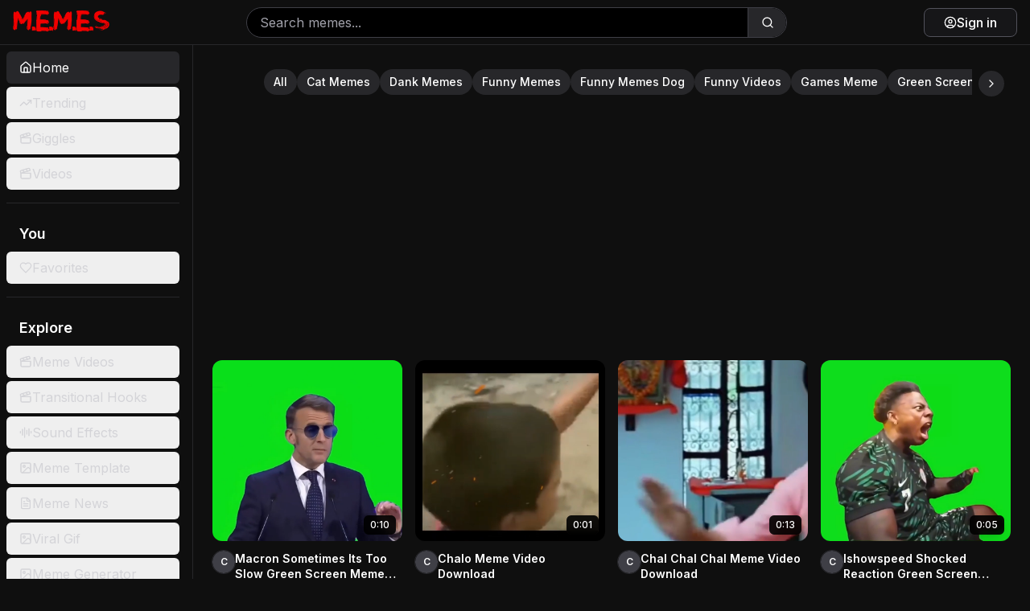

--- FILE ---
content_type: text/html; charset=utf-8
request_url: https://memes.co.in/
body_size: 23503
content:
<!DOCTYPE html><html lang="en" class="dark"><head><meta charSet="utf-8"/><meta name="viewport" content="width=device-width, initial-scale=1, maximum-scale=5, viewport-fit=cover, user-scalable=yes"/><link rel="preload" href="/_next/static/media/e4af272ccee01ff0-s.p.woff2" as="font" crossorigin="" type="font/woff2"/><link rel="preload" as="image" href="https://api.memes.co.in/media/memesvideo/thumbnail/thumbnail_rFlWTma.png" fetchPriority="high"/><link rel="preload" as="image" href="https://api.memes.co.in/media/memesvideo/thumbnail/thumbnail_fR8snEj.png" fetchPriority="high"/><link rel="preload" as="image" href="https://api.memes.co.in/media/memesvideo/thumbnail/thumbnail_B1tViLV.png" fetchPriority="high"/><link rel="preload" as="image" href="https://api.memes.co.in/media/memesvideo/thumbnail/thumbnail_iivm5R4.png" fetchPriority="high"/><link rel="stylesheet" href="/_next/static/css/3b643c1606fdcd3b.css" data-precedence="next"/><link rel="stylesheet" href="/_next/static/css/7e7d96b1e6991756.css" data-precedence="next"/><link rel="preload" as="script" fetchPriority="low" href="/_next/static/chunks/webpack-7f3bf79e32eb667a.js"/><script src="/_next/static/chunks/3f11b4e0-3792802e5db1397c.js" async=""></script><script src="/_next/static/chunks/9278-7914d71b2a3676af.js" async=""></script><script src="/_next/static/chunks/main-app-e78d391ffc78000c.js" async=""></script><script src="/_next/static/chunks/4838-53273258c0554066.js" async=""></script><script src="/_next/static/chunks/1338-48d6d145754f8021.js" async=""></script><script src="/_next/static/chunks/67-5bb79d6544a4522c.js" async=""></script><script src="/_next/static/chunks/1602-cc49664c96aa1933.js" async=""></script><script src="/_next/static/chunks/4107-d6c2aa56e808c021.js" async=""></script><script src="/_next/static/chunks/app/layout-21cc1c2396350d08.js" async=""></script><script src="/_next/static/chunks/7280-1ce902d92a306204.js" async=""></script><script src="/_next/static/chunks/app/global-error-8bf490772020472a.js" async=""></script><script src="/_next/static/chunks/9127-176bc0b5af4f4117.js" async=""></script><script src="/_next/static/chunks/6194-acacbcfff95f06b8.js" async=""></script><script src="/_next/static/chunks/3336-1af9ae3c2b71f9b4.js" async=""></script><script src="/_next/static/chunks/8723-3b4fa544b2a48db0.js" async=""></script><script src="/_next/static/chunks/3807-d317dcb7cfb53e83.js" async=""></script><script src="/_next/static/chunks/324-9f507ac7e7761724.js" async=""></script><script src="/_next/static/chunks/7610-b1f35a5b12837af2.js" async=""></script><script src="/_next/static/chunks/405-4c91caf1cec49aac.js" async=""></script><script src="/_next/static/chunks/app/page-9bc596e62b3ac213.js" async=""></script><link rel="preload" href="https://www.googletagmanager.com/gtag/js?id=G-8KYK5M35W2" as="script"/><link rel="preload" href="https://cmp.gatekeeperconsent.com/min.js" as="script"/><link rel="preload" href="https://the.gatekeeperconsent.com/cmp.min.js" as="script"/><link rel="preload" href="//www.ezojs.com/ezoic/sa.min.js" as="script"/><meta name="next-size-adjust" content=""/><link rel="preconnect" href="https://fonts.googleapis.com"/><link rel="preconnect" href="https://fonts.gstatic.com" crossorigin="anonymous"/><link rel="manifest" href="/site.webmanifest"/><link rel="apple-touch-icon" href="/favicon.png"/><meta name="theme-color" media="(prefers-color-scheme: light)" content="#ff0000"/><meta name="theme-color" media="(prefers-color-scheme: dark)" content="#000000"/><meta name="color-scheme" content="dark light"/><script>(self.__next_s=self.__next_s||[]).push(["https://cmp.gatekeeperconsent.com/min.js",{"data-cfasync":"false"}])</script><script>(self.__next_s=self.__next_s||[]).push(["https://the.gatekeeperconsent.com/cmp.min.js",{"data-cfasync":"false"}])</script><script>(self.__next_s=self.__next_s||[]).push([0,{"children":"\n              window.ezstandalone = window.ezstandalone || {};\n              ezstandalone.cmd = ezstandalone.cmd || [];\n            ","id":"ezstandalone-init"}])</script><link href="https://fonts.googleapis.com/css2?family=Bebas+Neue&amp;family=Oswald:wght@400;600;700&amp;family=Montserrat:wght@400;600;700;800;900&amp;display=swap" rel="stylesheet"/><title>Memes Download: Funny Videos, GIFs, Sound Effects &amp; Templates</title><meta name="description" content="Download trending funny memes including copyright-free meme videos, GIFs &amp; blank templates, sound effects with viral content perfect for youtube video editing and content creation!"/><meta name="application-name" content="Memes.co.in"/><meta name="author" content="Memes.co.in Team"/><link rel="manifest" href="/site.webmanifest"/><meta name="generator" content="Next.js"/><meta name="keywords" content="memes download, memes download app, meme templates, sound effects, funny videos, viral memes, meme generator, trending memes, comedy videos, funny clips, meme maker, video memes, dank memes, hilarious videos, comedy clips, entertainment, social media content, video editing, meme creation, funny content, viral videos, internet memes, comedy entertainment, video downloads"/><meta name="referrer" content="origin-when-cross-origin"/><meta name="creator" content="Memes.co.in"/><meta name="publisher" content="Memes.co.in"/><meta name="robots" content="index, follow"/><meta name="googlebot" content="index, follow, max-video-preview:-1, max-image-preview:large, max-snippet:-1"/><meta name="category" content="Entertainment"/><meta name="classification" content="Entertainment"/><meta name="mobile-web-app-capable" content="yes"/><meta name="apple-mobile-web-app-capable" content="yes"/><meta name="apple-mobile-web-app-status-bar-style" content="black-translucent"/><meta name="apple-mobile-web-app-title" content="Memes.co.in"/><meta name="msapplication-TileColor" content="#000000"/><meta name="msapplication-TileImage" content="/favicon.png"/><meta name="msapplication-config" content="/browserconfig.xml"/><meta name="msapplication-tooltip" content="Download Trending Memes &amp; Templates"/><meta name="msapplication-starturl" content="/"/><meta name="msapplication-navbutton-color" content="#000000"/><meta name="msapplication-window" content="width=1024;height=768"/><meta name="msapplication-task" content="name=Trending Memes;action-uri=/trending;icon-uri=/favicon.png"/><meta name="msapplication-square70x70logo" content="/favicon.png"/><meta name="msapplication-square150x150logo" content="/favicon.png"/><meta name="msapplication-wide310x150logo" content="/favicon.png"/><meta name="msapplication-square310x310logo" content="/favicon.png"/><meta name="format-detection" content="telephone=no"/><meta name="HandheldFriendly" content="True"/><meta name="MobileOptimized" content="320"/><meta name="content-language" content="en-US"/><meta name="geo.region" content="US"/><meta name="geo.country" content="United States"/><meta name="ICBM" content="37.7749,-122.4194"/><meta name="geo.position" content="37.7749;-122.4194"/><meta name="geo.placename" content="San Francisco, CA"/><meta name="copyright" content="© 2025 Memes.co.in. All rights reserved."/><meta name="author" content="Memes.co.in Team"/><meta name="designer" content="Memes.co.in"/><meta name="owner" content="Memes.co.in"/><meta name="reply-to" content="support@memes.co.in"/><meta name="rating" content="General"/><meta name="distribution" content="Global"/><meta name="audience" content="All"/><meta name="content-type" content="text/html; charset=UTF-8"/><meta name="cache-control" content="public, max-age=31536000"/><meta name="expires" content="never"/><meta name="revisit-after" content="1 day"/><meta name="robots" content="index, follow, max-image-preview:large, max-snippet:-1, max-video-preview:-1"/><meta name="apple-itunes-app" content="app-id=your-ios-app-id"/><meta name="google-play-app" content="app-id=your.package.name"/><meta name="fb:app_id" content="your-facebook-app-id"/><meta name="fb:admins" content="your-facebook-admin-id"/><meta name="og:site_name" content="Memes.co.in"/><meta name="og:locale:alternate" content="hi_IN"/><meta name="og:email" content="support@memes.co.in"/><meta name="og:phone_number" content="+1-555-123-4567"/><meta name="og:fax_number" content="+1-555-123-4568"/><meta name="og:latitude" content="37.7749"/><meta name="og:longitude" content="-122.4194"/><meta name="og:street-address" content="123 Meme Street"/><meta name="og:locality" content="San Francisco"/><meta name="og:region" content="CA"/><meta name="og:postal-code" content="94102"/><meta name="og:country-name" content="USA"/><meta name="twitter:domain" content="memes.co.in"/><meta name="twitter:url" content="https://memes.co.in"/><meta name="twitter:label1" content="Category"/><meta name="twitter:data1" content="Entertainment"/><meta name="twitter:label2" content="Content Type"/><meta name="twitter:data2" content="Memes &amp; Videos"/><meta name="al:ios:url" content="memes://home"/><meta name="al:ios:app_store_id" content="your-ios-app-id"/><meta name="al:ios:app_name" content="Memes.co.in"/><meta name="al:android:url" content="memes://home"/><meta name="al:android:app_name" content="Memes.co.in"/><meta name="al:android:package" content="your.package.name"/><meta name="al:web:url" content="https://memes.co.in"/><meta name="business:contact_data:street_address" content="123 Meme Street"/><meta name="business:contact_data:locality" content="San Francisco"/><meta name="business:contact_data:region" content="CA"/><meta name="business:contact_data:postal_code" content="94102"/><meta name="business:contact_data:country_name" content="USA"/><meta name="business:contact_data:email" content="contact@memes.co.in"/><meta name="business:contact_data:phone_number" content="+1-555-123-4567"/><meta name="business:contact_data:website" content="https://memes.co.in"/><meta name="referrer" content="origin-when-cross-origin"/><meta name="cross-origin-embedder-policy" content="unsafe-none"/><meta name="cross-origin-opener-policy" content="same-origin-allow-popups"/><meta name="cross-origin-resource-policy" content="cross-origin"/><meta name="dns-prefetch" content="https://api.memes.co.in"/><meta name="preconnect" content="https://api.memes.co.in"/><meta name="prefetch" content="/trending"/><meta name="theme-color" content="#ff0000"/><meta name="mstheme-color" content="#ff0000"/><meta name="tile-image" content="/favicon.png"/><meta name="tile-color" content="#000000"/><link rel="canonical" href="https://memes.co.in"/><link rel="alternate" hrefLang="en-US" href="https://memes.co.in"/><link rel="alternate" media="only screen and (max-width: 600px)" href="https://memes.co.in"/><link rel="alternate" type="application/rss+xml" href="https://memes.co.in/rss.xml"/><meta name="format-detection" content="telephone=no, address=no, email=no"/><meta name="google-site-verification" content="your-google-verification-code-here"/><meta name="y_key" content="your-yahoo-verification-code-here"/><meta name="yandex-verification" content="your-yandex-verification-code-here"/><meta name="me" content="https://memes.co.in"/><meta name="me" content="mailto:contact@memes.co.in"/><meta name="mobile-web-app-capable" content="yes"/><meta name="apple-mobile-web-app-title" content="Memes.co.in"/><meta name="apple-mobile-web-app-status-bar-style" content="black-translucent"/><meta property="og:title" content="Memes Download: Trending Meme Templates &amp; Sound Effects"/><meta property="og:description" content="Looking for the latest memes app? Download trending meme templates &amp; funny video clips on Memes.co.in. Create viral memes online with powerful editing tools. Explore exclusive formats to stay ahead in the meme game."/><meta property="og:url" content="https://memes.co.in"/><meta property="og:site_name" content="Memes.co.in"/><meta property="og:locale" content="en_US"/><meta property="og:image" content="https://memes.co.in/memes-logo.webp"/><meta property="og:image:width" content="1200"/><meta property="og:image:height" content="630"/><meta property="og:image:alt" content="Memes.co.in - Download Trending Memes and Templates"/><meta property="og:image:type" content="image/webp"/><meta property="og:image" content="https://api.memes.co.in/media/memesvideo/template/Akshay%20kumar%20meme%20Template.jpg"/><meta property="og:image:width" content="800"/><meta property="og:image:height" content="600"/><meta property="og:image:alt" content="Akshay Kumar Meme Template"/><meta property="og:image:type" content="image/jpeg"/><meta property="og:image" content="https://memes.co.in/memes-logo.webp"/><meta property="og:image:width" content="512"/><meta property="og:image:height" content="512"/><meta property="og:image:alt" content="Memes.co.in Logo"/><meta property="og:image:type" content="image/webp"/><meta property="og:video" content="https://api.memes.co.in/media/sample-video.mp4"/><meta property="og:video:width" content="1280"/><meta property="og:video:height" content="720"/><meta property="og:video:type" content="video/mp4"/><meta property="og:type" content="website"/><meta name="twitter:card" content="summary_large_image"/><meta name="twitter:site" content="@memes_co_in"/><meta name="twitter:creator" content="@memes_co_in"/><meta name="twitter:title" content="Memes Download: Trending Meme Templates &amp; Sound Effects"/><meta name="twitter:description" content="Looking for the latest memes app? Download trending meme templates &amp; funny video clips on Memes.co.in. Create viral memes online with powerful editing tools."/><meta name="twitter:image" content="https://memes.co.in/memes-logo.webp"/><meta name="twitter:image" content="https://api.memes.co.in/media/memesvideo/template/Akshay%20kumar%20meme%20Template.jpg"/><link rel="shortcut icon" href="/favicon.png"/><link rel="icon" href="/favicon.png" sizes="any"/><link rel="icon" href="/favicon.png" sizes="16x16" type="image/png"/><link rel="icon" href="/favicon.png" sizes="32x32" type="image/png"/><link rel="icon" href="/favicon.png" sizes="64x64" type="image/png"/><link rel="icon" href="/favicon.png" sizes="128x128" type="image/png"/><link rel="icon" href="/favicon.png" sizes="256x256" type="image/png"/><link rel="icon" href="/favicon.png" sizes="512x512" type="image/png"/><link rel="apple-touch-icon" href="/favicon.png" sizes="180x180"/><link rel="apple-touch-icon" href="/favicon.png" sizes="152x152"/><link rel="apple-touch-icon" href="/favicon.png" sizes="144x144"/><link rel="apple-touch-icon" href="/favicon.png" sizes="120x120"/><link rel="apple-touch-icon" href="/favicon.png" sizes="114x114"/><link rel="apple-touch-icon" href="/favicon.png" sizes="76x76"/><link rel="apple-touch-icon" href="/favicon.png" sizes="72x72"/><link rel="apple-touch-icon" href="/favicon.png" sizes="60x60"/><link rel="apple-touch-icon" href="/favicon.png" sizes="57x57"/><link rel="apple-touch-icon-precomposed" href="/favicon.png"/><link rel="mask-icon" href="/favicon.png" color="#ff0000"/><script>document.querySelectorAll('body link[rel="icon"], body link[rel="apple-touch-icon"]').forEach(el => document.head.appendChild(el))</script><script src="/_next/static/chunks/polyfills-42372ed130431b0a.js" noModule=""></script></head><body class="__className_f367f3 bg-[#0f0f0f] text-white"><!--$--><div class="flex flex-col h-screen"><!--$!--><template data-dgst="BAILOUT_TO_CLIENT_SIDE_RENDERING"></template><!--/$--><div class="flex flex-1 overflow-hidden"><aside class="hidden md:block min-w-60 bg-[#0f0f0f] p-2 pr-4 space-y-4 overflow-y-auto border-r border-zinc-800"><nav><ul class="space-y-1"><li><a class="block" href="/"><button class="inline-flex items-center whitespace-nowrap rounded-md ring-offset-background focus-visible:outline-none focus-visible:ring-2 focus-visible:ring-ring focus-visible:ring-offset-2 disabled:pointer-events-none disabled:opacity-50 [&amp;_svg]:pointer-events-none [&amp;_svg]:size-4 [&amp;_svg]:shrink-0 h-10 px-4 py-2 w-full justify-start gap-4 text-base font-normal transition-all duration-200 bg-zinc-800 text-white hover:bg-zinc-700"><svg xmlns="http://www.w3.org/2000/svg" width="24" height="24" viewBox="0 0 24 24" fill="none" stroke="currentColor" stroke-width="2" stroke-linecap="round" stroke-linejoin="round" class="lucide lucide-house h-6 w-6"><path d="M15 21v-8a1 1 0 0 0-1-1h-4a1 1 0 0 0-1 1v8"></path><path d="M3 10a2 2 0 0 1 .709-1.528l7-5.999a2 2 0 0 1 2.582 0l7 5.999A2 2 0 0 1 21 10v9a2 2 0 0 1-2 2H5a2 2 0 0 1-2-2z"></path></svg>Home</button></a></li><li><a class="block" href="/trending"><button class="inline-flex items-center whitespace-nowrap rounded-md ring-offset-background focus-visible:outline-none focus-visible:ring-2 focus-visible:ring-ring focus-visible:ring-offset-2 disabled:pointer-events-none disabled:opacity-50 [&amp;_svg]:pointer-events-none [&amp;_svg]:size-4 [&amp;_svg]:shrink-0 h-10 px-4 py-2 w-full justify-start gap-4 text-base font-normal transition-all duration-200 text-zinc-300 hover:bg-zinc-800 hover:text-white"><svg xmlns="http://www.w3.org/2000/svg" width="24" height="24" viewBox="0 0 24 24" fill="none" stroke="currentColor" stroke-width="2" stroke-linecap="round" stroke-linejoin="round" class="lucide lucide-trending-up h-6 w-6"><polyline points="22 7 13.5 15.5 8.5 10.5 2 17"></polyline><polyline points="16 7 22 7 22 13"></polyline></svg>Trending</button></a></li><li><a class="block" href="/giggles"><button class="inline-flex items-center whitespace-nowrap rounded-md ring-offset-background focus-visible:outline-none focus-visible:ring-2 focus-visible:ring-ring focus-visible:ring-offset-2 disabled:pointer-events-none disabled:opacity-50 [&amp;_svg]:pointer-events-none [&amp;_svg]:size-4 [&amp;_svg]:shrink-0 h-10 px-4 py-2 w-full justify-start gap-4 text-base font-normal transition-all duration-200 text-zinc-300 hover:bg-zinc-800 hover:text-white"><svg xmlns="http://www.w3.org/2000/svg" width="24" height="24" viewBox="0 0 24 24" fill="none" stroke="currentColor" stroke-width="2" stroke-linecap="round" stroke-linejoin="round" class="lucide lucide-clapperboard h-6 w-6"><path d="M20.2 6 3 11l-.9-2.4c-.3-1.1.3-2.2 1.3-2.5l13.5-4c1.1-.3 2.2.3 2.5 1.3Z"></path><path d="m6.2 5.3 3.1 3.9"></path><path d="m12.4 3.4 3.1 4"></path><path d="M3 11h18v8a2 2 0 0 1-2 2H5a2 2 0 0 1-2-2Z"></path></svg>Giggles</button></a></li><li><a class="block" href="/videos"><button class="inline-flex items-center whitespace-nowrap rounded-md ring-offset-background focus-visible:outline-none focus-visible:ring-2 focus-visible:ring-ring focus-visible:ring-offset-2 disabled:pointer-events-none disabled:opacity-50 [&amp;_svg]:pointer-events-none [&amp;_svg]:size-4 [&amp;_svg]:shrink-0 h-10 px-4 py-2 w-full justify-start gap-4 text-base font-normal transition-all duration-200 text-zinc-300 hover:bg-zinc-800 hover:text-white"><svg xmlns="http://www.w3.org/2000/svg" width="24" height="24" viewBox="0 0 24 24" fill="none" stroke="currentColor" stroke-width="2" stroke-linecap="round" stroke-linejoin="round" class="lucide lucide-clapperboard h-6 w-6"><path d="M20.2 6 3 11l-.9-2.4c-.3-1.1.3-2.2 1.3-2.5l13.5-4c1.1-.3 2.2.3 2.5 1.3Z"></path><path d="m6.2 5.3 3.1 3.9"></path><path d="m12.4 3.4 3.1 4"></path><path d="M3 11h18v8a2 2 0 0 1-2 2H5a2 2 0 0 1-2-2Z"></path></svg>Videos</button></a></li></ul></nav><hr class="border-zinc-800"/><nav><h2 class="px-4 py-2 text-lg font-semibold text-white">You</h2><ul class="space-y-1"><li><a class="block" href="/favorites"><button class="inline-flex items-center whitespace-nowrap rounded-md ring-offset-background focus-visible:outline-none focus-visible:ring-2 focus-visible:ring-ring focus-visible:ring-offset-2 disabled:pointer-events-none disabled:opacity-50 [&amp;_svg]:pointer-events-none [&amp;_svg]:size-4 [&amp;_svg]:shrink-0 h-10 px-4 py-2 w-full justify-start gap-4 text-base font-normal text-zinc-300 hover:bg-zinc-800 hover:text-white transition-all duration-200"><svg xmlns="http://www.w3.org/2000/svg" width="24" height="24" viewBox="0 0 24 24" fill="none" stroke="currentColor" stroke-width="2" stroke-linecap="round" stroke-linejoin="round" class="lucide lucide-heart h-6 w-6"><path d="M19 14c1.49-1.46 3-3.21 3-5.5A5.5 5.5 0 0 0 16.5 3c-1.76 0-3 .5-4.5 2-1.5-1.5-2.74-2-4.5-2A5.5 5.5 0 0 0 2 8.5c0 2.3 1.5 4.05 3 5.5l7 7Z"></path></svg>Favorites</button></a></li></ul></nav><hr class="border-zinc-800"/><nav><h2 class="px-4 py-2 text-lg font-semibold text-white">Explore</h2><ul class="space-y-1"><li><a class="block" href="/videos"><button class="inline-flex items-center whitespace-nowrap rounded-md ring-offset-background focus-visible:outline-none focus-visible:ring-2 focus-visible:ring-ring focus-visible:ring-offset-2 disabled:pointer-events-none disabled:opacity-50 [&amp;_svg]:pointer-events-none [&amp;_svg]:size-4 [&amp;_svg]:shrink-0 h-10 px-4 py-2 w-full justify-start gap-4 text-base font-normal transition-all duration-200 text-zinc-300 hover:bg-zinc-800 hover:text-white"><svg xmlns="http://www.w3.org/2000/svg" width="24" height="24" viewBox="0 0 24 24" fill="none" stroke="currentColor" stroke-width="2" stroke-linecap="round" stroke-linejoin="round" class="lucide lucide-clapperboard h-6 w-6"><path d="M20.2 6 3 11l-.9-2.4c-.3-1.1.3-2.2 1.3-2.5l13.5-4c1.1-.3 2.2.3 2.5 1.3Z"></path><path d="m6.2 5.3 3.1 3.9"></path><path d="m12.4 3.4 3.1 4"></path><path d="M3 11h18v8a2 2 0 0 1-2 2H5a2 2 0 0 1-2-2Z"></path></svg>Meme Videos</button></a></li><li><a class="block" href="/transitional-hooks"><button class="inline-flex items-center whitespace-nowrap rounded-md ring-offset-background focus-visible:outline-none focus-visible:ring-2 focus-visible:ring-ring focus-visible:ring-offset-2 disabled:pointer-events-none disabled:opacity-50 [&amp;_svg]:pointer-events-none [&amp;_svg]:size-4 [&amp;_svg]:shrink-0 h-10 px-4 py-2 w-full justify-start gap-4 text-base font-normal transition-all duration-200 text-zinc-300 hover:bg-zinc-800 hover:text-white"><svg xmlns="http://www.w3.org/2000/svg" width="24" height="24" viewBox="0 0 24 24" fill="none" stroke="currentColor" stroke-width="2" stroke-linecap="round" stroke-linejoin="round" class="lucide lucide-clapperboard h-6 w-6"><path d="M20.2 6 3 11l-.9-2.4c-.3-1.1.3-2.2 1.3-2.5l13.5-4c1.1-.3 2.2.3 2.5 1.3Z"></path><path d="m6.2 5.3 3.1 3.9"></path><path d="m12.4 3.4 3.1 4"></path><path d="M3 11h18v8a2 2 0 0 1-2 2H5a2 2 0 0 1-2-2Z"></path></svg>Transitional Hooks</button></a></li><li><a class="block" href="/sound-effects"><button class="inline-flex items-center whitespace-nowrap rounded-md ring-offset-background focus-visible:outline-none focus-visible:ring-2 focus-visible:ring-ring focus-visible:ring-offset-2 disabled:pointer-events-none disabled:opacity-50 [&amp;_svg]:pointer-events-none [&amp;_svg]:size-4 [&amp;_svg]:shrink-0 h-10 px-4 py-2 w-full justify-start gap-4 text-base font-normal transition-all duration-200 text-zinc-300 hover:bg-zinc-800 hover:text-white"><svg xmlns="http://www.w3.org/2000/svg" width="24" height="24" viewBox="0 0 24 24" fill="none" stroke="currentColor" stroke-width="2" stroke-linecap="round" stroke-linejoin="round" class="lucide lucide-audio-lines h-6 w-6"><path d="M2 10v3"></path><path d="M6 6v11"></path><path d="M10 3v18"></path><path d="M14 8v7"></path><path d="M18 5v13"></path><path d="M22 10v3"></path></svg>Sound Effects</button></a></li><li><a class="block" href="/meme-templates"><button class="inline-flex items-center whitespace-nowrap rounded-md ring-offset-background focus-visible:outline-none focus-visible:ring-2 focus-visible:ring-ring focus-visible:ring-offset-2 disabled:pointer-events-none disabled:opacity-50 [&amp;_svg]:pointer-events-none [&amp;_svg]:size-4 [&amp;_svg]:shrink-0 h-10 px-4 py-2 w-full justify-start gap-4 text-base font-normal transition-all duration-200 text-zinc-300 hover:bg-zinc-800 hover:text-white"><svg xmlns="http://www.w3.org/2000/svg" width="24" height="24" viewBox="0 0 24 24" fill="none" stroke="currentColor" stroke-width="2" stroke-linecap="round" stroke-linejoin="round" class="lucide lucide-image h-6 w-6"><rect width="18" height="18" x="3" y="3" rx="2" ry="2"></rect><circle cx="9" cy="9" r="2"></circle><path d="m21 15-3.086-3.086a2 2 0 0 0-2.828 0L6 21"></path></svg>Meme Template</button></a></li><li><a class="block" href="/article"><button class="inline-flex items-center whitespace-nowrap rounded-md ring-offset-background focus-visible:outline-none focus-visible:ring-2 focus-visible:ring-ring focus-visible:ring-offset-2 disabled:pointer-events-none disabled:opacity-50 [&amp;_svg]:pointer-events-none [&amp;_svg]:size-4 [&amp;_svg]:shrink-0 h-10 px-4 py-2 w-full justify-start gap-4 text-base font-normal transition-all duration-200 text-zinc-300 hover:bg-zinc-800 hover:text-white"><svg xmlns="http://www.w3.org/2000/svg" width="24" height="24" viewBox="0 0 24 24" fill="none" stroke="currentColor" stroke-width="2" stroke-linecap="round" stroke-linejoin="round" class="lucide lucide-file-text h-6 w-6"><path d="M15 2H6a2 2 0 0 0-2 2v16a2 2 0 0 0 2 2h12a2 2 0 0 0 2-2V7Z"></path><path d="M14 2v4a2 2 0 0 0 2 2h4"></path><path d="M10 9H8"></path><path d="M16 13H8"></path><path d="M16 17H8"></path></svg>Meme News</button></a></li><li><a class="block" href="/gif"><button class="inline-flex items-center whitespace-nowrap rounded-md ring-offset-background focus-visible:outline-none focus-visible:ring-2 focus-visible:ring-ring focus-visible:ring-offset-2 disabled:pointer-events-none disabled:opacity-50 [&amp;_svg]:pointer-events-none [&amp;_svg]:size-4 [&amp;_svg]:shrink-0 h-10 px-4 py-2 w-full justify-start gap-4 text-base font-normal transition-all duration-200 text-zinc-300 hover:bg-zinc-800 hover:text-white"><svg xmlns="http://www.w3.org/2000/svg" width="24" height="24" viewBox="0 0 24 24" fill="none" stroke="currentColor" stroke-width="2" stroke-linecap="round" stroke-linejoin="round" class="lucide lucide-image h-6 w-6"><rect width="18" height="18" x="3" y="3" rx="2" ry="2"></rect><circle cx="9" cy="9" r="2"></circle><path d="m21 15-3.086-3.086a2 2 0 0 0-2.828 0L6 21"></path></svg>Viral Gif</button></a></li><li><a class="block" href="/meme-generator"><button class="inline-flex items-center whitespace-nowrap rounded-md ring-offset-background focus-visible:outline-none focus-visible:ring-2 focus-visible:ring-ring focus-visible:ring-offset-2 disabled:pointer-events-none disabled:opacity-50 [&amp;_svg]:pointer-events-none [&amp;_svg]:size-4 [&amp;_svg]:shrink-0 h-10 px-4 py-2 w-full justify-start gap-4 text-base font-normal transition-all duration-200 text-zinc-300 hover:bg-zinc-800 hover:text-white"><svg xmlns="http://www.w3.org/2000/svg" width="24" height="24" viewBox="0 0 24 24" fill="none" stroke="currentColor" stroke-width="2" stroke-linecap="round" stroke-linejoin="round" class="lucide lucide-image h-6 w-6"><rect width="18" height="18" x="3" y="3" rx="2" ry="2"></rect><circle cx="9" cy="9" r="2"></circle><path d="m21 15-3.086-3.086a2 2 0 0 0-2.828 0L6 21"></path></svg>Meme Generator</button></a></li></ul></nav><hr class="border-zinc-800"/><nav><h2 class="px-4 py-2 text-lg font-semibold text-white">Resources</h2><ul class="space-y-1"><li><a class="block" href="/about-us"><button class="inline-flex items-center whitespace-nowrap rounded-md ring-offset-background focus-visible:outline-none focus-visible:ring-2 focus-visible:ring-ring focus-visible:ring-offset-2 disabled:pointer-events-none disabled:opacity-50 [&amp;_svg]:pointer-events-none [&amp;_svg]:size-4 [&amp;_svg]:shrink-0 h-10 px-4 py-2 w-full justify-start gap-4 text-base font-normal transition-all duration-200 text-zinc-300 hover:bg-zinc-800 hover:text-white"><svg xmlns="http://www.w3.org/2000/svg" width="24" height="24" viewBox="0 0 24 24" fill="none" stroke="currentColor" stroke-width="2" stroke-linecap="round" stroke-linejoin="round" class="lucide lucide-info h-6 w-6"><circle cx="12" cy="12" r="10"></circle><path d="M12 16v-4"></path><path d="M12 8h.01"></path></svg>About Us</button></a></li><li><a class="block" href="/contact-us"><button class="inline-flex items-center whitespace-nowrap rounded-md ring-offset-background focus-visible:outline-none focus-visible:ring-2 focus-visible:ring-ring focus-visible:ring-offset-2 disabled:pointer-events-none disabled:opacity-50 [&amp;_svg]:pointer-events-none [&amp;_svg]:size-4 [&amp;_svg]:shrink-0 h-10 px-4 py-2 w-full justify-start gap-4 text-base font-normal transition-all duration-200 text-zinc-300 hover:bg-zinc-800 hover:text-white"><svg xmlns="http://www.w3.org/2000/svg" width="24" height="24" viewBox="0 0 24 24" fill="none" stroke="currentColor" stroke-width="2" stroke-linecap="round" stroke-linejoin="round" class="lucide lucide-mail h-6 w-6"><rect width="20" height="16" x="2" y="4" rx="2"></rect><path d="m22 7-8.97 5.7a1.94 1.94 0 0 1-2.06 0L2 7"></path></svg>Contact Us</button></a></li><li><a class="block" href="/privacy-policy"><button class="inline-flex items-center whitespace-nowrap rounded-md ring-offset-background focus-visible:outline-none focus-visible:ring-2 focus-visible:ring-ring focus-visible:ring-offset-2 disabled:pointer-events-none disabled:opacity-50 [&amp;_svg]:pointer-events-none [&amp;_svg]:size-4 [&amp;_svg]:shrink-0 h-10 px-4 py-2 w-full justify-start gap-4 text-base font-normal transition-all duration-200 text-zinc-300 hover:bg-zinc-800 hover:text-white"><svg xmlns="http://www.w3.org/2000/svg" width="24" height="24" viewBox="0 0 24 24" fill="none" stroke="currentColor" stroke-width="2" stroke-linecap="round" stroke-linejoin="round" class="lucide lucide-shield h-6 w-6"><path d="M20 13c0 5-3.5 7.5-7.66 8.95a1 1 0 0 1-.67-.01C7.5 20.5 4 18 4 13V6a1 1 0 0 1 1-1c2 0 4.5-1.2 6.24-2.72a1.17 1.17 0 0 1 1.52 0C14.51 3.81 17 5 19 5a1 1 0 0 1 1 1z"></path></svg>Privacy Policy</button></a></li><li><a class="block" href="/terms-and-conditions"><button class="inline-flex items-center whitespace-nowrap rounded-md ring-offset-background focus-visible:outline-none focus-visible:ring-2 focus-visible:ring-ring focus-visible:ring-offset-2 disabled:pointer-events-none disabled:opacity-50 [&amp;_svg]:pointer-events-none [&amp;_svg]:size-4 [&amp;_svg]:shrink-0 h-10 px-4 py-2 w-full justify-start gap-4 text-base font-normal transition-all duration-200 text-zinc-300 hover:bg-zinc-800 hover:text-white"><svg xmlns="http://www.w3.org/2000/svg" width="24" height="24" viewBox="0 0 24 24" fill="none" stroke="currentColor" stroke-width="2" stroke-linecap="round" stroke-linejoin="round" class="lucide lucide-file-check h-6 w-6"><path d="M15 2H6a2 2 0 0 0-2 2v16a2 2 0 0 0 2 2h12a2 2 0 0 0 2-2V7Z"></path><path d="M14 2v4a2 2 0 0 0 2 2h4"></path><path d="m9 15 2 2 4-4"></path></svg>Terms &amp; Conditions</button></a></li><li><a class="block" href="/disclaimer"><button class="inline-flex items-center whitespace-nowrap rounded-md ring-offset-background focus-visible:outline-none focus-visible:ring-2 focus-visible:ring-ring focus-visible:ring-offset-2 disabled:pointer-events-none disabled:opacity-50 [&amp;_svg]:pointer-events-none [&amp;_svg]:size-4 [&amp;_svg]:shrink-0 h-10 px-4 py-2 w-full justify-start gap-4 text-base font-normal transition-all duration-200 text-zinc-300 hover:bg-zinc-800 hover:text-white"><svg xmlns="http://www.w3.org/2000/svg" width="24" height="24" viewBox="0 0 24 24" fill="none" stroke="currentColor" stroke-width="2" stroke-linecap="round" stroke-linejoin="round" class="lucide lucide-circle-alert h-6 w-6"><circle cx="12" cy="12" r="10"></circle><line x1="12" x2="12" y1="8" y2="12"></line><line x1="12" x2="12.01" y1="16" y2="16"></line></svg>Disclaimer</button></a></li><li><a class="block" href="/dmca"><button class="inline-flex items-center whitespace-nowrap rounded-md ring-offset-background focus-visible:outline-none focus-visible:ring-2 focus-visible:ring-ring focus-visible:ring-offset-2 disabled:pointer-events-none disabled:opacity-50 [&amp;_svg]:pointer-events-none [&amp;_svg]:size-4 [&amp;_svg]:shrink-0 h-10 px-4 py-2 w-full justify-start gap-4 text-base font-normal transition-all duration-200 text-zinc-300 hover:bg-zinc-800 hover:text-white"><svg xmlns="http://www.w3.org/2000/svg" width="24" height="24" viewBox="0 0 24 24" fill="none" stroke="currentColor" stroke-width="2" stroke-linecap="round" stroke-linejoin="round" class="lucide lucide-shield h-6 w-6"><path d="M20 13c0 5-3.5 7.5-7.66 8.95a1 1 0 0 1-.67-.01C7.5 20.5 4 18 4 13V6a1 1 0 0 1 1-1c2 0 4.5-1.2 6.24-2.72a1.17 1.17 0 0 1 1.52 0C14.51 3.81 17 5 19 5a1 1 0 0 1 1 1z"></path></svg>DMCA Policy</button></a></li><li><a class="block" href="/cookie-policy"><button class="inline-flex items-center whitespace-nowrap rounded-md ring-offset-background focus-visible:outline-none focus-visible:ring-2 focus-visible:ring-ring focus-visible:ring-offset-2 disabled:pointer-events-none disabled:opacity-50 [&amp;_svg]:pointer-events-none [&amp;_svg]:size-4 [&amp;_svg]:shrink-0 h-10 px-4 py-2 w-full justify-start gap-4 text-base font-normal transition-all duration-200 text-zinc-300 hover:bg-zinc-800 hover:text-white"><svg xmlns="http://www.w3.org/2000/svg" width="24" height="24" viewBox="0 0 24 24" fill="none" stroke="currentColor" stroke-width="2" stroke-linecap="round" stroke-linejoin="round" class="lucide lucide-cookie h-6 w-6"><path d="M12 2a10 10 0 1 0 10 10 4 4 0 0 1-5-5 4 4 0 0 1-5-5"></path><path d="M8.5 8.5v.01"></path><path d="M16 15.5v.01"></path><path d="M12 12v.01"></path><path d="M11 17v.01"></path><path d="M7 14v.01"></path></svg>Cookie Policy</button></a></li></ul></nav></aside><main class="flex-1 overflow-y-auto p-4 sm:p-6 pb-24 md:pb-6"><!--$--><div class="py-1 bg-[#0f0f0f] z-40 flex items-center" style="min-height:48px"><div class="mr-2 hidden lg:block" style="width:40px;min-width:40px"></div><div class="flex gap-2 overflow-x-auto pb-1 no-scrollbar px-4" style="scroll-behavior:smooth"><button class="inline-flex items-center justify-center gap-2 ring-offset-background focus-visible:outline-none focus-visible:ring-2 focus-visible:ring-ring focus-visible:ring-offset-2 disabled:pointer-events-none disabled:opacity-50 [&amp;_svg]:pointer-events-none [&amp;_svg]:size-4 [&amp;_svg]:shrink-0 rounded-full px-3 py-1 h-8 whitespace-nowrap text-sm font-medium transition-all duration-200 flex-shrink-0 bg-zinc-800 text-white hover:bg-zinc-700">All</button><button class="inline-flex items-center justify-center gap-2 ring-offset-background focus-visible:outline-none focus-visible:ring-2 focus-visible:ring-ring focus-visible:ring-offset-2 disabled:pointer-events-none disabled:opacity-50 [&amp;_svg]:pointer-events-none [&amp;_svg]:size-4 [&amp;_svg]:shrink-0 rounded-full px-3 py-1 h-8 whitespace-nowrap text-sm font-medium transition-all duration-200 flex-shrink-0 bg-zinc-800 text-white hover:bg-zinc-700">Cat Memes</button><button class="inline-flex items-center justify-center gap-2 ring-offset-background focus-visible:outline-none focus-visible:ring-2 focus-visible:ring-ring focus-visible:ring-offset-2 disabled:pointer-events-none disabled:opacity-50 [&amp;_svg]:pointer-events-none [&amp;_svg]:size-4 [&amp;_svg]:shrink-0 rounded-full px-3 py-1 h-8 whitespace-nowrap text-sm font-medium transition-all duration-200 flex-shrink-0 bg-zinc-800 text-white hover:bg-zinc-700">Dank Memes</button><button class="inline-flex items-center justify-center gap-2 ring-offset-background focus-visible:outline-none focus-visible:ring-2 focus-visible:ring-ring focus-visible:ring-offset-2 disabled:pointer-events-none disabled:opacity-50 [&amp;_svg]:pointer-events-none [&amp;_svg]:size-4 [&amp;_svg]:shrink-0 rounded-full px-3 py-1 h-8 whitespace-nowrap text-sm font-medium transition-all duration-200 flex-shrink-0 bg-zinc-800 text-white hover:bg-zinc-700">Funny Memes</button><button class="inline-flex items-center justify-center gap-2 ring-offset-background focus-visible:outline-none focus-visible:ring-2 focus-visible:ring-ring focus-visible:ring-offset-2 disabled:pointer-events-none disabled:opacity-50 [&amp;_svg]:pointer-events-none [&amp;_svg]:size-4 [&amp;_svg]:shrink-0 rounded-full px-3 py-1 h-8 whitespace-nowrap text-sm font-medium transition-all duration-200 flex-shrink-0 bg-zinc-800 text-white hover:bg-zinc-700">Funny Memes Dog</button><button class="inline-flex items-center justify-center gap-2 ring-offset-background focus-visible:outline-none focus-visible:ring-2 focus-visible:ring-ring focus-visible:ring-offset-2 disabled:pointer-events-none disabled:opacity-50 [&amp;_svg]:pointer-events-none [&amp;_svg]:size-4 [&amp;_svg]:shrink-0 rounded-full px-3 py-1 h-8 whitespace-nowrap text-sm font-medium transition-all duration-200 flex-shrink-0 bg-zinc-800 text-white hover:bg-zinc-700">Funny Videos</button><button class="inline-flex items-center justify-center gap-2 ring-offset-background focus-visible:outline-none focus-visible:ring-2 focus-visible:ring-ring focus-visible:ring-offset-2 disabled:pointer-events-none disabled:opacity-50 [&amp;_svg]:pointer-events-none [&amp;_svg]:size-4 [&amp;_svg]:shrink-0 rounded-full px-3 py-1 h-8 whitespace-nowrap text-sm font-medium transition-all duration-200 flex-shrink-0 bg-zinc-800 text-white hover:bg-zinc-700">Games Meme</button><button class="inline-flex items-center justify-center gap-2 ring-offset-background focus-visible:outline-none focus-visible:ring-2 focus-visible:ring-ring focus-visible:ring-offset-2 disabled:pointer-events-none disabled:opacity-50 [&amp;_svg]:pointer-events-none [&amp;_svg]:size-4 [&amp;_svg]:shrink-0 rounded-full px-3 py-1 h-8 whitespace-nowrap text-sm font-medium transition-all duration-200 flex-shrink-0 bg-zinc-800 text-white hover:bg-zinc-700">Green Screen Memes</button><button class="inline-flex items-center justify-center gap-2 ring-offset-background focus-visible:outline-none focus-visible:ring-2 focus-visible:ring-ring focus-visible:ring-offset-2 disabled:pointer-events-none disabled:opacity-50 [&amp;_svg]:pointer-events-none [&amp;_svg]:size-4 [&amp;_svg]:shrink-0 rounded-full px-3 py-1 h-8 whitespace-nowrap text-sm font-medium transition-all duration-200 flex-shrink-0 bg-zinc-800 text-white hover:bg-zinc-700">Happy birthday Memes</button><button class="inline-flex items-center justify-center gap-2 ring-offset-background focus-visible:outline-none focus-visible:ring-2 focus-visible:ring-ring focus-visible:ring-offset-2 disabled:pointer-events-none disabled:opacity-50 [&amp;_svg]:pointer-events-none [&amp;_svg]:size-4 [&amp;_svg]:shrink-0 rounded-full px-3 py-1 h-8 whitespace-nowrap text-sm font-medium transition-all duration-200 flex-shrink-0 bg-zinc-800 text-white hover:bg-zinc-700">Hilarious Memes</button><button class="inline-flex items-center justify-center gap-2 ring-offset-background focus-visible:outline-none focus-visible:ring-2 focus-visible:ring-ring focus-visible:ring-offset-2 disabled:pointer-events-none disabled:opacity-50 [&amp;_svg]:pointer-events-none [&amp;_svg]:size-4 [&amp;_svg]:shrink-0 rounded-full px-3 py-1 h-8 whitespace-nowrap text-sm font-medium transition-all duration-200 flex-shrink-0 bg-zinc-800 text-white hover:bg-zinc-700">IPhone Ringtones</button><button class="inline-flex items-center justify-center gap-2 ring-offset-background focus-visible:outline-none focus-visible:ring-2 focus-visible:ring-ring focus-visible:ring-offset-2 disabled:pointer-events-none disabled:opacity-50 [&amp;_svg]:pointer-events-none [&amp;_svg]:size-4 [&amp;_svg]:shrink-0 rounded-full px-3 py-1 h-8 whitespace-nowrap text-sm font-medium transition-all duration-200 flex-shrink-0 bg-zinc-800 text-white hover:bg-zinc-700">IPL Memes</button><button class="inline-flex items-center justify-center gap-2 ring-offset-background focus-visible:outline-none focus-visible:ring-2 focus-visible:ring-ring focus-visible:ring-offset-2 disabled:pointer-events-none disabled:opacity-50 [&amp;_svg]:pointer-events-none [&amp;_svg]:size-4 [&amp;_svg]:shrink-0 rounded-full px-3 py-1 h-8 whitespace-nowrap text-sm font-medium transition-all duration-200 flex-shrink-0 bg-zinc-800 text-white hover:bg-zinc-700">Laughing Memes </button><button class="inline-flex items-center justify-center gap-2 ring-offset-background focus-visible:outline-none focus-visible:ring-2 focus-visible:ring-ring focus-visible:ring-offset-2 disabled:pointer-events-none disabled:opacity-50 [&amp;_svg]:pointer-events-none [&amp;_svg]:size-4 [&amp;_svg]:shrink-0 rounded-full px-3 py-1 h-8 whitespace-nowrap text-sm font-medium transition-all duration-200 flex-shrink-0 bg-zinc-800 text-white hover:bg-zinc-700">Meme</button><button class="inline-flex items-center justify-center gap-2 ring-offset-background focus-visible:outline-none focus-visible:ring-2 focus-visible:ring-ring focus-visible:ring-offset-2 disabled:pointer-events-none disabled:opacity-50 [&amp;_svg]:pointer-events-none [&amp;_svg]:size-4 [&amp;_svg]:shrink-0 rounded-full px-3 py-1 h-8 whitespace-nowrap text-sm font-medium transition-all duration-200 flex-shrink-0 bg-zinc-800 text-white hover:bg-zinc-700">Meme Sounds</button><button class="inline-flex items-center justify-center gap-2 ring-offset-background focus-visible:outline-none focus-visible:ring-2 focus-visible:ring-ring focus-visible:ring-offset-2 disabled:pointer-events-none disabled:opacity-50 [&amp;_svg]:pointer-events-none [&amp;_svg]:size-4 [&amp;_svg]:shrink-0 rounded-full px-3 py-1 h-8 whitespace-nowrap text-sm font-medium transition-all duration-200 flex-shrink-0 bg-zinc-800 text-white hover:bg-zinc-700">Memes Sad</button><button class="inline-flex items-center justify-center gap-2 ring-offset-background focus-visible:outline-none focus-visible:ring-2 focus-visible:ring-ring focus-visible:ring-offset-2 disabled:pointer-events-none disabled:opacity-50 [&amp;_svg]:pointer-events-none [&amp;_svg]:size-4 [&amp;_svg]:shrink-0 rounded-full px-3 py-1 h-8 whitespace-nowrap text-sm font-medium transition-all duration-200 flex-shrink-0 bg-zinc-800 text-white hover:bg-zinc-700">Memes Soundboard</button><button class="inline-flex items-center justify-center gap-2 ring-offset-background focus-visible:outline-none focus-visible:ring-2 focus-visible:ring-ring focus-visible:ring-offset-2 disabled:pointer-events-none disabled:opacity-50 [&amp;_svg]:pointer-events-none [&amp;_svg]:size-4 [&amp;_svg]:shrink-0 rounded-full px-3 py-1 h-8 whitespace-nowrap text-sm font-medium transition-all duration-200 flex-shrink-0 bg-zinc-800 text-white hover:bg-zinc-700">Memes Yes</button><button class="inline-flex items-center justify-center gap-2 ring-offset-background focus-visible:outline-none focus-visible:ring-2 focus-visible:ring-ring focus-visible:ring-offset-2 disabled:pointer-events-none disabled:opacity-50 [&amp;_svg]:pointer-events-none [&amp;_svg]:size-4 [&amp;_svg]:shrink-0 rounded-full px-3 py-1 h-8 whitespace-nowrap text-sm font-medium transition-all duration-200 flex-shrink-0 bg-zinc-800 text-white hover:bg-zinc-700">Meme Templates</button><button class="inline-flex items-center justify-center gap-2 ring-offset-background focus-visible:outline-none focus-visible:ring-2 focus-visible:ring-ring focus-visible:ring-offset-2 disabled:pointer-events-none disabled:opacity-50 [&amp;_svg]:pointer-events-none [&amp;_svg]:size-4 [&amp;_svg]:shrink-0 rounded-full px-3 py-1 h-8 whitespace-nowrap text-sm font-medium transition-all duration-200 flex-shrink-0 bg-zinc-800 text-white hover:bg-zinc-700">Mia Khalifa Meme</button><button class="inline-flex items-center justify-center gap-2 ring-offset-background focus-visible:outline-none focus-visible:ring-2 focus-visible:ring-ring focus-visible:ring-offset-2 disabled:pointer-events-none disabled:opacity-50 [&amp;_svg]:pointer-events-none [&amp;_svg]:size-4 [&amp;_svg]:shrink-0 rounded-full px-3 py-1 h-8 whitespace-nowrap text-sm font-medium transition-all duration-200 flex-shrink-0 bg-zinc-800 text-white hover:bg-zinc-700">Offensive Memes </button><button class="inline-flex items-center justify-center gap-2 ring-offset-background focus-visible:outline-none focus-visible:ring-2 focus-visible:ring-ring focus-visible:ring-offset-2 disabled:pointer-events-none disabled:opacity-50 [&amp;_svg]:pointer-events-none [&amp;_svg]:size-4 [&amp;_svg]:shrink-0 rounded-full px-3 py-1 h-8 whitespace-nowrap text-sm font-medium transition-all duration-200 flex-shrink-0 bg-zinc-800 text-white hover:bg-zinc-700">Politics</button><button class="inline-flex items-center justify-center gap-2 ring-offset-background focus-visible:outline-none focus-visible:ring-2 focus-visible:ring-ring focus-visible:ring-offset-2 disabled:pointer-events-none disabled:opacity-50 [&amp;_svg]:pointer-events-none [&amp;_svg]:size-4 [&amp;_svg]:shrink-0 rounded-full px-3 py-1 h-8 whitespace-nowrap text-sm font-medium transition-all duration-200 flex-shrink-0 bg-zinc-800 text-white hover:bg-zinc-700">Popular Memes </button><button class="inline-flex items-center justify-center gap-2 ring-offset-background focus-visible:outline-none focus-visible:ring-2 focus-visible:ring-ring focus-visible:ring-offset-2 disabled:pointer-events-none disabled:opacity-50 [&amp;_svg]:pointer-events-none [&amp;_svg]:size-4 [&amp;_svg]:shrink-0 rounded-full px-3 py-1 h-8 whitespace-nowrap text-sm font-medium transition-all duration-200 flex-shrink-0 bg-zinc-800 text-white hover:bg-zinc-700">Social</button><button class="inline-flex items-center justify-center gap-2 ring-offset-background focus-visible:outline-none focus-visible:ring-2 focus-visible:ring-ring focus-visible:ring-offset-2 disabled:pointer-events-none disabled:opacity-50 [&amp;_svg]:pointer-events-none [&amp;_svg]:size-4 [&amp;_svg]:shrink-0 rounded-full px-3 py-1 h-8 whitespace-nowrap text-sm font-medium transition-all duration-200 flex-shrink-0 bg-zinc-800 text-white hover:bg-zinc-700">Spongebob Memes </button><button class="inline-flex items-center justify-center gap-2 ring-offset-background focus-visible:outline-none focus-visible:ring-2 focus-visible:ring-ring focus-visible:ring-offset-2 disabled:pointer-events-none disabled:opacity-50 [&amp;_svg]:pointer-events-none [&amp;_svg]:size-4 [&amp;_svg]:shrink-0 rounded-full px-3 py-1 h-8 whitespace-nowrap text-sm font-medium transition-all duration-200 flex-shrink-0 bg-zinc-800 text-white hover:bg-zinc-700">Trending Memes</button><button class="inline-flex items-center justify-center gap-2 ring-offset-background focus-visible:outline-none focus-visible:ring-2 focus-visible:ring-ring focus-visible:ring-offset-2 disabled:pointer-events-none disabled:opacity-50 [&amp;_svg]:pointer-events-none [&amp;_svg]:size-4 [&amp;_svg]:shrink-0 rounded-full px-3 py-1 h-8 whitespace-nowrap text-sm font-medium transition-all duration-200 flex-shrink-0 bg-zinc-800 text-white hover:bg-zinc-700">Troll Faces Memes</button></div><div class="ml-2 hidden lg:block" style="width:40px;min-width:40px"><button class="inline-flex items-center justify-center gap-2 whitespace-nowrap text-sm font-medium ring-offset-background transition-colors focus-visible:outline-none focus-visible:ring-2 focus-visible:ring-ring focus-visible:ring-offset-2 disabled:pointer-events-none [&amp;_svg]:pointer-events-none [&amp;_svg]:size-4 [&amp;_svg]:shrink-0 py-2 px-2 h-8 rounded-full bg-zinc-800 text-white hover:bg-zinc-700 disabled:opacity-50" aria-label="Scroll right"><svg xmlns="http://www.w3.org/2000/svg" width="24" height="24" viewBox="0 0 24 24" fill="none" stroke="currentColor" stroke-width="2" stroke-linecap="round" stroke-linejoin="round" class="lucide lucide-chevron-right h-4 w-4"><path d="m9 18 6-6-6-6"></path></svg></button></div></div><div class="my-4 flex justify-center"><div style="width:100%;max-width:728px"><div class="adsense-container w-full" style="contain:layout style paint;transform:translateZ(0);min-height:1px;opacity:0;transition:opacity 0.3s ease-in-out"><div style="min-height:100px;width:100%" aria-hidden="true"></div></div></div></div><div class="grid grid-cols-1 sm:grid-cols-2 lg:grid-cols-3 xl:grid-cols-4 2xl:grid-cols-5 gap-x-4 gap-y-6 mt-6" style="contain:layout"><div class="group flex flex-col space-y-3 cursor-pointer transition-all duration-200 hover:scale-[1.02]"><div class="relative w-full overflow-hidden rounded-xl bg-zinc-800" style="aspect-ratio:16/9;min-height:225px"><img alt="Macron Sometimes Its Too Slow Green Screen Meme Video Download" fetchPriority="high" loading="eager" decoding="async" data-nimg="fill" class="object-cover transition-transform duration-200 group-hover:scale-105" style="position:absolute;height:100%;width:100%;left:0;top:0;right:0;bottom:0;color:transparent" src="https://api.memes.co.in/media/memesvideo/thumbnail/thumbnail_rFlWTma.png"/><div class="absolute inset-0 flex items-center justify-center opacity-0 group-hover:opacity-100 transition-opacity duration-200"><div class="bg-black/80 backdrop-blur-sm rounded-full p-3 shadow-lg"><svg xmlns="http://www.w3.org/2000/svg" width="24" height="24" viewBox="0 0 24 24" fill="none" stroke="currentColor" stroke-width="2" stroke-linecap="round" stroke-linejoin="round" class="lucide lucide-play h-6 w-6 text-white fill-white"><polygon points="6 3 20 12 6 21 6 3"></polygon></svg></div></div><div class="absolute bottom-2 right-2 bg-black/90 backdrop-blur-sm text-white text-xs px-2 py-1 rounded-md font-medium shadow-lg">0:10</div><div class="absolute inset-0 bg-black/0 group-hover:bg-black/10 transition-colors duration-200"></div></div><div class="flex items-start gap-2.5"><span class="relative flex shrink-0 overflow-hidden rounded-full h-7 w-7 flex-shrink-0 ring-1 ring-zinc-700/50 group-hover:ring-zinc-600 transition-all duration-200"><span class="flex h-full w-full items-center justify-center rounded-full text-white text-xs font-semibold bg-zinc-700">C</span></span><div class="flex-1 min-w-0"><h3 class="text-sm font-semibold leading-snug line-clamp-2 text-white group-hover:text-gray-200 transition-colors mb-2">Macron Sometimes Its Too Slow Green Screen Meme Video Download</h3><div class="flex items-center gap-1 mb-2 text-sm text-zinc-400"><a class="hover:text-zinc-300 transition-colors" href="#">Chirag_Patel</a></div><div class="flex items-center gap-1.5 text-xs text-zinc-500"><span class="font-medium">1K</span><span class="text-zinc-600">•</span><span class="font-medium">1d ago</span></div></div></div></div><div class="group flex flex-col space-y-3 cursor-pointer transition-all duration-200 hover:scale-[1.02]"><div class="relative w-full overflow-hidden rounded-xl bg-zinc-800" style="aspect-ratio:16/9;min-height:225px"><img alt="Chalo Meme Video Download" fetchPriority="high" loading="eager" decoding="async" data-nimg="fill" class="object-cover transition-transform duration-200 group-hover:scale-105" style="position:absolute;height:100%;width:100%;left:0;top:0;right:0;bottom:0;color:transparent" src="https://api.memes.co.in/media/memesvideo/thumbnail/thumbnail_fR8snEj.png"/><div class="absolute inset-0 flex items-center justify-center opacity-0 group-hover:opacity-100 transition-opacity duration-200"><div class="bg-black/80 backdrop-blur-sm rounded-full p-3 shadow-lg"><svg xmlns="http://www.w3.org/2000/svg" width="24" height="24" viewBox="0 0 24 24" fill="none" stroke="currentColor" stroke-width="2" stroke-linecap="round" stroke-linejoin="round" class="lucide lucide-play h-6 w-6 text-white fill-white"><polygon points="6 3 20 12 6 21 6 3"></polygon></svg></div></div><div class="absolute bottom-2 right-2 bg-black/90 backdrop-blur-sm text-white text-xs px-2 py-1 rounded-md font-medium shadow-lg">0:01</div><div class="absolute inset-0 bg-black/0 group-hover:bg-black/10 transition-colors duration-200"></div></div><div class="flex items-start gap-2.5"><span class="relative flex shrink-0 overflow-hidden rounded-full h-7 w-7 flex-shrink-0 ring-1 ring-zinc-700/50 group-hover:ring-zinc-600 transition-all duration-200"><span class="flex h-full w-full items-center justify-center rounded-full text-white text-xs font-semibold bg-zinc-700">C</span></span><div class="flex-1 min-w-0"><h3 class="text-sm font-semibold leading-snug line-clamp-2 text-white group-hover:text-gray-200 transition-colors mb-2">Chalo Meme Video Download</h3><div class="flex items-center gap-1 mb-2 text-sm text-zinc-400"><a class="hover:text-zinc-300 transition-colors" href="#">Chirag_Patel</a></div><div class="flex items-center gap-1.5 text-xs text-zinc-500"><span class="font-medium">1K</span><span class="text-zinc-600">•</span><span class="font-medium">1d ago</span></div></div></div></div><div class="group flex flex-col space-y-3 cursor-pointer transition-all duration-200 hover:scale-[1.02]"><div class="relative w-full overflow-hidden rounded-xl bg-zinc-800" style="aspect-ratio:16/9;min-height:225px"><img alt="Chal Chal Chal Meme Video Download" fetchPriority="high" loading="eager" decoding="async" data-nimg="fill" class="object-cover transition-transform duration-200 group-hover:scale-105" style="position:absolute;height:100%;width:100%;left:0;top:0;right:0;bottom:0;color:transparent" src="https://api.memes.co.in/media/memesvideo/thumbnail/thumbnail_B1tViLV.png"/><div class="absolute inset-0 flex items-center justify-center opacity-0 group-hover:opacity-100 transition-opacity duration-200"><div class="bg-black/80 backdrop-blur-sm rounded-full p-3 shadow-lg"><svg xmlns="http://www.w3.org/2000/svg" width="24" height="24" viewBox="0 0 24 24" fill="none" stroke="currentColor" stroke-width="2" stroke-linecap="round" stroke-linejoin="round" class="lucide lucide-play h-6 w-6 text-white fill-white"><polygon points="6 3 20 12 6 21 6 3"></polygon></svg></div></div><div class="absolute bottom-2 right-2 bg-black/90 backdrop-blur-sm text-white text-xs px-2 py-1 rounded-md font-medium shadow-lg">0:13</div><div class="absolute inset-0 bg-black/0 group-hover:bg-black/10 transition-colors duration-200"></div></div><div class="flex items-start gap-2.5"><span class="relative flex shrink-0 overflow-hidden rounded-full h-7 w-7 flex-shrink-0 ring-1 ring-zinc-700/50 group-hover:ring-zinc-600 transition-all duration-200"><span class="flex h-full w-full items-center justify-center rounded-full text-white text-xs font-semibold bg-zinc-700">C</span></span><div class="flex-1 min-w-0"><h3 class="text-sm font-semibold leading-snug line-clamp-2 text-white group-hover:text-gray-200 transition-colors mb-2">Chal Chal Chal Meme Video Download</h3><div class="flex items-center gap-1 mb-2 text-sm text-zinc-400"><a class="hover:text-zinc-300 transition-colors" href="#">Chirag_Patel</a></div><div class="flex items-center gap-1.5 text-xs text-zinc-500"><span class="font-medium">2K</span><span class="text-zinc-600">•</span><span class="font-medium">2d ago</span></div></div></div></div><div class="group flex flex-col space-y-3 cursor-pointer transition-all duration-200 hover:scale-[1.02]"><div class="relative w-full overflow-hidden rounded-xl bg-zinc-800" style="aspect-ratio:16/9;min-height:225px"><img alt="Ishowspeed Shocked Reaction Green Screen Meme Video Download" fetchPriority="high" loading="eager" decoding="async" data-nimg="fill" class="object-cover transition-transform duration-200 group-hover:scale-105" style="position:absolute;height:100%;width:100%;left:0;top:0;right:0;bottom:0;color:transparent" src="https://api.memes.co.in/media/memesvideo/thumbnail/thumbnail_iivm5R4.png"/><div class="absolute inset-0 flex items-center justify-center opacity-0 group-hover:opacity-100 transition-opacity duration-200"><div class="bg-black/80 backdrop-blur-sm rounded-full p-3 shadow-lg"><svg xmlns="http://www.w3.org/2000/svg" width="24" height="24" viewBox="0 0 24 24" fill="none" stroke="currentColor" stroke-width="2" stroke-linecap="round" stroke-linejoin="round" class="lucide lucide-play h-6 w-6 text-white fill-white"><polygon points="6 3 20 12 6 21 6 3"></polygon></svg></div></div><div class="absolute bottom-2 right-2 bg-black/90 backdrop-blur-sm text-white text-xs px-2 py-1 rounded-md font-medium shadow-lg">0:05</div><div class="absolute inset-0 bg-black/0 group-hover:bg-black/10 transition-colors duration-200"></div></div><div class="flex items-start gap-2.5"><span class="relative flex shrink-0 overflow-hidden rounded-full h-7 w-7 flex-shrink-0 ring-1 ring-zinc-700/50 group-hover:ring-zinc-600 transition-all duration-200"><span class="flex h-full w-full items-center justify-center rounded-full text-white text-xs font-semibold bg-zinc-700">C</span></span><div class="flex-1 min-w-0"><h3 class="text-sm font-semibold leading-snug line-clamp-2 text-white group-hover:text-gray-200 transition-colors mb-2">Ishowspeed Shocked Reaction Green Screen Meme Video Download</h3><div class="flex items-center gap-1 mb-2 text-sm text-zinc-400"><a class="hover:text-zinc-300 transition-colors" href="#">Chirag_Patel</a></div><div class="flex items-center gap-1.5 text-xs text-zinc-500"><span class="font-medium">2K</span><span class="text-zinc-600">•</span><span class="font-medium">2d ago</span></div></div></div></div><div class="group flex flex-col space-y-3 cursor-pointer transition-all duration-200 hover:scale-[1.02]"><div class="relative w-full overflow-hidden rounded-xl bg-zinc-800" style="aspect-ratio:16/9;min-height:225px"><img alt="Troll Face Funny Meme Video Download" fetchPriority="auto" loading="lazy" decoding="async" data-nimg="fill" class="object-cover transition-transform duration-200 group-hover:scale-105" style="position:absolute;height:100%;width:100%;left:0;top:0;right:0;bottom:0;color:transparent" src="https://api.memes.co.in/media/memesvideo/thumbnail/thumbnail_lpXsGGc.png"/><div class="absolute inset-0 flex items-center justify-center opacity-0 group-hover:opacity-100 transition-opacity duration-200"><div class="bg-black/80 backdrop-blur-sm rounded-full p-3 shadow-lg"><svg xmlns="http://www.w3.org/2000/svg" width="24" height="24" viewBox="0 0 24 24" fill="none" stroke="currentColor" stroke-width="2" stroke-linecap="round" stroke-linejoin="round" class="lucide lucide-play h-6 w-6 text-white fill-white"><polygon points="6 3 20 12 6 21 6 3"></polygon></svg></div></div><div class="absolute bottom-2 right-2 bg-black/90 backdrop-blur-sm text-white text-xs px-2 py-1 rounded-md font-medium shadow-lg">0:06</div><div class="absolute inset-0 bg-black/0 group-hover:bg-black/10 transition-colors duration-200"></div></div><div class="flex items-start gap-2.5"><span class="relative flex shrink-0 overflow-hidden rounded-full h-7 w-7 flex-shrink-0 ring-1 ring-zinc-700/50 group-hover:ring-zinc-600 transition-all duration-200"><span class="flex h-full w-full items-center justify-center rounded-full text-white text-xs font-semibold bg-zinc-700">C</span></span><div class="flex-1 min-w-0"><h3 class="text-sm font-semibold leading-snug line-clamp-2 text-white group-hover:text-gray-200 transition-colors mb-2">Troll Face Funny Meme Video Download</h3><div class="flex items-center gap-1 mb-2 text-sm text-zinc-400"><a class="hover:text-zinc-300 transition-colors" href="#">Chirag_Patel</a></div><div class="flex items-center gap-1.5 text-xs text-zinc-500"><span class="font-medium">2K</span><span class="text-zinc-600">•</span><span class="font-medium">3d ago</span></div></div></div></div><div class="group flex flex-col space-y-3 cursor-pointer transition-all duration-200 hover:scale-[1.02]"><div class="relative w-full overflow-hidden rounded-xl bg-zinc-800" style="aspect-ratio:16/9;min-height:225px"><img alt="Blue Shirt Guy Dancing Green Screen Meme Video Download" fetchPriority="auto" loading="lazy" decoding="async" data-nimg="fill" class="object-cover transition-transform duration-200 group-hover:scale-105" style="position:absolute;height:100%;width:100%;left:0;top:0;right:0;bottom:0;color:transparent" src="https://api.memes.co.in/media/memesvideo/thumbnail/thumbnail_EefL5Ty.png"/><div class="absolute inset-0 flex items-center justify-center opacity-0 group-hover:opacity-100 transition-opacity duration-200"><div class="bg-black/80 backdrop-blur-sm rounded-full p-3 shadow-lg"><svg xmlns="http://www.w3.org/2000/svg" width="24" height="24" viewBox="0 0 24 24" fill="none" stroke="currentColor" stroke-width="2" stroke-linecap="round" stroke-linejoin="round" class="lucide lucide-play h-6 w-6 text-white fill-white"><polygon points="6 3 20 12 6 21 6 3"></polygon></svg></div></div><div class="absolute bottom-2 right-2 bg-black/90 backdrop-blur-sm text-white text-xs px-2 py-1 rounded-md font-medium shadow-lg">0:07</div><div class="absolute inset-0 bg-black/0 group-hover:bg-black/10 transition-colors duration-200"></div></div><div class="flex items-start gap-2.5"><span class="relative flex shrink-0 overflow-hidden rounded-full h-7 w-7 flex-shrink-0 ring-1 ring-zinc-700/50 group-hover:ring-zinc-600 transition-all duration-200"><span class="flex h-full w-full items-center justify-center rounded-full text-white text-xs font-semibold bg-zinc-700">C</span></span><div class="flex-1 min-w-0"><h3 class="text-sm font-semibold leading-snug line-clamp-2 text-white group-hover:text-gray-200 transition-colors mb-2">Blue Shirt Guy Dancing Green Screen Meme Video Download</h3><div class="flex items-center gap-1 mb-2 text-sm text-zinc-400"><a class="hover:text-zinc-300 transition-colors" href="#">Chirag_Patel</a></div><div class="flex items-center gap-1.5 text-xs text-zinc-500"><span class="font-medium">2K</span><span class="text-zinc-600">•</span><span class="font-medium">3d ago</span></div></div></div></div><div class="group flex flex-col space-y-3 cursor-pointer transition-all duration-200 hover:scale-[1.02]"><div class="relative w-full overflow-hidden rounded-xl bg-zinc-800" style="aspect-ratio:16/9;min-height:225px"><img alt="Funny Epic Fail Meme Video Download for YouTube" fetchPriority="auto" loading="lazy" decoding="async" data-nimg="fill" class="object-cover transition-transform duration-200 group-hover:scale-105" style="position:absolute;height:100%;width:100%;left:0;top:0;right:0;bottom:0;color:transparent" src="https://api.memes.co.in/media/memesvideo/thumbnail/thumbnail_EjliTYs.png"/><div class="absolute inset-0 flex items-center justify-center opacity-0 group-hover:opacity-100 transition-opacity duration-200"><div class="bg-black/80 backdrop-blur-sm rounded-full p-3 shadow-lg"><svg xmlns="http://www.w3.org/2000/svg" width="24" height="24" viewBox="0 0 24 24" fill="none" stroke="currentColor" stroke-width="2" stroke-linecap="round" stroke-linejoin="round" class="lucide lucide-play h-6 w-6 text-white fill-white"><polygon points="6 3 20 12 6 21 6 3"></polygon></svg></div></div><div class="absolute bottom-2 right-2 bg-black/90 backdrop-blur-sm text-white text-xs px-2 py-1 rounded-md font-medium shadow-lg">0:18</div><div class="absolute inset-0 bg-black/0 group-hover:bg-black/10 transition-colors duration-200"></div></div><div class="flex items-start gap-2.5"><span class="relative flex shrink-0 overflow-hidden rounded-full h-7 w-7 flex-shrink-0 ring-1 ring-zinc-700/50 group-hover:ring-zinc-600 transition-all duration-200"><span class="flex h-full w-full items-center justify-center rounded-full text-white text-xs font-semibold bg-zinc-700">C</span></span><div class="flex-1 min-w-0"><h3 class="text-sm font-semibold leading-snug line-clamp-2 text-white group-hover:text-gray-200 transition-colors mb-2">Funny Epic Fail Meme Video Download for YouTube</h3><div class="flex items-center gap-1 mb-2 text-sm text-zinc-400"><a class="hover:text-zinc-300 transition-colors" href="#">Chirag_Patel</a></div><div class="flex items-center gap-1.5 text-xs text-zinc-500"><span class="font-medium">2K</span><span class="text-zinc-600">•</span><span class="font-medium">4d ago</span></div></div></div></div><div class="group flex flex-col space-y-3 cursor-pointer transition-all duration-200 hover:scale-[1.02]"><div class="relative w-full overflow-hidden rounded-xl bg-zinc-800" style="aspect-ratio:16/9;min-height:225px"><img alt="But Why Penguin Green Screen Meme Video Download" fetchPriority="auto" loading="lazy" decoding="async" data-nimg="fill" class="object-cover transition-transform duration-200 group-hover:scale-105" style="position:absolute;height:100%;width:100%;left:0;top:0;right:0;bottom:0;color:transparent" src="https://api.memes.co.in/media/memesvideo/thumbnail/thumbnail_1KUBPxs.png"/><div class="absolute inset-0 flex items-center justify-center opacity-0 group-hover:opacity-100 transition-opacity duration-200"><div class="bg-black/80 backdrop-blur-sm rounded-full p-3 shadow-lg"><svg xmlns="http://www.w3.org/2000/svg" width="24" height="24" viewBox="0 0 24 24" fill="none" stroke="currentColor" stroke-width="2" stroke-linecap="round" stroke-linejoin="round" class="lucide lucide-play h-6 w-6 text-white fill-white"><polygon points="6 3 20 12 6 21 6 3"></polygon></svg></div></div><div class="absolute bottom-2 right-2 bg-black/90 backdrop-blur-sm text-white text-xs px-2 py-1 rounded-md font-medium shadow-lg">0:13</div><div class="absolute inset-0 bg-black/0 group-hover:bg-black/10 transition-colors duration-200"></div></div><div class="flex items-start gap-2.5"><span class="relative flex shrink-0 overflow-hidden rounded-full h-7 w-7 flex-shrink-0 ring-1 ring-zinc-700/50 group-hover:ring-zinc-600 transition-all duration-200"><span class="flex h-full w-full items-center justify-center rounded-full text-white text-xs font-semibold bg-zinc-700">C</span></span><div class="flex-1 min-w-0"><h3 class="text-sm font-semibold leading-snug line-clamp-2 text-white group-hover:text-gray-200 transition-colors mb-2">But Why Penguin Green Screen Meme Video Download</h3><div class="flex items-center gap-1 mb-2 text-sm text-zinc-400"><a class="hover:text-zinc-300 transition-colors" href="#">Chirag_Patel</a></div><div class="flex items-center gap-1.5 text-xs text-zinc-500"><span class="font-medium">2K</span><span class="text-zinc-600">•</span><span class="font-medium">4d ago</span></div></div></div></div><div class="group flex flex-col space-y-3 cursor-pointer transition-all duration-200 hover:scale-[1.02]"><div class="relative w-full overflow-hidden rounded-xl bg-zinc-800" style="aspect-ratio:16/9;min-height:225px"><img alt="Allu Arjun Crying And Smiling Meme Video Download" fetchPriority="auto" loading="lazy" decoding="async" data-nimg="fill" class="object-cover transition-transform duration-200 group-hover:scale-105" style="position:absolute;height:100%;width:100%;left:0;top:0;right:0;bottom:0;color:transparent" src="https://api.memes.co.in/media/memesvideo/thumbnail/thumbnail_aAhBG1c.png"/><div class="absolute inset-0 flex items-center justify-center opacity-0 group-hover:opacity-100 transition-opacity duration-200"><div class="bg-black/80 backdrop-blur-sm rounded-full p-3 shadow-lg"><svg xmlns="http://www.w3.org/2000/svg" width="24" height="24" viewBox="0 0 24 24" fill="none" stroke="currentColor" stroke-width="2" stroke-linecap="round" stroke-linejoin="round" class="lucide lucide-play h-6 w-6 text-white fill-white"><polygon points="6 3 20 12 6 21 6 3"></polygon></svg></div></div><div class="absolute bottom-2 right-2 bg-black/90 backdrop-blur-sm text-white text-xs px-2 py-1 rounded-md font-medium shadow-lg">0:19</div><div class="absolute inset-0 bg-black/0 group-hover:bg-black/10 transition-colors duration-200"></div></div><div class="flex items-start gap-2.5"><span class="relative flex shrink-0 overflow-hidden rounded-full h-7 w-7 flex-shrink-0 ring-1 ring-zinc-700/50 group-hover:ring-zinc-600 transition-all duration-200"><span class="flex h-full w-full items-center justify-center rounded-full text-white text-xs font-semibold bg-zinc-700">C</span></span><div class="flex-1 min-w-0"><h3 class="text-sm font-semibold leading-snug line-clamp-2 text-white group-hover:text-gray-200 transition-colors mb-2">Allu Arjun Crying And Smiling Meme Video Download</h3><div class="flex items-center gap-1 mb-2 text-sm text-zinc-400"><a class="hover:text-zinc-300 transition-colors" href="#">Chirag_Patel</a></div><div class="flex items-center gap-1.5 text-xs text-zinc-500"><span class="font-medium">3K</span><span class="text-zinc-600">•</span><span class="font-medium">5d ago</span></div></div></div></div><div class="group flex flex-col space-y-3 cursor-pointer transition-all duration-200 hover:scale-[1.02]"><div class="relative w-full overflow-hidden rounded-xl bg-zinc-800" style="aspect-ratio:16/9;min-height:225px"><img alt="Cristiano Ronaldo Teaching Mrbeast How To Siuuu Green Screen Meme Video Download" fetchPriority="auto" loading="lazy" decoding="async" data-nimg="fill" class="object-cover transition-transform duration-200 group-hover:scale-105" style="position:absolute;height:100%;width:100%;left:0;top:0;right:0;bottom:0;color:transparent" src="https://api.memes.co.in/media/memesvideo/thumbnail/thumbnail_N42BMIm.png"/><div class="absolute inset-0 flex items-center justify-center opacity-0 group-hover:opacity-100 transition-opacity duration-200"><div class="bg-black/80 backdrop-blur-sm rounded-full p-3 shadow-lg"><svg xmlns="http://www.w3.org/2000/svg" width="24" height="24" viewBox="0 0 24 24" fill="none" stroke="currentColor" stroke-width="2" stroke-linecap="round" stroke-linejoin="round" class="lucide lucide-play h-6 w-6 text-white fill-white"><polygon points="6 3 20 12 6 21 6 3"></polygon></svg></div></div><div class="absolute bottom-2 right-2 bg-black/90 backdrop-blur-sm text-white text-xs px-2 py-1 rounded-md font-medium shadow-lg">0:14</div><div class="absolute inset-0 bg-black/0 group-hover:bg-black/10 transition-colors duration-200"></div></div><div class="flex items-start gap-2.5"><span class="relative flex shrink-0 overflow-hidden rounded-full h-7 w-7 flex-shrink-0 ring-1 ring-zinc-700/50 group-hover:ring-zinc-600 transition-all duration-200"><span class="flex h-full w-full items-center justify-center rounded-full text-white text-xs font-semibold bg-zinc-700">C</span></span><div class="flex-1 min-w-0"><h3 class="text-sm font-semibold leading-snug line-clamp-2 text-white group-hover:text-gray-200 transition-colors mb-2">Cristiano Ronaldo Teaching Mrbeast How To Siuuu Green Screen Meme Video Download</h3><div class="flex items-center gap-1 mb-2 text-sm text-zinc-400"><a class="hover:text-zinc-300 transition-colors" href="#">Chirag_Patel</a></div><div class="flex items-center gap-1.5 text-xs text-zinc-500"><span class="font-medium">2K</span><span class="text-zinc-600">•</span><span class="font-medium">5d ago</span></div></div></div></div></div><div class="mt-8 text-center"><button class="inline-flex items-center justify-center gap-2 whitespace-nowrap rounded-md text-sm font-medium ring-offset-background transition-colors focus-visible:outline-none focus-visible:ring-2 focus-visible:ring-ring focus-visible:ring-offset-2 disabled:pointer-events-none disabled:opacity-50 [&amp;_svg]:pointer-events-none [&amp;_svg]:size-4 [&amp;_svg]:shrink-0 border bg-background hover:text-accent-foreground h-10 px-4 py-2 text-white border-white/30 hover:bg-white/10">Load More</button></div><section class="mt-12"><div class="flex items-center justify-between mb-6"><h2 class="text-2xl sm:text-3xl font-bold text-white">Trending Black Meme Templates</h2><a href="/meme-templates"><button class="justify-center whitespace-nowrap rounded-md text-sm font-medium ring-offset-background transition-colors focus-visible:outline-none focus-visible:ring-2 focus-visible:ring-ring focus-visible:ring-offset-2 disabled:pointer-events-none disabled:opacity-50 [&amp;_svg]:pointer-events-none [&amp;_svg]:size-4 [&amp;_svg]:shrink-0 border bg-background hover:text-accent-foreground h-10 px-4 py-2 text-white border-white/30 hover:bg-white/10 flex items-center gap-2">View All Templates<svg xmlns="http://www.w3.org/2000/svg" width="24" height="24" viewBox="0 0 24 24" fill="none" stroke="currentColor" stroke-width="2" stroke-linecap="round" stroke-linejoin="round" class="lucide lucide-arrow-right h-4 w-4"><path d="M5 12h14"></path><path d="m12 5 7 7-7 7"></path></svg></button></a></div><div class="grid grid-cols-1 sm:grid-cols-2 lg:grid-cols-3 xl:grid-cols-4 2xl:grid-cols-5 gap-x-4 gap-y-6 mt-6"><div><div class="group flex flex-col space-y-3 cursor-pointer transition-all duration-200 hover:scale-[1.02]"><div class="relative aspect-video w-full overflow-hidden rounded-xl bg-zinc-800"><img alt="Penguin Look Meme Template" loading="lazy" decoding="async" data-nimg="fill" class="object-cover transition-transform duration-200 group-hover:scale-105" style="position:absolute;height:100%;width:100%;left:0;top:0;right:0;bottom:0;color:transparent" src="https://api.memes.co.in/media/memesvideo/template/penguin%20look%20Template.png"/><div class="absolute top-2 left-2 bg-black/80 text-white text-xs px-2 py-1 rounded-md flex items-center gap-1"><svg xmlns="http://www.w3.org/2000/svg" width="24" height="24" viewBox="0 0 24 24" fill="none" stroke="currentColor" stroke-width="2" stroke-linecap="round" stroke-linejoin="round" class="lucide lucide-image h-4 w-4"><rect width="18" height="18" x="3" y="3" rx="2" ry="2"></rect><circle cx="9" cy="9" r="2"></circle><path d="m21 15-3.086-3.086a2 2 0 0 0-2.828 0L6 21"></path></svg><span class="text-xs font-medium"></span></div></div><div class="flex items-start gap-3"><span class="relative flex shrink-0 overflow-hidden rounded-full h-9 w-9 mt-1 flex-shrink-0 ring-2 ring-zinc-700 group-hover:ring-zinc-600 transition-all duration-200"><span class="flex h-full w-full items-center justify-center rounded-full text-white font-medium">C</span></span><div class="flex-1 min-w-0"><h3 class="text-sm font-semibold leading-snug line-clamp-2 text-white group-hover:text-gray-200 transition-colors mb-2">Penguin Look Meme Template</h3><div class="flex items-center gap-1 mb-2 text-sm text-zinc-400"><span>Chirag_Patel</span></div><div class="flex items-center gap-3 text-xs text-zinc-500"><div class="flex items-center gap-1"><svg xmlns="http://www.w3.org/2000/svg" width="24" height="24" viewBox="0 0 24 24" fill="none" stroke="currentColor" stroke-width="2" stroke-linecap="round" stroke-linejoin="round" class="lucide lucide-clock h-3 w-3"><circle cx="12" cy="12" r="10"></circle><polyline points="12 6 12 12 16 14"></polyline></svg><span class="font-medium">1d ago</span></div></div></div></div></div></div><div><div class="group flex flex-col space-y-3 cursor-pointer transition-all duration-200 hover:scale-[1.02]"><div class="relative aspect-video w-full overflow-hidden rounded-xl bg-zinc-800"><img alt="Robert Pattinson The Batman Meme Template" loading="lazy" decoding="async" data-nimg="fill" class="object-cover transition-transform duration-200 group-hover:scale-105" style="position:absolute;height:100%;width:100%;left:0;top:0;right:0;bottom:0;color:transparent" src="https://api.memes.co.in/media/memesvideo/template/Robert%20Pattinson%20The%20Batman%20meme%20Template.webp"/><div class="absolute top-2 left-2 bg-black/80 text-white text-xs px-2 py-1 rounded-md flex items-center gap-1"><svg xmlns="http://www.w3.org/2000/svg" width="24" height="24" viewBox="0 0 24 24" fill="none" stroke="currentColor" stroke-width="2" stroke-linecap="round" stroke-linejoin="round" class="lucide lucide-image h-4 w-4"><rect width="18" height="18" x="3" y="3" rx="2" ry="2"></rect><circle cx="9" cy="9" r="2"></circle><path d="m21 15-3.086-3.086a2 2 0 0 0-2.828 0L6 21"></path></svg><span class="text-xs font-medium"></span></div></div><div class="flex items-start gap-3"><span class="relative flex shrink-0 overflow-hidden rounded-full h-9 w-9 mt-1 flex-shrink-0 ring-2 ring-zinc-700 group-hover:ring-zinc-600 transition-all duration-200"><span class="flex h-full w-full items-center justify-center rounded-full text-white font-medium">C</span></span><div class="flex-1 min-w-0"><h3 class="text-sm font-semibold leading-snug line-clamp-2 text-white group-hover:text-gray-200 transition-colors mb-2">Robert Pattinson The Batman Meme Template</h3><div class="flex items-center gap-1 mb-2 text-sm text-zinc-400"><span>Chirag_Patel</span></div><div class="flex items-center gap-3 text-xs text-zinc-500"><div class="flex items-center gap-1"><svg xmlns="http://www.w3.org/2000/svg" width="24" height="24" viewBox="0 0 24 24" fill="none" stroke="currentColor" stroke-width="2" stroke-linecap="round" stroke-linejoin="round" class="lucide lucide-clock h-3 w-3"><circle cx="12" cy="12" r="10"></circle><polyline points="12 6 12 12 16 14"></polyline></svg><span class="font-medium">1d ago</span></div></div></div></div></div></div><div><div class="group flex flex-col space-y-3 cursor-pointer transition-all duration-200 hover:scale-[1.02]"><div class="relative aspect-video w-full overflow-hidden rounded-xl bg-zinc-800"><img alt="Cool Penguin Meme Template" loading="lazy" decoding="async" data-nimg="fill" class="object-cover transition-transform duration-200 group-hover:scale-105" style="position:absolute;height:100%;width:100%;left:0;top:0;right:0;bottom:0;color:transparent" src="https://api.memes.co.in/media/memesvideo/template/Cool%20Penguin%20Template.jpg"/><div class="absolute top-2 left-2 bg-black/80 text-white text-xs px-2 py-1 rounded-md flex items-center gap-1"><svg xmlns="http://www.w3.org/2000/svg" width="24" height="24" viewBox="0 0 24 24" fill="none" stroke="currentColor" stroke-width="2" stroke-linecap="round" stroke-linejoin="round" class="lucide lucide-image h-4 w-4"><rect width="18" height="18" x="3" y="3" rx="2" ry="2"></rect><circle cx="9" cy="9" r="2"></circle><path d="m21 15-3.086-3.086a2 2 0 0 0-2.828 0L6 21"></path></svg><span class="text-xs font-medium"></span></div></div><div class="flex items-start gap-3"><span class="relative flex shrink-0 overflow-hidden rounded-full h-9 w-9 mt-1 flex-shrink-0 ring-2 ring-zinc-700 group-hover:ring-zinc-600 transition-all duration-200"><span class="flex h-full w-full items-center justify-center rounded-full text-white font-medium">C</span></span><div class="flex-1 min-w-0"><h3 class="text-sm font-semibold leading-snug line-clamp-2 text-white group-hover:text-gray-200 transition-colors mb-2">Cool Penguin Meme Template</h3><div class="flex items-center gap-1 mb-2 text-sm text-zinc-400"><span>Chirag_Patel</span></div><div class="flex items-center gap-3 text-xs text-zinc-500"><div class="flex items-center gap-1"><svg xmlns="http://www.w3.org/2000/svg" width="24" height="24" viewBox="0 0 24 24" fill="none" stroke="currentColor" stroke-width="2" stroke-linecap="round" stroke-linejoin="round" class="lucide lucide-clock h-3 w-3"><circle cx="12" cy="12" r="10"></circle><polyline points="12 6 12 12 16 14"></polyline></svg><span class="font-medium">1d ago</span></div></div></div></div></div></div><div><div class="group flex flex-col space-y-3 cursor-pointer transition-all duration-200 hover:scale-[1.02]"><div class="relative aspect-video w-full overflow-hidden rounded-xl bg-zinc-800"><img alt="Sad King Julien Meme Template" loading="lazy" decoding="async" data-nimg="fill" class="object-cover transition-transform duration-200 group-hover:scale-105" style="position:absolute;height:100%;width:100%;left:0;top:0;right:0;bottom:0;color:transparent" src="https://api.memes.co.in/media/memesvideo/template/Sad%20King%20Julien%20Template.jpg"/><div class="absolute top-2 left-2 bg-black/80 text-white text-xs px-2 py-1 rounded-md flex items-center gap-1"><svg xmlns="http://www.w3.org/2000/svg" width="24" height="24" viewBox="0 0 24 24" fill="none" stroke="currentColor" stroke-width="2" stroke-linecap="round" stroke-linejoin="round" class="lucide lucide-image h-4 w-4"><rect width="18" height="18" x="3" y="3" rx="2" ry="2"></rect><circle cx="9" cy="9" r="2"></circle><path d="m21 15-3.086-3.086a2 2 0 0 0-2.828 0L6 21"></path></svg><span class="text-xs font-medium"></span></div></div><div class="flex items-start gap-3"><span class="relative flex shrink-0 overflow-hidden rounded-full h-9 w-9 mt-1 flex-shrink-0 ring-2 ring-zinc-700 group-hover:ring-zinc-600 transition-all duration-200"><span class="flex h-full w-full items-center justify-center rounded-full text-white font-medium">C</span></span><div class="flex-1 min-w-0"><h3 class="text-sm font-semibold leading-snug line-clamp-2 text-white group-hover:text-gray-200 transition-colors mb-2">Sad King Julien Meme Template</h3><div class="flex items-center gap-1 mb-2 text-sm text-zinc-400"><span>Chirag_Patel</span></div><div class="flex items-center gap-3 text-xs text-zinc-500"><div class="flex items-center gap-1"><svg xmlns="http://www.w3.org/2000/svg" width="24" height="24" viewBox="0 0 24 24" fill="none" stroke="currentColor" stroke-width="2" stroke-linecap="round" stroke-linejoin="round" class="lucide lucide-clock h-3 w-3"><circle cx="12" cy="12" r="10"></circle><polyline points="12 6 12 12 16 14"></polyline></svg><span class="font-medium">1d ago</span></div></div></div></div></div></div><div><div class="group flex flex-col space-y-3 cursor-pointer transition-all duration-200 hover:scale-[1.02]"><div class="relative aspect-video w-full overflow-hidden rounded-xl bg-zinc-800"><img alt="Penguin Meggy Meme Template" loading="lazy" decoding="async" data-nimg="fill" class="object-cover transition-transform duration-200 group-hover:scale-105" style="position:absolute;height:100%;width:100%;left:0;top:0;right:0;bottom:0;color:transparent" src="https://api.memes.co.in/media/memesvideo/template/penguin%20meggy%20Template.jpg"/><div class="absolute top-2 left-2 bg-black/80 text-white text-xs px-2 py-1 rounded-md flex items-center gap-1"><svg xmlns="http://www.w3.org/2000/svg" width="24" height="24" viewBox="0 0 24 24" fill="none" stroke="currentColor" stroke-width="2" stroke-linecap="round" stroke-linejoin="round" class="lucide lucide-image h-4 w-4"><rect width="18" height="18" x="3" y="3" rx="2" ry="2"></rect><circle cx="9" cy="9" r="2"></circle><path d="m21 15-3.086-3.086a2 2 0 0 0-2.828 0L6 21"></path></svg><span class="text-xs font-medium"></span></div></div><div class="flex items-start gap-3"><span class="relative flex shrink-0 overflow-hidden rounded-full h-9 w-9 mt-1 flex-shrink-0 ring-2 ring-zinc-700 group-hover:ring-zinc-600 transition-all duration-200"><span class="flex h-full w-full items-center justify-center rounded-full text-white font-medium">C</span></span><div class="flex-1 min-w-0"><h3 class="text-sm font-semibold leading-snug line-clamp-2 text-white group-hover:text-gray-200 transition-colors mb-2">Penguin Meggy Meme Template</h3><div class="flex items-center gap-1 mb-2 text-sm text-zinc-400"><span>Chirag_Patel</span></div><div class="flex items-center gap-3 text-xs text-zinc-500"><div class="flex items-center gap-1"><svg xmlns="http://www.w3.org/2000/svg" width="24" height="24" viewBox="0 0 24 24" fill="none" stroke="currentColor" stroke-width="2" stroke-linecap="round" stroke-linejoin="round" class="lucide lucide-clock h-3 w-3"><circle cx="12" cy="12" r="10"></circle><polyline points="12 6 12 12 16 14"></polyline></svg><span class="font-medium">1d ago</span></div></div></div></div></div></div><div><div class="group flex flex-col space-y-3 cursor-pointer transition-all duration-200 hover:scale-[1.02]"><div class="relative aspect-video w-full overflow-hidden rounded-xl bg-zinc-800"><img alt="No Fishes? Meme" loading="lazy" decoding="async" data-nimg="fill" class="object-cover transition-transform duration-200 group-hover:scale-105" style="position:absolute;height:100%;width:100%;left:0;top:0;right:0;bottom:0;color:transparent" src="https://api.memes.co.in/media/memesvideo/template/No%20Fishes%20Meme.jpg"/><div class="absolute top-2 left-2 bg-black/80 text-white text-xs px-2 py-1 rounded-md flex items-center gap-1"><svg xmlns="http://www.w3.org/2000/svg" width="24" height="24" viewBox="0 0 24 24" fill="none" stroke="currentColor" stroke-width="2" stroke-linecap="round" stroke-linejoin="round" class="lucide lucide-image h-4 w-4"><rect width="18" height="18" x="3" y="3" rx="2" ry="2"></rect><circle cx="9" cy="9" r="2"></circle><path d="m21 15-3.086-3.086a2 2 0 0 0-2.828 0L6 21"></path></svg><span class="text-xs font-medium"></span></div></div><div class="flex items-start gap-3"><span class="relative flex shrink-0 overflow-hidden rounded-full h-9 w-9 mt-1 flex-shrink-0 ring-2 ring-zinc-700 group-hover:ring-zinc-600 transition-all duration-200"><span class="flex h-full w-full items-center justify-center rounded-full text-white font-medium">C</span></span><div class="flex-1 min-w-0"><h3 class="text-sm font-semibold leading-snug line-clamp-2 text-white group-hover:text-gray-200 transition-colors mb-2">No Fishes? Meme</h3><div class="flex items-center gap-1 mb-2 text-sm text-zinc-400"><span>Chirag_Patel</span></div><div class="flex items-center gap-3 text-xs text-zinc-500"><div class="flex items-center gap-1"><svg xmlns="http://www.w3.org/2000/svg" width="24" height="24" viewBox="0 0 24 24" fill="none" stroke="currentColor" stroke-width="2" stroke-linecap="round" stroke-linejoin="round" class="lucide lucide-clock h-3 w-3"><circle cx="12" cy="12" r="10"></circle><polyline points="12 6 12 12 16 14"></polyline></svg><span class="font-medium">1d ago</span></div></div></div></div></div></div><div><div class="group flex flex-col space-y-3 cursor-pointer transition-all duration-200 hover:scale-[1.02]"><div class="relative aspect-video w-full overflow-hidden rounded-xl bg-zinc-800"><img alt="Snotty Boy Glow Up Swapped Meme Template" loading="lazy" decoding="async" data-nimg="fill" class="object-cover transition-transform duration-200 group-hover:scale-105" style="position:absolute;height:100%;width:100%;left:0;top:0;right:0;bottom:0;color:transparent" src="https://api.memes.co.in/media/memesvideo/template/Snotty%20Boy%20Glow%20Up%20Swapped%20Meme%20Template.webp"/><div class="absolute top-2 left-2 bg-black/80 text-white text-xs px-2 py-1 rounded-md flex items-center gap-1"><svg xmlns="http://www.w3.org/2000/svg" width="24" height="24" viewBox="0 0 24 24" fill="none" stroke="currentColor" stroke-width="2" stroke-linecap="round" stroke-linejoin="round" class="lucide lucide-image h-4 w-4"><rect width="18" height="18" x="3" y="3" rx="2" ry="2"></rect><circle cx="9" cy="9" r="2"></circle><path d="m21 15-3.086-3.086a2 2 0 0 0-2.828 0L6 21"></path></svg><span class="text-xs font-medium"></span></div></div><div class="flex items-start gap-3"><span class="relative flex shrink-0 overflow-hidden rounded-full h-9 w-9 mt-1 flex-shrink-0 ring-2 ring-zinc-700 group-hover:ring-zinc-600 transition-all duration-200"><span class="flex h-full w-full items-center justify-center rounded-full text-white font-medium">C</span></span><div class="flex-1 min-w-0"><h3 class="text-sm font-semibold leading-snug line-clamp-2 text-white group-hover:text-gray-200 transition-colors mb-2">Snotty Boy Glow Up Swapped Meme Template</h3><div class="flex items-center gap-1 mb-2 text-sm text-zinc-400"><span>Chirag_Patel</span></div><div class="flex items-center gap-3 text-xs text-zinc-500"><div class="flex items-center gap-1"><svg xmlns="http://www.w3.org/2000/svg" width="24" height="24" viewBox="0 0 24 24" fill="none" stroke="currentColor" stroke-width="2" stroke-linecap="round" stroke-linejoin="round" class="lucide lucide-clock h-3 w-3"><circle cx="12" cy="12" r="10"></circle><polyline points="12 6 12 12 16 14"></polyline></svg><span class="font-medium">1d ago</span></div></div></div></div></div></div><div><div class="group flex flex-col space-y-3 cursor-pointer transition-all duration-200 hover:scale-[1.02]"><div class="relative aspect-video w-full overflow-hidden rounded-xl bg-zinc-800"><img alt="Live Foxy Reaction Meme Template" loading="lazy" decoding="async" data-nimg="fill" class="object-cover transition-transform duration-200 group-hover:scale-105" style="position:absolute;height:100%;width:100%;left:0;top:0;right:0;bottom:0;color:transparent" src="https://api.memes.co.in/media/memesvideo/template/Live%20foxy%20reaction%20Template.JPG"/><div class="absolute top-2 left-2 bg-black/80 text-white text-xs px-2 py-1 rounded-md flex items-center gap-1"><svg xmlns="http://www.w3.org/2000/svg" width="24" height="24" viewBox="0 0 24 24" fill="none" stroke="currentColor" stroke-width="2" stroke-linecap="round" stroke-linejoin="round" class="lucide lucide-image h-4 w-4"><rect width="18" height="18" x="3" y="3" rx="2" ry="2"></rect><circle cx="9" cy="9" r="2"></circle><path d="m21 15-3.086-3.086a2 2 0 0 0-2.828 0L6 21"></path></svg><span class="text-xs font-medium"></span></div></div><div class="flex items-start gap-3"><span class="relative flex shrink-0 overflow-hidden rounded-full h-9 w-9 mt-1 flex-shrink-0 ring-2 ring-zinc-700 group-hover:ring-zinc-600 transition-all duration-200"><span class="flex h-full w-full items-center justify-center rounded-full text-white font-medium">C</span></span><div class="flex-1 min-w-0"><h3 class="text-sm font-semibold leading-snug line-clamp-2 text-white group-hover:text-gray-200 transition-colors mb-2">Live Foxy Reaction Meme Template</h3><div class="flex items-center gap-1 mb-2 text-sm text-zinc-400"><span>Chirag_Patel</span></div><div class="flex items-center gap-3 text-xs text-zinc-500"><div class="flex items-center gap-1"><svg xmlns="http://www.w3.org/2000/svg" width="24" height="24" viewBox="0 0 24 24" fill="none" stroke="currentColor" stroke-width="2" stroke-linecap="round" stroke-linejoin="round" class="lucide lucide-clock h-3 w-3"><circle cx="12" cy="12" r="10"></circle><polyline points="12 6 12 12 16 14"></polyline></svg><span class="font-medium">1d ago</span></div></div></div></div></div></div><div><div class="group flex flex-col space-y-3 cursor-pointer transition-all duration-200 hover:scale-[1.02]"><div class="relative aspect-video w-full overflow-hidden rounded-xl bg-zinc-800"><img alt="Live Ultra M Reaction Meme" loading="lazy" decoding="async" data-nimg="fill" class="object-cover transition-transform duration-200 group-hover:scale-105" style="position:absolute;height:100%;width:100%;left:0;top:0;right:0;bottom:0;color:transparent" src="https://api.memes.co.in/media/memesvideo/template/Live%20Ultra%20M%20Reaction%20Template.png"/><div class="absolute top-2 left-2 bg-black/80 text-white text-xs px-2 py-1 rounded-md flex items-center gap-1"><svg xmlns="http://www.w3.org/2000/svg" width="24" height="24" viewBox="0 0 24 24" fill="none" stroke="currentColor" stroke-width="2" stroke-linecap="round" stroke-linejoin="round" class="lucide lucide-image h-4 w-4"><rect width="18" height="18" x="3" y="3" rx="2" ry="2"></rect><circle cx="9" cy="9" r="2"></circle><path d="m21 15-3.086-3.086a2 2 0 0 0-2.828 0L6 21"></path></svg><span class="text-xs font-medium"></span></div></div><div class="flex items-start gap-3"><span class="relative flex shrink-0 overflow-hidden rounded-full h-9 w-9 mt-1 flex-shrink-0 ring-2 ring-zinc-700 group-hover:ring-zinc-600 transition-all duration-200"><span class="flex h-full w-full items-center justify-center rounded-full text-white font-medium">C</span></span><div class="flex-1 min-w-0"><h3 class="text-sm font-semibold leading-snug line-clamp-2 text-white group-hover:text-gray-200 transition-colors mb-2">Live Ultra M Reaction Meme</h3><div class="flex items-center gap-1 mb-2 text-sm text-zinc-400"><span>Chirag_Patel</span></div><div class="flex items-center gap-3 text-xs text-zinc-500"><div class="flex items-center gap-1"><svg xmlns="http://www.w3.org/2000/svg" width="24" height="24" viewBox="0 0 24 24" fill="none" stroke="currentColor" stroke-width="2" stroke-linecap="round" stroke-linejoin="round" class="lucide lucide-clock h-3 w-3"><circle cx="12" cy="12" r="10"></circle><polyline points="12 6 12 12 16 14"></polyline></svg><span class="font-medium">1d ago</span></div></div></div></div></div></div><div><div class="group flex flex-col space-y-3 cursor-pointer transition-all duration-200 hover:scale-[1.02]"><div class="relative aspect-video w-full overflow-hidden rounded-xl bg-zinc-800"><img alt="Slug Patrick Meme" loading="lazy" decoding="async" data-nimg="fill" class="object-cover transition-transform duration-200 group-hover:scale-105" style="position:absolute;height:100%;width:100%;left:0;top:0;right:0;bottom:0;color:transparent" src="https://api.memes.co.in/media/memesvideo/template/Slug%20Patrick%20Template.webp"/><div class="absolute top-2 left-2 bg-black/80 text-white text-xs px-2 py-1 rounded-md flex items-center gap-1"><svg xmlns="http://www.w3.org/2000/svg" width="24" height="24" viewBox="0 0 24 24" fill="none" stroke="currentColor" stroke-width="2" stroke-linecap="round" stroke-linejoin="round" class="lucide lucide-image h-4 w-4"><rect width="18" height="18" x="3" y="3" rx="2" ry="2"></rect><circle cx="9" cy="9" r="2"></circle><path d="m21 15-3.086-3.086a2 2 0 0 0-2.828 0L6 21"></path></svg><span class="text-xs font-medium"></span></div></div><div class="flex items-start gap-3"><span class="relative flex shrink-0 overflow-hidden rounded-full h-9 w-9 mt-1 flex-shrink-0 ring-2 ring-zinc-700 group-hover:ring-zinc-600 transition-all duration-200"><span class="flex h-full w-full items-center justify-center rounded-full text-white font-medium">C</span></span><div class="flex-1 min-w-0"><h3 class="text-sm font-semibold leading-snug line-clamp-2 text-white group-hover:text-gray-200 transition-colors mb-2">Slug Patrick Meme</h3><div class="flex items-center gap-1 mb-2 text-sm text-zinc-400"><span>Chirag_Patel</span></div><div class="flex items-center gap-3 text-xs text-zinc-500"><div class="flex items-center gap-1"><svg xmlns="http://www.w3.org/2000/svg" width="24" height="24" viewBox="0 0 24 24" fill="none" stroke="currentColor" stroke-width="2" stroke-linecap="round" stroke-linejoin="round" class="lucide lucide-clock h-3 w-3"><circle cx="12" cy="12" r="10"></circle><polyline points="12 6 12 12 16 14"></polyline></svg><span class="font-medium">1d ago</span></div></div></div></div></div></div></div></section><section class="mt-12"><div class="flex items-center justify-between mb-6"><h2 class="text-2xl sm:text-3xl font-bold text-white">Trending GIFs</h2><a href="/gif"><button class="justify-center whitespace-nowrap rounded-md text-sm font-medium ring-offset-background transition-colors focus-visible:outline-none focus-visible:ring-2 focus-visible:ring-ring focus-visible:ring-offset-2 disabled:pointer-events-none disabled:opacity-50 [&amp;_svg]:pointer-events-none [&amp;_svg]:size-4 [&amp;_svg]:shrink-0 border bg-background hover:text-accent-foreground h-10 px-4 py-2 text-white border-white/30 hover:bg-white/10 flex items-center gap-2">View All GIFs<svg xmlns="http://www.w3.org/2000/svg" width="24" height="24" viewBox="0 0 24 24" fill="none" stroke="currentColor" stroke-width="2" stroke-linecap="round" stroke-linejoin="round" class="lucide lucide-arrow-right h-4 w-4"><path d="M5 12h14"></path><path d="m12 5 7 7-7 7"></path></svg></button></a></div><div class="grid grid-cols-1 sm:grid-cols-2 lg:grid-cols-3 xl:grid-cols-4 2xl:grid-cols-5 gap-x-4 gap-y-6 mt-6"><div><div class="group flex flex-col space-y-3 cursor-pointer transition-all duration-200 hover:scale-[1.02]"><div class="relative aspect-video w-full overflow-hidden rounded-xl bg-zinc-800"><img alt="Grayskull Skeletor GIF" loading="lazy" decoding="async" data-nimg="fill" class="object-cover transition-transform duration-200 group-hover:scale-105" style="position:absolute;height:100%;width:100%;left:0;top:0;right:0;bottom:0;color:transparent" src="https://api.memes.co.in/media/memesvideo/gif/Greyskull_Skeletor_GIF.gif"/><div class="absolute top-2 left-2 bg-black/80 text-white text-xs px-2 py-1 rounded-md flex items-center gap-1"><svg xmlns="http://www.w3.org/2000/svg" width="24" height="24" viewBox="0 0 24 24" fill="none" stroke="currentColor" stroke-width="2" stroke-linecap="round" stroke-linejoin="round" class="lucide lucide-image h-4 w-4"><rect width="18" height="18" x="3" y="3" rx="2" ry="2"></rect><circle cx="9" cy="9" r="2"></circle><path d="m21 15-3.086-3.086a2 2 0 0 0-2.828 0L6 21"></path></svg><span class="text-xs font-medium"></span></div></div><div class="flex items-start gap-3"><span class="relative flex shrink-0 overflow-hidden rounded-full h-9 w-9 mt-1 flex-shrink-0 ring-2 ring-zinc-700 group-hover:ring-zinc-600 transition-all duration-200"><span class="flex h-full w-full items-center justify-center rounded-full text-white font-medium">C</span></span><div class="flex-1 min-w-0"><h3 class="text-sm font-semibold leading-snug line-clamp-2 text-white group-hover:text-gray-200 transition-colors mb-2">Grayskull Skeletor GIF</h3><div class="flex items-center gap-1 mb-2 text-sm text-zinc-400"><span>Chirag_Patel</span></div><div class="flex items-center gap-3 text-xs text-zinc-500"><div class="flex items-center gap-1"><svg xmlns="http://www.w3.org/2000/svg" width="24" height="24" viewBox="0 0 24 24" fill="none" stroke="currentColor" stroke-width="2" stroke-linecap="round" stroke-linejoin="round" class="lucide lucide-clock h-3 w-3"><circle cx="12" cy="12" r="10"></circle><polyline points="12 6 12 12 16 14"></polyline></svg><span class="font-medium">1d ago</span></div></div></div></div></div></div><div><div class="group flex flex-col space-y-3 cursor-pointer transition-all duration-200 hover:scale-[1.02]"><div class="relative aspect-video w-full overflow-hidden rounded-xl bg-zinc-800"><img alt="Skeletor Yes GIF" loading="lazy" decoding="async" data-nimg="fill" class="object-cover transition-transform duration-200 group-hover:scale-105" style="position:absolute;height:100%;width:100%;left:0;top:0;right:0;bottom:0;color:transparent" src="https://api.memes.co.in/media/memesvideo/gif/Skeletor_Yes_GIF.gif"/><div class="absolute top-2 left-2 bg-black/80 text-white text-xs px-2 py-1 rounded-md flex items-center gap-1"><svg xmlns="http://www.w3.org/2000/svg" width="24" height="24" viewBox="0 0 24 24" fill="none" stroke="currentColor" stroke-width="2" stroke-linecap="round" stroke-linejoin="round" class="lucide lucide-image h-4 w-4"><rect width="18" height="18" x="3" y="3" rx="2" ry="2"></rect><circle cx="9" cy="9" r="2"></circle><path d="m21 15-3.086-3.086a2 2 0 0 0-2.828 0L6 21"></path></svg><span class="text-xs font-medium"></span></div></div><div class="flex items-start gap-3"><span class="relative flex shrink-0 overflow-hidden rounded-full h-9 w-9 mt-1 flex-shrink-0 ring-2 ring-zinc-700 group-hover:ring-zinc-600 transition-all duration-200"><span class="flex h-full w-full items-center justify-center rounded-full text-white font-medium">C</span></span><div class="flex-1 min-w-0"><h3 class="text-sm font-semibold leading-snug line-clamp-2 text-white group-hover:text-gray-200 transition-colors mb-2">Skeletor Yes GIF</h3><div class="flex items-center gap-1 mb-2 text-sm text-zinc-400"><span>Chirag_Patel</span></div><div class="flex items-center gap-3 text-xs text-zinc-500"><div class="flex items-center gap-1"><svg xmlns="http://www.w3.org/2000/svg" width="24" height="24" viewBox="0 0 24 24" fill="none" stroke="currentColor" stroke-width="2" stroke-linecap="round" stroke-linejoin="round" class="lucide lucide-clock h-3 w-3"><circle cx="12" cy="12" r="10"></circle><polyline points="12 6 12 12 16 14"></polyline></svg><span class="font-medium">1d ago</span></div></div></div></div></div></div><div><div class="group flex flex-col space-y-3 cursor-pointer transition-all duration-200 hover:scale-[1.02]"><div class="relative aspect-video w-full overflow-hidden rounded-xl bg-zinc-800"><img alt="Skeletor Roll Skeletor GIF" loading="lazy" decoding="async" data-nimg="fill" class="object-cover transition-transform duration-200 group-hover:scale-105" style="position:absolute;height:100%;width:100%;left:0;top:0;right:0;bottom:0;color:transparent" src="https://api.memes.co.in/media/memesvideo/gif/Skeletor_Roll_Skeletor_GIF.gif"/><div class="absolute top-2 left-2 bg-black/80 text-white text-xs px-2 py-1 rounded-md flex items-center gap-1"><svg xmlns="http://www.w3.org/2000/svg" width="24" height="24" viewBox="0 0 24 24" fill="none" stroke="currentColor" stroke-width="2" stroke-linecap="round" stroke-linejoin="round" class="lucide lucide-image h-4 w-4"><rect width="18" height="18" x="3" y="3" rx="2" ry="2"></rect><circle cx="9" cy="9" r="2"></circle><path d="m21 15-3.086-3.086a2 2 0 0 0-2.828 0L6 21"></path></svg><span class="text-xs font-medium"></span></div></div><div class="flex items-start gap-3"><span class="relative flex shrink-0 overflow-hidden rounded-full h-9 w-9 mt-1 flex-shrink-0 ring-2 ring-zinc-700 group-hover:ring-zinc-600 transition-all duration-200"><span class="flex h-full w-full items-center justify-center rounded-full text-white font-medium">C</span></span><div class="flex-1 min-w-0"><h3 class="text-sm font-semibold leading-snug line-clamp-2 text-white group-hover:text-gray-200 transition-colors mb-2">Skeletor Roll Skeletor GIF</h3><div class="flex items-center gap-1 mb-2 text-sm text-zinc-400"><span>Chirag_Patel</span></div><div class="flex items-center gap-3 text-xs text-zinc-500"><div class="flex items-center gap-1"><svg xmlns="http://www.w3.org/2000/svg" width="24" height="24" viewBox="0 0 24 24" fill="none" stroke="currentColor" stroke-width="2" stroke-linecap="round" stroke-linejoin="round" class="lucide lucide-clock h-3 w-3"><circle cx="12" cy="12" r="10"></circle><polyline points="12 6 12 12 16 14"></polyline></svg><span class="font-medium">1d ago</span></div></div></div></div></div></div><div><div class="group flex flex-col space-y-3 cursor-pointer transition-all duration-200 hover:scale-[1.02]"><div class="relative aspect-video w-full overflow-hidden rounded-xl bg-zinc-800"><img alt="He Man Fabulous GIF" loading="lazy" decoding="async" data-nimg="fill" class="object-cover transition-transform duration-200 group-hover:scale-105" style="position:absolute;height:100%;width:100%;left:0;top:0;right:0;bottom:0;color:transparent" src="https://api.memes.co.in/media/memesvideo/gif/He_Man_Fabulous_GIF_SNhz2tF.gif"/><div class="absolute top-2 left-2 bg-black/80 text-white text-xs px-2 py-1 rounded-md flex items-center gap-1"><svg xmlns="http://www.w3.org/2000/svg" width="24" height="24" viewBox="0 0 24 24" fill="none" stroke="currentColor" stroke-width="2" stroke-linecap="round" stroke-linejoin="round" class="lucide lucide-image h-4 w-4"><rect width="18" height="18" x="3" y="3" rx="2" ry="2"></rect><circle cx="9" cy="9" r="2"></circle><path d="m21 15-3.086-3.086a2 2 0 0 0-2.828 0L6 21"></path></svg><span class="text-xs font-medium"></span></div></div><div class="flex items-start gap-3"><span class="relative flex shrink-0 overflow-hidden rounded-full h-9 w-9 mt-1 flex-shrink-0 ring-2 ring-zinc-700 group-hover:ring-zinc-600 transition-all duration-200"><span class="flex h-full w-full items-center justify-center rounded-full text-white font-medium">C</span></span><div class="flex-1 min-w-0"><h3 class="text-sm font-semibold leading-snug line-clamp-2 text-white group-hover:text-gray-200 transition-colors mb-2">He Man Fabulous GIF</h3><div class="flex items-center gap-1 mb-2 text-sm text-zinc-400"><span>Chirag_Patel</span></div><div class="flex items-center gap-3 text-xs text-zinc-500"><div class="flex items-center gap-1"><svg xmlns="http://www.w3.org/2000/svg" width="24" height="24" viewBox="0 0 24 24" fill="none" stroke="currentColor" stroke-width="2" stroke-linecap="round" stroke-linejoin="round" class="lucide lucide-clock h-3 w-3"><circle cx="12" cy="12" r="10"></circle><polyline points="12 6 12 12 16 14"></polyline></svg><span class="font-medium">1d ago</span></div></div></div></div></div></div><div><div class="group flex flex-col space-y-3 cursor-pointer transition-all duration-200 hover:scale-[1.02]"><div class="relative aspect-video w-full overflow-hidden rounded-xl bg-zinc-800"><img alt="He Man Skeletor GIF" loading="lazy" decoding="async" data-nimg="fill" class="object-cover transition-transform duration-200 group-hover:scale-105" style="position:absolute;height:100%;width:100%;left:0;top:0;right:0;bottom:0;color:transparent" src="https://api.memes.co.in/media/memesvideo/gif/He_Man_Skeletor_GIF.gif"/><div class="absolute top-2 left-2 bg-black/80 text-white text-xs px-2 py-1 rounded-md flex items-center gap-1"><svg xmlns="http://www.w3.org/2000/svg" width="24" height="24" viewBox="0 0 24 24" fill="none" stroke="currentColor" stroke-width="2" stroke-linecap="round" stroke-linejoin="round" class="lucide lucide-image h-4 w-4"><rect width="18" height="18" x="3" y="3" rx="2" ry="2"></rect><circle cx="9" cy="9" r="2"></circle><path d="m21 15-3.086-3.086a2 2 0 0 0-2.828 0L6 21"></path></svg><span class="text-xs font-medium"></span></div></div><div class="flex items-start gap-3"><span class="relative flex shrink-0 overflow-hidden rounded-full h-9 w-9 mt-1 flex-shrink-0 ring-2 ring-zinc-700 group-hover:ring-zinc-600 transition-all duration-200"><span class="flex h-full w-full items-center justify-center rounded-full text-white font-medium">C</span></span><div class="flex-1 min-w-0"><h3 class="text-sm font-semibold leading-snug line-clamp-2 text-white group-hover:text-gray-200 transition-colors mb-2">He Man Skeletor GIF</h3><div class="flex items-center gap-1 mb-2 text-sm text-zinc-400"><span>Chirag_Patel</span></div><div class="flex items-center gap-3 text-xs text-zinc-500"><div class="flex items-center gap-1"><svg xmlns="http://www.w3.org/2000/svg" width="24" height="24" viewBox="0 0 24 24" fill="none" stroke="currentColor" stroke-width="2" stroke-linecap="round" stroke-linejoin="round" class="lucide lucide-clock h-3 w-3"><circle cx="12" cy="12" r="10"></circle><polyline points="12 6 12 12 16 14"></polyline></svg><span class="font-medium">1d ago</span></div></div></div></div></div></div><div><div class="group flex flex-col space-y-3 cursor-pointer transition-all duration-200 hover:scale-[1.02]"><div class="relative aspect-video w-full overflow-hidden rounded-xl bg-zinc-800"><img alt="Surprise Garfield GIF" loading="lazy" decoding="async" data-nimg="fill" class="object-cover transition-transform duration-200 group-hover:scale-105" style="position:absolute;height:100%;width:100%;left:0;top:0;right:0;bottom:0;color:transparent" src="https://api.memes.co.in/media/memesvideo/gif/Surprise_Garfield_GIF.gif"/><div class="absolute top-2 left-2 bg-black/80 text-white text-xs px-2 py-1 rounded-md flex items-center gap-1"><svg xmlns="http://www.w3.org/2000/svg" width="24" height="24" viewBox="0 0 24 24" fill="none" stroke="currentColor" stroke-width="2" stroke-linecap="round" stroke-linejoin="round" class="lucide lucide-image h-4 w-4"><rect width="18" height="18" x="3" y="3" rx="2" ry="2"></rect><circle cx="9" cy="9" r="2"></circle><path d="m21 15-3.086-3.086a2 2 0 0 0-2.828 0L6 21"></path></svg><span class="text-xs font-medium"></span></div></div><div class="flex items-start gap-3"><span class="relative flex shrink-0 overflow-hidden rounded-full h-9 w-9 mt-1 flex-shrink-0 ring-2 ring-zinc-700 group-hover:ring-zinc-600 transition-all duration-200"><span class="flex h-full w-full items-center justify-center rounded-full text-white font-medium">C</span></span><div class="flex-1 min-w-0"><h3 class="text-sm font-semibold leading-snug line-clamp-2 text-white group-hover:text-gray-200 transition-colors mb-2">Surprise Garfield GIF</h3><div class="flex items-center gap-1 mb-2 text-sm text-zinc-400"><span>Chirag_Patel</span></div><div class="flex items-center gap-3 text-xs text-zinc-500"><div class="flex items-center gap-1"><svg xmlns="http://www.w3.org/2000/svg" width="24" height="24" viewBox="0 0 24 24" fill="none" stroke="currentColor" stroke-width="2" stroke-linecap="round" stroke-linejoin="round" class="lucide lucide-clock h-3 w-3"><circle cx="12" cy="12" r="10"></circle><polyline points="12 6 12 12 16 14"></polyline></svg><span class="font-medium">1d ago</span></div></div></div></div></div></div><div><div class="group flex flex-col space-y-3 cursor-pointer transition-all duration-200 hover:scale-[1.02]"><div class="relative aspect-video w-full overflow-hidden rounded-xl bg-zinc-800"><img alt="Sknft Sidekicks GIF" loading="lazy" decoding="async" data-nimg="fill" class="object-cover transition-transform duration-200 group-hover:scale-105" style="position:absolute;height:100%;width:100%;left:0;top:0;right:0;bottom:0;color:transparent" src="https://api.memes.co.in/media/memesvideo/gif/Sknft_Sidekicks_GIF.gif"/><div class="absolute top-2 left-2 bg-black/80 text-white text-xs px-2 py-1 rounded-md flex items-center gap-1"><svg xmlns="http://www.w3.org/2000/svg" width="24" height="24" viewBox="0 0 24 24" fill="none" stroke="currentColor" stroke-width="2" stroke-linecap="round" stroke-linejoin="round" class="lucide lucide-image h-4 w-4"><rect width="18" height="18" x="3" y="3" rx="2" ry="2"></rect><circle cx="9" cy="9" r="2"></circle><path d="m21 15-3.086-3.086a2 2 0 0 0-2.828 0L6 21"></path></svg><span class="text-xs font-medium"></span></div></div><div class="flex items-start gap-3"><span class="relative flex shrink-0 overflow-hidden rounded-full h-9 w-9 mt-1 flex-shrink-0 ring-2 ring-zinc-700 group-hover:ring-zinc-600 transition-all duration-200"><span class="flex h-full w-full items-center justify-center rounded-full text-white font-medium">C</span></span><div class="flex-1 min-w-0"><h3 class="text-sm font-semibold leading-snug line-clamp-2 text-white group-hover:text-gray-200 transition-colors mb-2">Sknft Sidekicks GIF</h3><div class="flex items-center gap-1 mb-2 text-sm text-zinc-400"><span>Chirag_Patel</span></div><div class="flex items-center gap-3 text-xs text-zinc-500"><div class="flex items-center gap-1"><svg xmlns="http://www.w3.org/2000/svg" width="24" height="24" viewBox="0 0 24 24" fill="none" stroke="currentColor" stroke-width="2" stroke-linecap="round" stroke-linejoin="round" class="lucide lucide-clock h-3 w-3"><circle cx="12" cy="12" r="10"></circle><polyline points="12 6 12 12 16 14"></polyline></svg><span class="font-medium">1d ago</span></div></div></div></div></div></div><div><div class="group flex flex-col space-y-3 cursor-pointer transition-all duration-200 hover:scale-[1.02]"><div class="relative aspect-video w-full overflow-hidden rounded-xl bg-zinc-800"><img alt="Argonauts Out GIF" loading="lazy" decoding="async" data-nimg="fill" class="object-cover transition-transform duration-200 group-hover:scale-105" style="position:absolute;height:100%;width:100%;left:0;top:0;right:0;bottom:0;color:transparent" src="https://api.memes.co.in/media/memesvideo/gif/Egonauts_Oote_GIF_cHfIllC.gif"/><div class="absolute top-2 left-2 bg-black/80 text-white text-xs px-2 py-1 rounded-md flex items-center gap-1"><svg xmlns="http://www.w3.org/2000/svg" width="24" height="24" viewBox="0 0 24 24" fill="none" stroke="currentColor" stroke-width="2" stroke-linecap="round" stroke-linejoin="round" class="lucide lucide-image h-4 w-4"><rect width="18" height="18" x="3" y="3" rx="2" ry="2"></rect><circle cx="9" cy="9" r="2"></circle><path d="m21 15-3.086-3.086a2 2 0 0 0-2.828 0L6 21"></path></svg><span class="text-xs font-medium"></span></div></div><div class="flex items-start gap-3"><span class="relative flex shrink-0 overflow-hidden rounded-full h-9 w-9 mt-1 flex-shrink-0 ring-2 ring-zinc-700 group-hover:ring-zinc-600 transition-all duration-200"><span class="flex h-full w-full items-center justify-center rounded-full text-white font-medium">C</span></span><div class="flex-1 min-w-0"><h3 class="text-sm font-semibold leading-snug line-clamp-2 text-white group-hover:text-gray-200 transition-colors mb-2">Argonauts Out GIF</h3><div class="flex items-center gap-1 mb-2 text-sm text-zinc-400"><span>Chirag_Patel</span></div><div class="flex items-center gap-3 text-xs text-zinc-500"><div class="flex items-center gap-1"><svg xmlns="http://www.w3.org/2000/svg" width="24" height="24" viewBox="0 0 24 24" fill="none" stroke="currentColor" stroke-width="2" stroke-linecap="round" stroke-linejoin="round" class="lucide lucide-clock h-3 w-3"><circle cx="12" cy="12" r="10"></circle><polyline points="12 6 12 12 16 14"></polyline></svg><span class="font-medium">1d ago</span></div></div></div></div></div></div><div><div class="group flex flex-col space-y-3 cursor-pointer transition-all duration-200 hover:scale-[1.02]"><div class="relative aspect-video w-full overflow-hidden rounded-xl bg-zinc-800"><img alt="Sign Wednesday GIF" loading="lazy" decoding="async" data-nimg="fill" class="object-cover transition-transform duration-200 group-hover:scale-105" style="position:absolute;height:100%;width:100%;left:0;top:0;right:0;bottom:0;color:transparent" src="https://api.memes.co.in/media/memesvideo/gif/Sign_Wednesday_GIF.gif"/><div class="absolute top-2 left-2 bg-black/80 text-white text-xs px-2 py-1 rounded-md flex items-center gap-1"><svg xmlns="http://www.w3.org/2000/svg" width="24" height="24" viewBox="0 0 24 24" fill="none" stroke="currentColor" stroke-width="2" stroke-linecap="round" stroke-linejoin="round" class="lucide lucide-image h-4 w-4"><rect width="18" height="18" x="3" y="3" rx="2" ry="2"></rect><circle cx="9" cy="9" r="2"></circle><path d="m21 15-3.086-3.086a2 2 0 0 0-2.828 0L6 21"></path></svg><span class="text-xs font-medium"></span></div></div><div class="flex items-start gap-3"><span class="relative flex shrink-0 overflow-hidden rounded-full h-9 w-9 mt-1 flex-shrink-0 ring-2 ring-zinc-700 group-hover:ring-zinc-600 transition-all duration-200"><span class="flex h-full w-full items-center justify-center rounded-full text-white font-medium">C</span></span><div class="flex-1 min-w-0"><h3 class="text-sm font-semibold leading-snug line-clamp-2 text-white group-hover:text-gray-200 transition-colors mb-2">Sign Wednesday GIF</h3><div class="flex items-center gap-1 mb-2 text-sm text-zinc-400"><span>Chirag_Patel</span></div><div class="flex items-center gap-3 text-xs text-zinc-500"><div class="flex items-center gap-1"><svg xmlns="http://www.w3.org/2000/svg" width="24" height="24" viewBox="0 0 24 24" fill="none" stroke="currentColor" stroke-width="2" stroke-linecap="round" stroke-linejoin="round" class="lucide lucide-clock h-3 w-3"><circle cx="12" cy="12" r="10"></circle><polyline points="12 6 12 12 16 14"></polyline></svg><span class="font-medium">1d ago</span></div></div></div></div></div></div><div><div class="group flex flex-col space-y-3 cursor-pointer transition-all duration-200 hover:scale-[1.02]"><div class="relative aspect-video w-full overflow-hidden rounded-xl bg-zinc-800"><img alt="Laughing Monkey GIF" loading="lazy" decoding="async" data-nimg="fill" class="object-cover transition-transform duration-200 group-hover:scale-105" style="position:absolute;height:100%;width:100%;left:0;top:0;right:0;bottom:0;color:transparent" src="https://api.memes.co.in/media/memesvideo/gif/Laughing_Monkey_GIF.gif"/><div class="absolute top-2 left-2 bg-black/80 text-white text-xs px-2 py-1 rounded-md flex items-center gap-1"><svg xmlns="http://www.w3.org/2000/svg" width="24" height="24" viewBox="0 0 24 24" fill="none" stroke="currentColor" stroke-width="2" stroke-linecap="round" stroke-linejoin="round" class="lucide lucide-image h-4 w-4"><rect width="18" height="18" x="3" y="3" rx="2" ry="2"></rect><circle cx="9" cy="9" r="2"></circle><path d="m21 15-3.086-3.086a2 2 0 0 0-2.828 0L6 21"></path></svg><span class="text-xs font-medium"></span></div></div><div class="flex items-start gap-3"><span class="relative flex shrink-0 overflow-hidden rounded-full h-9 w-9 mt-1 flex-shrink-0 ring-2 ring-zinc-700 group-hover:ring-zinc-600 transition-all duration-200"><span class="flex h-full w-full items-center justify-center rounded-full text-white font-medium">C</span></span><div class="flex-1 min-w-0"><h3 class="text-sm font-semibold leading-snug line-clamp-2 text-white group-hover:text-gray-200 transition-colors mb-2">Laughing Monkey GIF</h3><div class="flex items-center gap-1 mb-2 text-sm text-zinc-400"><span>Chirag_Patel</span></div><div class="flex items-center gap-3 text-xs text-zinc-500"><div class="flex items-center gap-1"><svg xmlns="http://www.w3.org/2000/svg" width="24" height="24" viewBox="0 0 24 24" fill="none" stroke="currentColor" stroke-width="2" stroke-linecap="round" stroke-linejoin="round" class="lucide lucide-clock h-3 w-3"><circle cx="12" cy="12" r="10"></circle><polyline points="12 6 12 12 16 14"></polyline></svg><span class="font-medium">1d ago</span></div></div></div></div></div></div></div></section><section class="mt-12"><div class="flex items-center justify-between mb-6"><h2 class="text-2xl sm:text-3xl font-bold text-white">Trending Sound Effects</h2><a href="/sound-effects"><button class="justify-center whitespace-nowrap rounded-md text-sm font-medium ring-offset-background transition-colors focus-visible:outline-none focus-visible:ring-2 focus-visible:ring-ring focus-visible:ring-offset-2 disabled:pointer-events-none disabled:opacity-50 [&amp;_svg]:pointer-events-none [&amp;_svg]:size-4 [&amp;_svg]:shrink-0 border bg-background hover:text-accent-foreground h-10 px-4 py-2 text-white border-white/30 hover:bg-white/10 flex items-center gap-2">View All Sound Effects<svg xmlns="http://www.w3.org/2000/svg" width="24" height="24" viewBox="0 0 24 24" fill="none" stroke="currentColor" stroke-width="2" stroke-linecap="round" stroke-linejoin="round" class="lucide lucide-arrow-right h-4 w-4"><path d="M5 12h14"></path><path d="m12 5 7 7-7 7"></path></svg></button></a></div><div class="grid grid-cols-1 sm:grid-cols-2 lg:grid-cols-3 xl:grid-cols-4 2xl:grid-cols-5 gap-x-4 gap-y-6 mt-6"><div><div class="group flex flex-col space-y-3 cursor-pointer transition-all duration-200 hover:scale-[1.02]"><div class="relative aspect-video w-full overflow-hidden rounded-xl bg-gradient-to-br from-zinc-800 via-zinc-800 to-zinc-700 flex items-center justify-center"><div class="flex items-center gap-2 text-white"><div class="p-3 rounded-full bg-black/70"><svg xmlns="http://www.w3.org/2000/svg" width="24" height="24" viewBox="0 0 24 24" fill="none" stroke="currentColor" stroke-width="2" stroke-linecap="round" stroke-linejoin="round" class="lucide lucide-volume2 h-6 w-6"><path d="M11 4.702a.705.705 0 0 0-1.203-.498L6.413 7.587A1.4 1.4 0 0 1 5.416 8H3a1 1 0 0 0-1 1v6a1 1 0 0 0 1 1h2.416a1.4 1.4 0 0 1 .997.413l3.383 3.384A.705.705 0 0 0 11 19.298z"></path><path d="M16 9a5 5 0 0 1 0 6"></path><path d="M19.364 18.364a9 9 0 0 0 0-12.728"></path></svg></div><div class="text-left"><div class="text-xs uppercase tracking-wide text-zinc-300">Sound Effect</div><div class="text-sm font-semibold line-clamp-1 max-w-[220px] sm:max-w-[280px]">Fly</div></div></div><div class="absolute top-2 left-2 bg-black/80 text-white text-xs px-2 py-1 rounded-md flex items-center gap-1"><svg xmlns="http://www.w3.org/2000/svg" width="24" height="24" viewBox="0 0 24 24" fill="none" stroke="currentColor" stroke-width="2" stroke-linecap="round" stroke-linejoin="round" class="lucide lucide-audio-lines h-4 w-4"><path d="M2 10v3"></path><path d="M6 6v11"></path><path d="M10 3v18"></path><path d="M14 8v7"></path><path d="M18 5v13"></path><path d="M22 10v3"></path></svg><span class="text-xs font-medium"></span></div></div><div class="flex items-start gap-3"><span class="relative flex shrink-0 overflow-hidden rounded-full h-9 w-9 mt-1 flex-shrink-0 ring-2 ring-zinc-700 group-hover:ring-zinc-600 transition-all duration-200"><span class="flex h-full w-full items-center justify-center rounded-full text-white font-medium">C</span></span><div class="flex-1 min-w-0"><h3 class="text-sm font-semibold leading-snug line-clamp-2 text-white group-hover:text-gray-200 transition-colors mb-2">Fly</h3><div class="flex items-center gap-1 mb-2 text-sm text-zinc-400"><span>Chirag_Patel</span></div><div class="flex items-center gap-3 text-xs text-zinc-500"><div class="flex items-center gap-1"><svg xmlns="http://www.w3.org/2000/svg" width="24" height="24" viewBox="0 0 24 24" fill="none" stroke="currentColor" stroke-width="2" stroke-linecap="round" stroke-linejoin="round" class="lucide lucide-clock h-3 w-3"><circle cx="12" cy="12" r="10"></circle><polyline points="12 6 12 12 16 14"></polyline></svg><span class="font-medium">1d ago</span></div></div></div></div></div></div><div><div class="group flex flex-col space-y-3 cursor-pointer transition-all duration-200 hover:scale-[1.02]"><div class="relative aspect-video w-full overflow-hidden rounded-xl bg-gradient-to-br from-zinc-800 via-zinc-800 to-zinc-700 flex items-center justify-center"><div class="flex items-center gap-2 text-white"><div class="p-3 rounded-full bg-black/70"><svg xmlns="http://www.w3.org/2000/svg" width="24" height="24" viewBox="0 0 24 24" fill="none" stroke="currentColor" stroke-width="2" stroke-linecap="round" stroke-linejoin="round" class="lucide lucide-volume2 h-6 w-6"><path d="M11 4.702a.705.705 0 0 0-1.203-.498L6.413 7.587A1.4 1.4 0 0 1 5.416 8H3a1 1 0 0 0-1 1v6a1 1 0 0 0 1 1h2.416a1.4 1.4 0 0 1 .997.413l3.383 3.384A.705.705 0 0 0 11 19.298z"></path><path d="M16 9a5 5 0 0 1 0 6"></path><path d="M19.364 18.364a9 9 0 0 0 0-12.728"></path></svg></div><div class="text-left"><div class="text-xs uppercase tracking-wide text-zinc-300">Sound Effect</div><div class="text-sm font-semibold line-clamp-1 max-w-[220px] sm:max-w-[280px]">Frog Croaking Type 4</div></div></div><div class="absolute top-2 left-2 bg-black/80 text-white text-xs px-2 py-1 rounded-md flex items-center gap-1"><svg xmlns="http://www.w3.org/2000/svg" width="24" height="24" viewBox="0 0 24 24" fill="none" stroke="currentColor" stroke-width="2" stroke-linecap="round" stroke-linejoin="round" class="lucide lucide-audio-lines h-4 w-4"><path d="M2 10v3"></path><path d="M6 6v11"></path><path d="M10 3v18"></path><path d="M14 8v7"></path><path d="M18 5v13"></path><path d="M22 10v3"></path></svg><span class="text-xs font-medium"></span></div></div><div class="flex items-start gap-3"><span class="relative flex shrink-0 overflow-hidden rounded-full h-9 w-9 mt-1 flex-shrink-0 ring-2 ring-zinc-700 group-hover:ring-zinc-600 transition-all duration-200"><span class="flex h-full w-full items-center justify-center rounded-full text-white font-medium">C</span></span><div class="flex-1 min-w-0"><h3 class="text-sm font-semibold leading-snug line-clamp-2 text-white group-hover:text-gray-200 transition-colors mb-2">Frog Croaking Type 4</h3><div class="flex items-center gap-1 mb-2 text-sm text-zinc-400"><span>Chirag_Patel</span></div><div class="flex items-center gap-3 text-xs text-zinc-500"><div class="flex items-center gap-1"><svg xmlns="http://www.w3.org/2000/svg" width="24" height="24" viewBox="0 0 24 24" fill="none" stroke="currentColor" stroke-width="2" stroke-linecap="round" stroke-linejoin="round" class="lucide lucide-clock h-3 w-3"><circle cx="12" cy="12" r="10"></circle><polyline points="12 6 12 12 16 14"></polyline></svg><span class="font-medium">1d ago</span></div></div></div></div></div></div><div><div class="group flex flex-col space-y-3 cursor-pointer transition-all duration-200 hover:scale-[1.02]"><div class="relative aspect-video w-full overflow-hidden rounded-xl bg-gradient-to-br from-zinc-800 via-zinc-800 to-zinc-700 flex items-center justify-center"><div class="flex items-center gap-2 text-white"><div class="p-3 rounded-full bg-black/70"><svg xmlns="http://www.w3.org/2000/svg" width="24" height="24" viewBox="0 0 24 24" fill="none" stroke="currentColor" stroke-width="2" stroke-linecap="round" stroke-linejoin="round" class="lucide lucide-volume2 h-6 w-6"><path d="M11 4.702a.705.705 0 0 0-1.203-.498L6.413 7.587A1.4 1.4 0 0 1 5.416 8H3a1 1 0 0 0-1 1v6a1 1 0 0 0 1 1h2.416a1.4 1.4 0 0 1 .997.413l3.383 3.384A.705.705 0 0 0 11 19.298z"></path><path d="M16 9a5 5 0 0 1 0 6"></path><path d="M19.364 18.364a9 9 0 0 0 0-12.728"></path></svg></div><div class="text-left"><div class="text-xs uppercase tracking-wide text-zinc-300">Sound Effect</div><div class="text-sm font-semibold line-clamp-1 max-w-[220px] sm:max-w-[280px]">Cloverfield Roar Attack</div></div></div><div class="absolute top-2 left-2 bg-black/80 text-white text-xs px-2 py-1 rounded-md flex items-center gap-1"><svg xmlns="http://www.w3.org/2000/svg" width="24" height="24" viewBox="0 0 24 24" fill="none" stroke="currentColor" stroke-width="2" stroke-linecap="round" stroke-linejoin="round" class="lucide lucide-audio-lines h-4 w-4"><path d="M2 10v3"></path><path d="M6 6v11"></path><path d="M10 3v18"></path><path d="M14 8v7"></path><path d="M18 5v13"></path><path d="M22 10v3"></path></svg><span class="text-xs font-medium"></span></div></div><div class="flex items-start gap-3"><span class="relative flex shrink-0 overflow-hidden rounded-full h-9 w-9 mt-1 flex-shrink-0 ring-2 ring-zinc-700 group-hover:ring-zinc-600 transition-all duration-200"><span class="flex h-full w-full items-center justify-center rounded-full text-white font-medium">C</span></span><div class="flex-1 min-w-0"><h3 class="text-sm font-semibold leading-snug line-clamp-2 text-white group-hover:text-gray-200 transition-colors mb-2">Cloverfield Roar Attack</h3><div class="flex items-center gap-1 mb-2 text-sm text-zinc-400"><span>Chirag_Patel</span></div><div class="flex items-center gap-3 text-xs text-zinc-500"><div class="flex items-center gap-1"><svg xmlns="http://www.w3.org/2000/svg" width="24" height="24" viewBox="0 0 24 24" fill="none" stroke="currentColor" stroke-width="2" stroke-linecap="round" stroke-linejoin="round" class="lucide lucide-clock h-3 w-3"><circle cx="12" cy="12" r="10"></circle><polyline points="12 6 12 12 16 14"></polyline></svg><span class="font-medium">1d ago</span></div></div></div></div></div></div><div><div class="group flex flex-col space-y-3 cursor-pointer transition-all duration-200 hover:scale-[1.02]"><div class="relative aspect-video w-full overflow-hidden rounded-xl bg-gradient-to-br from-zinc-800 via-zinc-800 to-zinc-700 flex items-center justify-center"><div class="flex items-center gap-2 text-white"><div class="p-3 rounded-full bg-black/70"><svg xmlns="http://www.w3.org/2000/svg" width="24" height="24" viewBox="0 0 24 24" fill="none" stroke="currentColor" stroke-width="2" stroke-linecap="round" stroke-linejoin="round" class="lucide lucide-volume2 h-6 w-6"><path d="M11 4.702a.705.705 0 0 0-1.203-.498L6.413 7.587A1.4 1.4 0 0 1 5.416 8H3a1 1 0 0 0-1 1v6a1 1 0 0 0 1 1h2.416a1.4 1.4 0 0 1 .997.413l3.383 3.384A.705.705 0 0 0 11 19.298z"></path><path d="M16 9a5 5 0 0 1 0 6"></path><path d="M19.364 18.364a9 9 0 0 0 0-12.728"></path></svg></div><div class="text-left"><div class="text-xs uppercase tracking-wide text-zinc-300">Sound Effect</div><div class="text-sm font-semibold line-clamp-1 max-w-[220px] sm:max-w-[280px]">Horse Neighing Type 02</div></div></div><div class="absolute top-2 left-2 bg-black/80 text-white text-xs px-2 py-1 rounded-md flex items-center gap-1"><svg xmlns="http://www.w3.org/2000/svg" width="24" height="24" viewBox="0 0 24 24" fill="none" stroke="currentColor" stroke-width="2" stroke-linecap="round" stroke-linejoin="round" class="lucide lucide-audio-lines h-4 w-4"><path d="M2 10v3"></path><path d="M6 6v11"></path><path d="M10 3v18"></path><path d="M14 8v7"></path><path d="M18 5v13"></path><path d="M22 10v3"></path></svg><span class="text-xs font-medium"></span></div></div><div class="flex items-start gap-3"><span class="relative flex shrink-0 overflow-hidden rounded-full h-9 w-9 mt-1 flex-shrink-0 ring-2 ring-zinc-700 group-hover:ring-zinc-600 transition-all duration-200"><span class="flex h-full w-full items-center justify-center rounded-full text-white font-medium">C</span></span><div class="flex-1 min-w-0"><h3 class="text-sm font-semibold leading-snug line-clamp-2 text-white group-hover:text-gray-200 transition-colors mb-2">Horse Neighing Type 02</h3><div class="flex items-center gap-1 mb-2 text-sm text-zinc-400"><span>Chirag_Patel</span></div><div class="flex items-center gap-3 text-xs text-zinc-500"><div class="flex items-center gap-1"><svg xmlns="http://www.w3.org/2000/svg" width="24" height="24" viewBox="0 0 24 24" fill="none" stroke="currentColor" stroke-width="2" stroke-linecap="round" stroke-linejoin="round" class="lucide lucide-clock h-3 w-3"><circle cx="12" cy="12" r="10"></circle><polyline points="12 6 12 12 16 14"></polyline></svg><span class="font-medium">1d ago</span></div></div></div></div></div></div><div><div class="group flex flex-col space-y-3 cursor-pointer transition-all duration-200 hover:scale-[1.02]"><div class="relative aspect-video w-full overflow-hidden rounded-xl bg-gradient-to-br from-zinc-800 via-zinc-800 to-zinc-700 flex items-center justify-center"><div class="flex items-center gap-2 text-white"><div class="p-3 rounded-full bg-black/70"><svg xmlns="http://www.w3.org/2000/svg" width="24" height="24" viewBox="0 0 24 24" fill="none" stroke="currentColor" stroke-width="2" stroke-linecap="round" stroke-linejoin="round" class="lucide lucide-volume2 h-6 w-6"><path d="M11 4.702a.705.705 0 0 0-1.203-.498L6.413 7.587A1.4 1.4 0 0 1 5.416 8H3a1 1 0 0 0-1 1v6a1 1 0 0 0 1 1h2.416a1.4 1.4 0 0 1 .997.413l3.383 3.384A.705.705 0 0 0 11 19.298z"></path><path d="M16 9a5 5 0 0 1 0 6"></path><path d="M19.364 18.364a9 9 0 0 0 0-12.728"></path></svg></div><div class="text-left"><div class="text-xs uppercase tracking-wide text-zinc-300">Sound Effect</div><div class="text-sm font-semibold line-clamp-1 max-w-[220px] sm:max-w-[280px]">Small Dog Snoring 3</div></div></div><div class="absolute top-2 left-2 bg-black/80 text-white text-xs px-2 py-1 rounded-md flex items-center gap-1"><svg xmlns="http://www.w3.org/2000/svg" width="24" height="24" viewBox="0 0 24 24" fill="none" stroke="currentColor" stroke-width="2" stroke-linecap="round" stroke-linejoin="round" class="lucide lucide-audio-lines h-4 w-4"><path d="M2 10v3"></path><path d="M6 6v11"></path><path d="M10 3v18"></path><path d="M14 8v7"></path><path d="M18 5v13"></path><path d="M22 10v3"></path></svg><span class="text-xs font-medium"></span></div></div><div class="flex items-start gap-3"><span class="relative flex shrink-0 overflow-hidden rounded-full h-9 w-9 mt-1 flex-shrink-0 ring-2 ring-zinc-700 group-hover:ring-zinc-600 transition-all duration-200"><span class="flex h-full w-full items-center justify-center rounded-full text-white font-medium">C</span></span><div class="flex-1 min-w-0"><h3 class="text-sm font-semibold leading-snug line-clamp-2 text-white group-hover:text-gray-200 transition-colors mb-2">Small Dog Snoring 3</h3><div class="flex items-center gap-1 mb-2 text-sm text-zinc-400"><span>Chirag_Patel</span></div><div class="flex items-center gap-3 text-xs text-zinc-500"><div class="flex items-center gap-1"><svg xmlns="http://www.w3.org/2000/svg" width="24" height="24" viewBox="0 0 24 24" fill="none" stroke="currentColor" stroke-width="2" stroke-linecap="round" stroke-linejoin="round" class="lucide lucide-clock h-3 w-3"><circle cx="12" cy="12" r="10"></circle><polyline points="12 6 12 12 16 14"></polyline></svg><span class="font-medium">1d ago</span></div></div></div></div></div></div><div><div class="group flex flex-col space-y-3 cursor-pointer transition-all duration-200 hover:scale-[1.02]"><div class="relative aspect-video w-full overflow-hidden rounded-xl bg-gradient-to-br from-zinc-800 via-zinc-800 to-zinc-700 flex items-center justify-center"><div class="flex items-center gap-2 text-white"><div class="p-3 rounded-full bg-black/70"><svg xmlns="http://www.w3.org/2000/svg" width="24" height="24" viewBox="0 0 24 24" fill="none" stroke="currentColor" stroke-width="2" stroke-linecap="round" stroke-linejoin="round" class="lucide lucide-volume2 h-6 w-6"><path d="M11 4.702a.705.705 0 0 0-1.203-.498L6.413 7.587A1.4 1.4 0 0 1 5.416 8H3a1 1 0 0 0-1 1v6a1 1 0 0 0 1 1h2.416a1.4 1.4 0 0 1 .997.413l3.383 3.384A.705.705 0 0 0 11 19.298z"></path><path d="M16 9a5 5 0 0 1 0 6"></path><path d="M19.364 18.364a9 9 0 0 0 0-12.728"></path></svg></div><div class="text-left"><div class="text-xs uppercase tracking-wide text-zinc-300">Sound Effect</div><div class="text-sm font-semibold line-clamp-1 max-w-[220px] sm:max-w-[280px]">Dog Deep Barking 01</div></div></div><div class="absolute top-2 left-2 bg-black/80 text-white text-xs px-2 py-1 rounded-md flex items-center gap-1"><svg xmlns="http://www.w3.org/2000/svg" width="24" height="24" viewBox="0 0 24 24" fill="none" stroke="currentColor" stroke-width="2" stroke-linecap="round" stroke-linejoin="round" class="lucide lucide-audio-lines h-4 w-4"><path d="M2 10v3"></path><path d="M6 6v11"></path><path d="M10 3v18"></path><path d="M14 8v7"></path><path d="M18 5v13"></path><path d="M22 10v3"></path></svg><span class="text-xs font-medium"></span></div></div><div class="flex items-start gap-3"><span class="relative flex shrink-0 overflow-hidden rounded-full h-9 w-9 mt-1 flex-shrink-0 ring-2 ring-zinc-700 group-hover:ring-zinc-600 transition-all duration-200"><span class="flex h-full w-full items-center justify-center rounded-full text-white font-medium">C</span></span><div class="flex-1 min-w-0"><h3 class="text-sm font-semibold leading-snug line-clamp-2 text-white group-hover:text-gray-200 transition-colors mb-2">Dog Deep Barking 01</h3><div class="flex items-center gap-1 mb-2 text-sm text-zinc-400"><span>Chirag_Patel</span></div><div class="flex items-center gap-3 text-xs text-zinc-500"><div class="flex items-center gap-1"><svg xmlns="http://www.w3.org/2000/svg" width="24" height="24" viewBox="0 0 24 24" fill="none" stroke="currentColor" stroke-width="2" stroke-linecap="round" stroke-linejoin="round" class="lucide lucide-clock h-3 w-3"><circle cx="12" cy="12" r="10"></circle><polyline points="12 6 12 12 16 14"></polyline></svg><span class="font-medium">1d ago</span></div></div></div></div></div></div><div><div class="group flex flex-col space-y-3 cursor-pointer transition-all duration-200 hover:scale-[1.02]"><div class="relative aspect-video w-full overflow-hidden rounded-xl bg-gradient-to-br from-zinc-800 via-zinc-800 to-zinc-700 flex items-center justify-center"><div class="flex items-center gap-2 text-white"><div class="p-3 rounded-full bg-black/70"><svg xmlns="http://www.w3.org/2000/svg" width="24" height="24" viewBox="0 0 24 24" fill="none" stroke="currentColor" stroke-width="2" stroke-linecap="round" stroke-linejoin="round" class="lucide lucide-volume2 h-6 w-6"><path d="M11 4.702a.705.705 0 0 0-1.203-.498L6.413 7.587A1.4 1.4 0 0 1 5.416 8H3a1 1 0 0 0-1 1v6a1 1 0 0 0 1 1h2.416a1.4 1.4 0 0 1 .997.413l3.383 3.384A.705.705 0 0 0 11 19.298z"></path><path d="M16 9a5 5 0 0 1 0 6"></path><path d="M19.364 18.364a9 9 0 0 0 0-12.728"></path></svg></div><div class="text-left"><div class="text-xs uppercase tracking-wide text-zinc-300">Sound Effect</div><div class="text-sm font-semibold line-clamp-1 max-w-[220px] sm:max-w-[280px]">Real Cat Purring Sound</div></div></div><div class="absolute top-2 left-2 bg-black/80 text-white text-xs px-2 py-1 rounded-md flex items-center gap-1"><svg xmlns="http://www.w3.org/2000/svg" width="24" height="24" viewBox="0 0 24 24" fill="none" stroke="currentColor" stroke-width="2" stroke-linecap="round" stroke-linejoin="round" class="lucide lucide-audio-lines h-4 w-4"><path d="M2 10v3"></path><path d="M6 6v11"></path><path d="M10 3v18"></path><path d="M14 8v7"></path><path d="M18 5v13"></path><path d="M22 10v3"></path></svg><span class="text-xs font-medium"></span></div></div><div class="flex items-start gap-3"><span class="relative flex shrink-0 overflow-hidden rounded-full h-9 w-9 mt-1 flex-shrink-0 ring-2 ring-zinc-700 group-hover:ring-zinc-600 transition-all duration-200"><span class="flex h-full w-full items-center justify-center rounded-full text-white font-medium">C</span></span><div class="flex-1 min-w-0"><h3 class="text-sm font-semibold leading-snug line-clamp-2 text-white group-hover:text-gray-200 transition-colors mb-2">Real Cat Purring Sound</h3><div class="flex items-center gap-1 mb-2 text-sm text-zinc-400"><span>Chirag_Patel</span></div><div class="flex items-center gap-3 text-xs text-zinc-500"><div class="flex items-center gap-1"><svg xmlns="http://www.w3.org/2000/svg" width="24" height="24" viewBox="0 0 24 24" fill="none" stroke="currentColor" stroke-width="2" stroke-linecap="round" stroke-linejoin="round" class="lucide lucide-clock h-3 w-3"><circle cx="12" cy="12" r="10"></circle><polyline points="12 6 12 12 16 14"></polyline></svg><span class="font-medium">1d ago</span></div></div></div></div></div></div><div><div class="group flex flex-col space-y-3 cursor-pointer transition-all duration-200 hover:scale-[1.02]"><div class="relative aspect-video w-full overflow-hidden rounded-xl bg-gradient-to-br from-zinc-800 via-zinc-800 to-zinc-700 flex items-center justify-center"><div class="flex items-center gap-2 text-white"><div class="p-3 rounded-full bg-black/70"><svg xmlns="http://www.w3.org/2000/svg" width="24" height="24" viewBox="0 0 24 24" fill="none" stroke="currentColor" stroke-width="2" stroke-linecap="round" stroke-linejoin="round" class="lucide lucide-volume2 h-6 w-6"><path d="M11 4.702a.705.705 0 0 0-1.203-.498L6.413 7.587A1.4 1.4 0 0 1 5.416 8H3a1 1 0 0 0-1 1v6a1 1 0 0 0 1 1h2.416a1.4 1.4 0 0 1 .997.413l3.383 3.384A.705.705 0 0 0 11 19.298z"></path><path d="M16 9a5 5 0 0 1 0 6"></path><path d="M19.364 18.364a9 9 0 0 0 0-12.728"></path></svg></div><div class="text-left"><div class="text-xs uppercase tracking-wide text-zinc-300">Sound Effect</div><div class="text-sm font-semibold line-clamp-1 max-w-[220px] sm:max-w-[280px]">TiredWolf 28</div></div></div><div class="absolute top-2 left-2 bg-black/80 text-white text-xs px-2 py-1 rounded-md flex items-center gap-1"><svg xmlns="http://www.w3.org/2000/svg" width="24" height="24" viewBox="0 0 24 24" fill="none" stroke="currentColor" stroke-width="2" stroke-linecap="round" stroke-linejoin="round" class="lucide lucide-audio-lines h-4 w-4"><path d="M2 10v3"></path><path d="M6 6v11"></path><path d="M10 3v18"></path><path d="M14 8v7"></path><path d="M18 5v13"></path><path d="M22 10v3"></path></svg><span class="text-xs font-medium"></span></div></div><div class="flex items-start gap-3"><span class="relative flex shrink-0 overflow-hidden rounded-full h-9 w-9 mt-1 flex-shrink-0 ring-2 ring-zinc-700 group-hover:ring-zinc-600 transition-all duration-200"><span class="flex h-full w-full items-center justify-center rounded-full text-white font-medium">C</span></span><div class="flex-1 min-w-0"><h3 class="text-sm font-semibold leading-snug line-clamp-2 text-white group-hover:text-gray-200 transition-colors mb-2">TiredWolf 28</h3><div class="flex items-center gap-1 mb-2 text-sm text-zinc-400"><span>Chirag_Patel</span></div><div class="flex items-center gap-3 text-xs text-zinc-500"><div class="flex items-center gap-1"><svg xmlns="http://www.w3.org/2000/svg" width="24" height="24" viewBox="0 0 24 24" fill="none" stroke="currentColor" stroke-width="2" stroke-linecap="round" stroke-linejoin="round" class="lucide lucide-clock h-3 w-3"><circle cx="12" cy="12" r="10"></circle><polyline points="12 6 12 12 16 14"></polyline></svg><span class="font-medium">1d ago</span></div></div></div></div></div></div><div><div class="group flex flex-col space-y-3 cursor-pointer transition-all duration-200 hover:scale-[1.02]"><div class="relative aspect-video w-full overflow-hidden rounded-xl bg-gradient-to-br from-zinc-800 via-zinc-800 to-zinc-700 flex items-center justify-center"><div class="flex items-center gap-2 text-white"><div class="p-3 rounded-full bg-black/70"><svg xmlns="http://www.w3.org/2000/svg" width="24" height="24" viewBox="0 0 24 24" fill="none" stroke="currentColor" stroke-width="2" stroke-linecap="round" stroke-linejoin="round" class="lucide lucide-volume2 h-6 w-6"><path d="M11 4.702a.705.705 0 0 0-1.203-.498L6.413 7.587A1.4 1.4 0 0 1 5.416 8H3a1 1 0 0 0-1 1v6a1 1 0 0 0 1 1h2.416a1.4 1.4 0 0 1 .997.413l3.383 3.384A.705.705 0 0 0 11 19.298z"></path><path d="M16 9a5 5 0 0 1 0 6"></path><path d="M19.364 18.364a9 9 0 0 0 0-12.728"></path></svg></div><div class="text-left"><div class="text-xs uppercase tracking-wide text-zinc-300">Sound Effect</div><div class="text-sm font-semibold line-clamp-1 max-w-[220px] sm:max-w-[280px]">Wolf Down</div></div></div><div class="absolute top-2 left-2 bg-black/80 text-white text-xs px-2 py-1 rounded-md flex items-center gap-1"><svg xmlns="http://www.w3.org/2000/svg" width="24" height="24" viewBox="0 0 24 24" fill="none" stroke="currentColor" stroke-width="2" stroke-linecap="round" stroke-linejoin="round" class="lucide lucide-audio-lines h-4 w-4"><path d="M2 10v3"></path><path d="M6 6v11"></path><path d="M10 3v18"></path><path d="M14 8v7"></path><path d="M18 5v13"></path><path d="M22 10v3"></path></svg><span class="text-xs font-medium"></span></div></div><div class="flex items-start gap-3"><span class="relative flex shrink-0 overflow-hidden rounded-full h-9 w-9 mt-1 flex-shrink-0 ring-2 ring-zinc-700 group-hover:ring-zinc-600 transition-all duration-200"><span class="flex h-full w-full items-center justify-center rounded-full text-white font-medium">C</span></span><div class="flex-1 min-w-0"><h3 class="text-sm font-semibold leading-snug line-clamp-2 text-white group-hover:text-gray-200 transition-colors mb-2">Wolf Down</h3><div class="flex items-center gap-1 mb-2 text-sm text-zinc-400"><span>Chirag_Patel</span></div><div class="flex items-center gap-3 text-xs text-zinc-500"><div class="flex items-center gap-1"><svg xmlns="http://www.w3.org/2000/svg" width="24" height="24" viewBox="0 0 24 24" fill="none" stroke="currentColor" stroke-width="2" stroke-linecap="round" stroke-linejoin="round" class="lucide lucide-clock h-3 w-3"><circle cx="12" cy="12" r="10"></circle><polyline points="12 6 12 12 16 14"></polyline></svg><span class="font-medium">1d ago</span></div></div></div></div></div></div><div><div class="group flex flex-col space-y-3 cursor-pointer transition-all duration-200 hover:scale-[1.02]"><div class="relative aspect-video w-full overflow-hidden rounded-xl bg-gradient-to-br from-zinc-800 via-zinc-800 to-zinc-700 flex items-center justify-center"><div class="flex items-center gap-2 text-white"><div class="p-3 rounded-full bg-black/70"><svg xmlns="http://www.w3.org/2000/svg" width="24" height="24" viewBox="0 0 24 24" fill="none" stroke="currentColor" stroke-width="2" stroke-linecap="round" stroke-linejoin="round" class="lucide lucide-volume2 h-6 w-6"><path d="M11 4.702a.705.705 0 0 0-1.203-.498L6.413 7.587A1.4 1.4 0 0 1 5.416 8H3a1 1 0 0 0-1 1v6a1 1 0 0 0 1 1h2.416a1.4 1.4 0 0 1 .997.413l3.383 3.384A.705.705 0 0 0 11 19.298z"></path><path d="M16 9a5 5 0 0 1 0 6"></path><path d="M19.364 18.364a9 9 0 0 0 0-12.728"></path></svg></div><div class="text-left"><div class="text-xs uppercase tracking-wide text-zinc-300">Sound Effect</div><div class="text-sm font-semibold line-clamp-1 max-w-[220px] sm:max-w-[280px]">Monster 11</div></div></div><div class="absolute top-2 left-2 bg-black/80 text-white text-xs px-2 py-1 rounded-md flex items-center gap-1"><svg xmlns="http://www.w3.org/2000/svg" width="24" height="24" viewBox="0 0 24 24" fill="none" stroke="currentColor" stroke-width="2" stroke-linecap="round" stroke-linejoin="round" class="lucide lucide-audio-lines h-4 w-4"><path d="M2 10v3"></path><path d="M6 6v11"></path><path d="M10 3v18"></path><path d="M14 8v7"></path><path d="M18 5v13"></path><path d="M22 10v3"></path></svg><span class="text-xs font-medium"></span></div></div><div class="flex items-start gap-3"><span class="relative flex shrink-0 overflow-hidden rounded-full h-9 w-9 mt-1 flex-shrink-0 ring-2 ring-zinc-700 group-hover:ring-zinc-600 transition-all duration-200"><span class="flex h-full w-full items-center justify-center rounded-full text-white font-medium">C</span></span><div class="flex-1 min-w-0"><h3 class="text-sm font-semibold leading-snug line-clamp-2 text-white group-hover:text-gray-200 transition-colors mb-2">Monster 11</h3><div class="flex items-center gap-1 mb-2 text-sm text-zinc-400"><span>Chirag_Patel</span></div><div class="flex items-center gap-3 text-xs text-zinc-500"><div class="flex items-center gap-1"><svg xmlns="http://www.w3.org/2000/svg" width="24" height="24" viewBox="0 0 24 24" fill="none" stroke="currentColor" stroke-width="2" stroke-linecap="round" stroke-linejoin="round" class="lucide lucide-clock h-3 w-3"><circle cx="12" cy="12" r="10"></circle><polyline points="12 6 12 12 16 14"></polyline></svg><span class="font-medium">1d ago</span></div></div></div></div></div></div></div></section><section class="mt-12 text-zinc-200 w-full"><div class="w-full bg-gradient-to-br from-zinc-950/90 via-zinc-900/70 to-zinc-900/30 border border-white/10 p-4 sm:p-6 md:p-8 lg:p-10"><div class="max-w-4xl mx-auto space-y-8"><div class="bg-black/30 border border-white/10 p-4 sm:p-6 rounded-lg"><h2 class="text-xl sm:text-2xl font-bold text-white mb-4">Table of Contents</h2><nav class="space-y-2"><a href="#introduction" class="block text-sm sm:text-base text-zinc-300 hover:text-white hover:underline transition-colors">• Introduction</a><a href="#copyright-free-memes" class="block text-sm sm:text-base text-zinc-300 hover:text-white hover:underline transition-colors">• Copyright-Free Memes Video</a><a href="#meme-templates" class="block text-sm sm:text-base text-zinc-300 hover:text-white hover:underline transition-colors">• Meme Templates</a><a href="#gif-collection" class="block text-sm sm:text-base text-zinc-300 hover:text-white hover:underline transition-colors">• GIF Collection</a><a href="#meme-news" class="block text-sm sm:text-base text-zinc-300 hover:text-white hover:underline transition-colors">• Meme News</a><a href="#faq" class="block text-sm sm:text-base text-zinc-300 hover:text-white hover:underline transition-colors">• Frequently Asked Questions</a></nav></div><section id="introduction" class="space-y-4 pt-4 scroll-mt-20"><h1 class="text-2xl sm:text-3xl md:text-4xl font-bold text-white">Memes Download: Trending Memes Video, GIF &amp; Meme Templates</h1><p class="text-sm sm:text-base md:text-lg leading-relaxed text-zinc-300">Welcome to Memes.co.in, the most comprehensive<!-- --> <span class="font-bold">memes download</span> portal combining creativity with humor! We are the leading memes download site in India offering a large collection of<!-- --> <span class="font-bold">memes</span>,<!-- --> <span class="font-bold">videos</span>,<!-- --> <span class="font-bold">GIFs</span>, and editable<!-- --> <span class="font-bold">memes templates</span> entirely for free to download and use in the public domain. If you&#x27;re a content creator, social media lover, or simply love to laugh, we have everything you need to provide to get your content shared in no time!</p><p class="text-sm sm:text-base md:text-lg leading-relaxed text-zinc-300">Our site was created for one simple reason to deliver quality memes, copyright-free content, and meme templates for everyone with full access. We realize that memes have become an essential part of the internet today. So we consistently update our library with<!-- --> <a class="font-bold underline hover:text-red-400 hover:underline transition-colors" href="/trending">trending memes video download</a>, <span class="font-bold">funny memes download</span>, and the rare serious viral moments, allowing you to have meme content regardless of your moods and needs!</p><p class="text-sm sm:text-base md:text-lg leading-relaxed text-zinc-300">At Memes.co.in, we think everyone should have access to laughter and creativity. We believe we have provided an easy platform for browsing, previewing, and downloading memes in seconds. We are always listening to what is trending and what it is our users want to see next because we cater to our community.</p></section><section id="copyright-free-memes" class="space-y-4 pt-6 border-t border-white/10 scroll-mt-20"><h2 class="text-xl sm:text-2xl md:text-3xl font-bold text-white">Copyright-Free Memes Video</h2><p class="text-sm sm:text-base md:text-lg leading-relaxed text-zinc-300">Do you need<!-- --> <span class="font-bold">viral meme downloads</span> for a video project? Our copyright-free memes video library has a great collection for video editors, content creators, and marketers that wish to add humor and engagement to their work. Each video meme is available for free and can be downloaded for both personal and commercial uses without worrying about copyrights.</p><p class="text-sm sm:text-base md:text-lg leading-relaxed text-zinc-300">We highlight current trending video memes for pop culture, sports, entertainment, daily life, and anything else that compels a response from the audience at that moment in time. Whether they need some quick shorts for Instagram reels, TikTok short videos, or just more content for their YouTube content creation, our <span class="font-bold">memes download</span> <!-- -->library provides a great source for each and every platform. We provide high-quality meme video downloads that are ready to edit and be added to any editing project immediately.</p></section><section id="meme-templates" class="space-y-4 pt-6 border-t border-white/10 scroll-mt-20"><h2 class="text-xl sm:text-2xl md:text-3xl font-bold text-white">Meme Templates</h2><p class="text-sm sm:text-base md:text-lg leading-relaxed text-zinc-300">Explore your creativity with our<!-- --> <a class="font-bold underline hover:text-red-400 hover:underline transition-colors" href="/meme-templates">collection of meme templates</a>! You can change and personalize hundreds of our templates to make your own memes. We will have hundreds of templates, from old meme styles to new ones that are popular right now, so you can make memes that go viral. Our templates can help you make memes, whether you&#x27;re new to it or have been doing it for a while. Download it, add your own text or edits, and you can share the meme in no time!</p></section><section id="gif-collection" class="space-y-4 pt-6 border-t border-white/10 scroll-mt-20"><h2 class="text-xl sm:text-2xl md:text-3xl font-bold text-white">GIF Collection</h2><p class="text-sm sm:text-base md:text-lg leading-relaxed text-zinc-300">GIFs are a universal internet language, and our extensive<!-- --> <a class="font-bold underline hover:text-red-400 hover:underline transition-colors" href="/gif">GIF collection</a> <!-- -->collection will give you the best animated memes you can find for every occasion. From reaction GIFs to trending moments, we have thousands of GIF options for every emotion, conversation, or social media post. We make sure our GIFs are small and load so fast and perfectly that they will load and display with ease on all platforms, including WhatsApp, Twitter, Discord, and others!</p></section><section id="meme-news" class="space-y-4 pt-6 border-t border-white/10 scroll-mt-20"><h2 class="text-xl sm:text-2xl md:text-3xl font-bold text-white">Meme News</h2><p class="text-sm sm:text-base md:text-lg leading-relaxed text-zinc-300">Keep track of everything that&#x27;s going on in the meme world by browsing through our dedicated<!-- --> <a class="font-bold underline hover:text-red-400 hover:underline transition-colors" href="/article">Meme News</a> <!-- -->category! Memes, by their very definition, are fleeting. Many memes start out as something but are rapidly transformed into something else, or they go viral for an unexpected reason, and suddenly you find yourself just going along with it. Memes, of course, can take many different forms, including internet celebrities, trending topics, and the story behind the memes that are going viral.</p></section><p class="text-sm sm:text-base md:text-lg leading-relaxed text-zinc-300 pt-6 border-t border-white/10">Begin your Memes.co.in journey today and discover why thousands rely on us for daily memes and creative ideas. Join our growing community, and you&#x27;ll never run out of inspiration or hilarious memes to download!</p><section id="faq" class="space-y-6 pt-6 border-t border-white/10 scroll-mt-20"><h2 class="text-xl sm:text-2xl md:text-3xl font-bold text-white">Frequently Asked Questions</h2><div class="space-y-4 divide-y divide-white/10"><div class="space-y-2 pt-0"><h3 class="text-lg sm:text-xl md:text-2xl font-semibold text-white">1. What is Memes.co.in, and what can I download?</h3><p class="text-sm sm:text-base md:text-lg leading-relaxed text-zinc-300">Memes.co.in is a free memes download site for trending video memes, GIFs, and meme templates. Download funny memes, shareable social media content, and royalty-free content for video editing and online content creation instantly.</p></div><div class="space-y-2 pt-4"><h3 class="text-lg sm:text-xl md:text-2xl font-semibold text-white">2. Are the memes and meme videos on Memes.co.in really copyright free?</h3><p class="text-sm sm:text-base md:text-lg leading-relaxed text-zinc-300">Yes! All memes, meme videos, GIFs, and meme templates on Memes.co.in are copyright free. You can use any of these memes for personal or commercial projects without any risks. Download the trending memes and make online content without any hesitation!</p></div><div class="space-y-2 pt-4"><h3 class="text-lg sm:text-xl md:text-2xl font-semibold text-white">3. How do I download memes, meme videos, and GIFs from your website?</h3><p class="text-sm sm:text-base md:text-lg leading-relaxed text-zinc-300">Just browse, click your favorite meme, meme video, or GIF, and hit download! No need to register and get high-quality free memes downloaded instantly. You can search memes by category or trending memes easily and quickly!</p></div><div class="space-y-2 pt-4"><h3 class="text-lg sm:text-xl md:text-2xl font-semibold text-white">4. How often do you update your meme resource with new memes?</h3><p class="text-sm sm:text-base md:text-lg leading-relaxed text-zinc-300">We update our meme library daily with the latest trending meme video downloads, viral GIFs, and new meme templates. Our team subscribes to social media trends to quickly bring you funny meme downloads soon after they go viral. You will always be fresh!</p></div><div class="space-y-2 pt-4"><h3 class="text-lg sm:text-xl md:text-2xl font-semibold text-white">5. Am I allowed to recreate and modify meme templates?</h3><p class="text-sm sm:text-base md:text-lg leading-relaxed text-zinc-300">Yes, you can download any meme and customize it with your own text or changes; this will allow you to create your own original viral meme. This is perfect for content creators and marketers. All of our meme templates will be free for download and then customization and use. Go create some content!</p></div></div></section></div></div></section><!--/$--></main></div><div class="fixed bottom-0 left-0 right-0 z-50 lg:hidden"><div class="bg-[#0f0f0f] border-t border-zinc-800 rounded-t-3xl mx-2 pb-[max(env(safe-area-inset-bottom),0px)]"><div class="flex items-center justify-around py-2 px-4"><button class="whitespace-nowrap text-sm font-medium ring-offset-background focus-visible:outline-none focus-visible:ring-2 focus-visible:ring-ring focus-visible:ring-offset-2 disabled:pointer-events-none disabled:opacity-50 [&amp;_svg]:pointer-events-none [&amp;_svg]:size-4 [&amp;_svg]:shrink-0 hover:bg-accent hover:text-accent-foreground flex flex-col items-center justify-center gap-0.5 h-12 px-1.5 min-w-0 flex-1 rounded-xl transition-all duration-200 text-white bg-zinc-800"><svg xmlns="http://www.w3.org/2000/svg" width="24" height="24" viewBox="0 0 24 24" fill="none" stroke="currentColor" stroke-width="2" stroke-linecap="round" stroke-linejoin="round" class="lucide lucide-house h-5 w-5 transition-colors flex-shrink-0 text-white"><path d="M15 21v-8a1 1 0 0 0-1-1h-4a1 1 0 0 0-1 1v8"></path><path d="M3 10a2 2 0 0 1 .709-1.528l7-5.999a2 2 0 0 1 2.582 0l7 5.999A2 2 0 0 1 21 10v9a2 2 0 0 1-2 2H5a2 2 0 0 1-2-2z"></path></svg><div class="relative w-full overflow-hidden max-w-[70px] h-4 flex items-center justify-center"><span class="text-[10px] font-medium transition-colors leading-tight text-center block whitespace-nowrap text-white">Home</span></div></button><button class="whitespace-nowrap text-sm font-medium ring-offset-background focus-visible:outline-none focus-visible:ring-2 focus-visible:ring-ring focus-visible:ring-offset-2 disabled:pointer-events-none disabled:opacity-50 [&amp;_svg]:pointer-events-none [&amp;_svg]:size-4 [&amp;_svg]:shrink-0 flex flex-col items-center justify-center gap-0.5 h-12 px-1.5 min-w-0 flex-1 rounded-xl transition-all duration-200 text-zinc-400 hover:text-white hover:bg-zinc-800/50"><svg xmlns="http://www.w3.org/2000/svg" width="24" height="24" viewBox="0 0 24 24" fill="none" stroke="currentColor" stroke-width="2" stroke-linecap="round" stroke-linejoin="round" class="lucide lucide-zap h-5 w-5 transition-colors flex-shrink-0 text-zinc-400"><path d="M4 14a1 1 0 0 1-.78-1.63l9.9-10.2a.5.5 0 0 1 .86.46l-1.92 6.02A1 1 0 0 0 13 10h7a1 1 0 0 1 .78 1.63l-9.9 10.2a.5.5 0 0 1-.86-.46l1.92-6.02A1 1 0 0 0 11 14z"></path></svg><div class="relative w-full overflow-hidden max-w-[70px] h-4 flex items-center justify-center"><span class="text-[10px] font-medium transition-colors leading-tight text-center block whitespace-nowrap text-zinc-400">Giggles</span></div></button><button class="whitespace-nowrap text-sm font-medium ring-offset-background focus-visible:outline-none focus-visible:ring-2 focus-visible:ring-ring focus-visible:ring-offset-2 disabled:pointer-events-none disabled:opacity-50 [&amp;_svg]:pointer-events-none [&amp;_svg]:size-4 [&amp;_svg]:shrink-0 flex flex-col items-center justify-center gap-0.5 h-12 px-1.5 min-w-0 flex-1 rounded-xl transition-all duration-200 text-zinc-400 hover:text-white hover:bg-zinc-800/50"><svg xmlns="http://www.w3.org/2000/svg" width="24" height="24" viewBox="0 0 24 24" fill="none" stroke="currentColor" stroke-width="2" stroke-linecap="round" stroke-linejoin="round" class="lucide lucide-trending-up h-5 w-5 transition-colors flex-shrink-0 text-zinc-400"><polyline points="22 7 13.5 15.5 8.5 10.5 2 17"></polyline><polyline points="16 7 22 7 22 13"></polyline></svg><div class="relative w-full overflow-hidden max-w-[70px] h-4 flex items-center justify-center"><span class="text-[10px] font-medium transition-colors leading-tight text-center block whitespace-nowrap text-zinc-400">Trending</span></div></button><button class="whitespace-nowrap text-sm font-medium ring-offset-background focus-visible:outline-none focus-visible:ring-2 focus-visible:ring-ring focus-visible:ring-offset-2 disabled:pointer-events-none disabled:opacity-50 [&amp;_svg]:pointer-events-none [&amp;_svg]:size-4 [&amp;_svg]:shrink-0 flex flex-col items-center justify-center gap-0.5 h-12 px-1.5 min-w-0 flex-1 rounded-xl transition-all duration-200 text-zinc-400 hover:text-white hover:bg-zinc-800/50"><svg xmlns="http://www.w3.org/2000/svg" width="24" height="24" viewBox="0 0 24 24" fill="none" stroke="currentColor" stroke-width="2" stroke-linecap="round" stroke-linejoin="round" class="lucide lucide-search h-5 w-5 transition-colors flex-shrink-0 text-zinc-400"><circle cx="11" cy="11" r="8"></circle><path d="m21 21-4.3-4.3"></path></svg><div class="relative w-full overflow-hidden max-w-[70px] h-4 flex items-center justify-center"><span class="text-[10px] font-medium transition-colors leading-tight text-center block whitespace-nowrap text-zinc-400">Search</span></div></button></div></div></div></div><script type="application/ld+json">{"@context":"https://schema.org","@graph":[{"@context":"https://schema.org","@type":"Organization","name":"Memes.co.in","url":"https://memes.co.in","logo":"https://memes.co.in/memes-logo.webp","description":"Your one-stop destination for the latest and greatest meme videos, templates, and sound effects."},{"@context":"https://schema.org","@type":"WebSite","name":"Memes.co.in","url":"https://memes.co.in","description":"Download trending memes, templates, and sound effects","potentialAction":{"@type":"SearchAction","target":"https://memes.co.in/search?q={search_term_string}","query-input":"required name=search_term_string"}}]}</script><!--/$--><!--$--><!--/$--><!--$--><!--/$--><div role="region" aria-label="Notifications (F8)" tabindex="-1" style="pointer-events:none"><ol tabindex="-1" class="fixed top-0 z-[100] flex max-h-screen w-full flex-col-reverse p-4 sm:bottom-0 sm:right-0 sm:top-auto sm:flex-col md:max-w-[420px]"></ol></div><!--$!--><template data-dgst="BAILOUT_TO_CLIENT_SIDE_RENDERING"></template><!--/$--><script src="/_next/static/chunks/webpack-7f3bf79e32eb667a.js" async=""></script><script>(self.__next_f=self.__next_f||[]).push([0])</script><script>self.__next_f.push([1,"1:\"$Sreact.fragment\"\n2:I[67965,[\"4838\",\"static/chunks/4838-53273258c0554066.js\",\"1338\",\"static/chunks/1338-48d6d145754f8021.js\",\"67\",\"static/chunks/67-5bb79d6544a4522c.js\",\"1602\",\"static/chunks/1602-cc49664c96aa1933.js\",\"4107\",\"static/chunks/4107-d6c2aa56e808c021.js\",\"7177\",\"static/chunks/app/layout-21cc1c2396350d08.js\"],\"\"]\n3:I[59239,[\"4838\",\"static/chunks/4838-53273258c0554066.js\",\"1338\",\"static/chunks/1338-48d6d145754f8021.js\",\"67\",\"static/chunks/67-5bb79d6544a4522c.js\",\"1602\",\"static/chunks/1602-cc49664c96aa1933.js\",\"4107\",\"static/chunks/4107-d6c2aa56e808c021.js\",\"7177\",\"static/chunks/app/layout-21cc1c2396350d08.js\"],\"AuthProvider\"]\n4:I[70029,[],\"\"]\n5:I[48825,[],\"\"]\n6:I[44401,[\"4838\",\"static/chunks/4838-53273258c0554066.js\",\"1338\",\"static/chunks/1338-48d6d145754f8021.js\",\"67\",\"static/chunks/67-5bb79d6544a4522c.js\",\"1602\",\"static/chunks/1602-cc49664c96aa1933.js\",\"4107\",\"static/chunks/4107-d6c2aa56e808c021.js\",\"7177\",\"static/chunks/app/layout-21cc1c2396350d08.js\"],\"Toaster\"]\n7:\"$Sreact.suspense\"\n8:I[2048,[\"4838\",\"static/chunks/4838-53273258c0554066.js\",\"1338\",\"static/chunks/1338-48d6d145754f8021.js\",\"67\",\"static/chunks/67-5bb79d6544a4522c.js\",\"1602\",\"static/chunks/1602-cc49664c96aa1933.js\",\"4107\",\"static/chunks/4107-d6c2aa56e808c021.js\",\"7177\",\"static/chunks/app/layout-21cc1c2396350d08.js\"],\"default\"]\n9:I[72813,[\"4838\",\"static/chunks/4838-53273258c0554066.js\",\"1338\",\"static/chunks/1338-48d6d145754f8021.js\",\"67\",\"static/chunks/67-5bb79d6544a4522c.js\",\"1602\",\"static/chunks/1602-cc49664c96aa1933.js\",\"4107\",\"static/chunks/4107-d6c2aa56e808c021.js\",\"7177\",\"static/chunks/app/layout-21cc1c2396350d08.js\"],\"default\"]\na:I[86070,[\"4838\",\"static/chunks/4838-53273258c0554066.js\",\"1338\",\"static/chunks/1338-48d6d145754f8021.js\",\"67\",\"static/chunks/67-5bb79d6544a4522c.js\",\"1602\",\"static/chunks/1602-cc49664c96aa1933.js\",\"4107\",\"static/chunks/4107-d6c2aa56e808c021.js\",\"7177\",\"static/chunks/app/layout-21cc1c2396350d08.js\"],\"default\"]\nc:I[92819,[],\"MetadataBoundary\"]\ne:I[92819,[],\"OutletBoundary\"]\n11:I[28681,[],\"AsyncMetadataOutle"])</script><script>self.__next_f.push([1,"t\"]\n13:I[92819,[],\"ViewportBoundary\"]\n15:I[9832,[\"7280\",\"static/chunks/7280-1ce902d92a306204.js\",\"4838\",\"static/chunks/4838-53273258c0554066.js\",\"1602\",\"static/chunks/1602-cc49664c96aa1933.js\",\"4107\",\"static/chunks/4107-d6c2aa56e808c021.js\",\"4219\",\"static/chunks/app/global-error-8bf490772020472a.js\"],\"default\"]\n:HL[\"/_next/static/media/e4af272ccee01ff0-s.p.woff2\",\"font\",{\"crossOrigin\":\"\",\"type\":\"font/woff2\"}]\n:HL[\"/_next/static/css/3b643c1606fdcd3b.css\",\"style\"]\n:HL[\"/_next/static/css/7e7d96b1e6991756.css\",\"style\"]\n"])</script><script>self.__next_f.push([1,"0:{\"P\":null,\"b\":\"LEHTrsx96s5vXpkQZJiPQ\",\"p\":\"\",\"c\":[\"\",\"?_rsc=wtlmp\"],\"i\":false,\"f\":[[[\"\",{\"children\":[\"__PAGE__\",{}]},\"$undefined\",\"$undefined\",true],[\"\",[\"$\",\"$1\",\"c\",{\"children\":[[[\"$\",\"link\",\"0\",{\"rel\":\"stylesheet\",\"href\":\"/_next/static/css/3b643c1606fdcd3b.css\",\"precedence\":\"next\",\"crossOrigin\":\"$undefined\",\"nonce\":\"$undefined\"}],[\"$\",\"link\",\"1\",{\"rel\":\"stylesheet\",\"href\":\"/_next/static/css/7e7d96b1e6991756.css\",\"precedence\":\"next\",\"crossOrigin\":\"$undefined\",\"nonce\":\"$undefined\"}]],[\"$\",\"html\",null,{\"lang\":\"en\",\"className\":\"dark\",\"children\":[[\"$\",\"head\",null,{\"children\":[[\"$\",\"$L2\",null,{\"src\":\"https://cmp.gatekeeperconsent.com/min.js\",\"data-cfasync\":\"false\",\"strategy\":\"beforeInteractive\"}],[\"$\",\"$L2\",null,{\"src\":\"https://the.gatekeeperconsent.com/cmp.min.js\",\"data-cfasync\":\"false\",\"strategy\":\"beforeInteractive\"}],[\"$\",\"$L2\",null,{\"src\":\"//www.ezojs.com/ezoic/sa.min.js\",\"async\":true,\"strategy\":\"afterInteractive\"}],[\"$\",\"$L2\",null,{\"id\":\"ezstandalone-init\",\"strategy\":\"beforeInteractive\",\"dangerouslySetInnerHTML\":{\"__html\":\"\\n              window.ezstandalone = window.ezstandalone || {};\\n              ezstandalone.cmd = ezstandalone.cmd || [];\\n            \"}}],[\"$\",\"link\",null,{\"rel\":\"preconnect\",\"href\":\"https://fonts.googleapis.com\"}],[\"$\",\"link\",null,{\"rel\":\"preconnect\",\"href\":\"https://fonts.gstatic.com\",\"crossOrigin\":\"anonymous\"}],[\"$\",\"link\",null,{\"href\":\"https://fonts.googleapis.com/css2?family=Bebas+Neue\u0026family=Oswald:wght@400;600;700\u0026family=Montserrat:wght@400;600;700;800;900\u0026display=swap\",\"rel\":\"stylesheet\"}],[\"$\",\"link\",null,{\"rel\":\"manifest\",\"href\":\"/site.webmanifest\"}],[\"$\",\"link\",null,{\"rel\":\"apple-touch-icon\",\"href\":\"/favicon.png\"}]]}],[\"$\",\"body\",null,{\"className\":\"__className_f367f3 bg-[#0f0f0f] text-white\",\"children\":[[\"$\",\"$L3\",null,{\"children\":[[\"$\",\"$L4\",null,{\"parallelRouterKey\":\"children\",\"error\":\"$undefined\",\"errorStyles\":\"$undefined\",\"errorScripts\":\"$undefined\",\"template\":[\"$\",\"$L5\",null,{}],\"templateStyles\":\"$undefined\",\"templateScripts\":\"$undefined\",\"notFound\":[[\"$\",\"div\",null,{\"style\":{\"margin\":0,\"padding\":0,\"fontFamily\":\"system-ui, sans-serif\",\"background\":\"#000\",\"color\":\"#fff\",\"display\":\"flex\",\"alignItems\":\"center\",\"justifyContent\":\"center\",\"minHeight\":\"100vh\",\"width\":\"100%\"},\"children\":[\"$\",\"div\",null,{\"style\":{\"textAlign\":\"center\",\"padding\":\"2rem\"},\"children\":[[\"$\",\"h1\",null,{\"style\":{\"fontSize\":\"4rem\",\"margin\":\"0 0 1rem 0\"},\"children\":\"404\"}],[\"$\",\"p\",null,{\"style\":{\"fontSize\":\"1.2rem\",\"margin\":\"0 0 2rem 0\"},\"children\":\"Page not found\"}],[\"$\",\"a\",null,{\"href\":\"/\",\"style\":{\"color\":\"#fff\",\"textDecoration\":\"underline\"},\"children\":\"Go to homepage\"}]]}]}],[]],\"forbidden\":\"$undefined\",\"unauthorized\":\"$undefined\"}],[\"$\",\"$L6\",null,{}]]}],[\"$\",\"$L2\",null,{\"src\":\"https://www.googletagmanager.com/gtag/js?id=G-8KYK5M35W2\",\"strategy\":\"afterInteractive\"}],[\"$\",\"$L2\",null,{\"id\":\"gtag-init\",\"strategy\":\"afterInteractive\",\"dangerouslySetInnerHTML\":{\"__html\":\"\\n              window.dataLayer = window.dataLayer || [];\\n              function gtag(){dataLayer.push(arguments);}\\n              gtag('js', new Date());\\n              gtag('config', 'G-8KYK5M35W2', { anonymize_ip: true });\\n            \"}}],[\"$\",\"$7\",null,{\"fallback\":null,\"children\":[\"$\",\"$L8\",null,{}]}],[\"$\",\"$L2\",null,{\"id\":\"pwa-sw\",\"strategy\":\"afterInteractive\",\"dangerouslySetInnerHTML\":{\"__html\":\"\\n              (function(){\\n                var isProd = true;\\n                var isLocal = /localhost|127\\\\.0\\\\.0\\\\.1/.test(location.hostname);\\n                if (isProd \u0026\u0026 !isLocal \u0026\u0026 'serviceWorker' in navigator) {\\n                  window.addEventListener('load', function() {\\n                    navigator.serviceWorker.getRegistrations().then(function(regs){\\n                      regs.forEach(function(reg){ reg.unregister(); });\\n                    }).finally(function(){\\n                      navigator.serviceWorker.register('/sw.js')\\n                      .then(function(registration) {\\n                        console.log('SW registered: ', registration);\\n                      })\\n                      .catch(function(registrationError) {\\n                        console.log('SW registration failed: ', registrationError);\\n                      });\\n                    });\\n                  });\\n                }\\n              })();\\n            \"}}],[\"$\",\"$L9\",null,{}],[\"$\",\"$La\",null,{}]]}]]}]]}],{\"children\":[\"__PAGE__\",[\"$\",\"$1\",\"c\",{\"children\":[\"$Lb\",[\"$\",\"$Lc\",null,{\"children\":\"$Ld\"}],null,[\"$\",\"$Le\",null,{\"children\":[\"$Lf\",\"$L10\",[\"$\",\"$L11\",null,{\"promise\":\"$@12\"}]]}]]}],{},null,false]},null,false],[\"$\",\"$1\",\"h\",{\"children\":[null,[\"$\",\"$1\",\"Bm40qyh7uf1WVz6030T3L\",{\"children\":[[\"$\",\"$L13\",null,{\"children\":\"$L14\"}],[\"$\",\"meta\",null,{\"name\":\"next-size-adjust\",\"content\":\"\"}]]}],null]}],false]],\"m\":\"$undefined\",\"G\":[\"$15\",[]],\"s\":false,\"S\":true}\n"])</script><script>self.__next_f.push([1,"16:I[28681,[],\"AsyncMetadata\"]\nd:[\"$\",\"$7\",null,{\"fallback\":null,\"children\":[\"$\",\"$L16\",null,{\"promise\":\"$@17\"}]}]\n"])</script><script>self.__next_f.push([1,"10:null\n"])</script><script>self.__next_f.push([1,"14:[[\"$\",\"meta\",\"0\",{\"charSet\":\"utf-8\"}],[\"$\",\"meta\",\"1\",{\"name\":\"viewport\",\"content\":\"width=device-width, initial-scale=1, maximum-scale=5, viewport-fit=cover, user-scalable=yes\"}],[\"$\",\"meta\",\"2\",{\"name\":\"theme-color\",\"media\":\"(prefers-color-scheme: light)\",\"content\":\"#ff0000\"}],[\"$\",\"meta\",\"3\",{\"name\":\"theme-color\",\"media\":\"(prefers-color-scheme: dark)\",\"content\":\"#000000\"}],[\"$\",\"meta\",\"4\",{\"name\":\"color-scheme\",\"content\":\"dark light\"}]]\nf:null\n"])</script><script>self.__next_f.push([1,"17:{\"metadata\":[[\"$\",\"title\",\"0\",{\"children\":\"Memes Download: Funny Videos, GIFs, Sound Effects \u0026 Templates\"}],[\"$\",\"meta\",\"1\",{\"name\":\"description\",\"content\":\"Download trending funny memes including copyright-free meme videos, GIFs \u0026 blank templates, sound effects with viral content perfect for youtube video editing and content creation!\"}],[\"$\",\"meta\",\"2\",{\"name\":\"application-name\",\"content\":\"Memes.co.in\"}],[\"$\",\"meta\",\"3\",{\"name\":\"author\",\"content\":\"Memes.co.in Team\"}],[\"$\",\"link\",\"4\",{\"rel\":\"manifest\",\"href\":\"/site.webmanifest\",\"crossOrigin\":\"$undefined\"}],[\"$\",\"meta\",\"5\",{\"name\":\"generator\",\"content\":\"Next.js\"}],[\"$\",\"meta\",\"6\",{\"name\":\"keywords\",\"content\":\"memes download, memes download app, meme templates, sound effects, funny videos, viral memes, meme generator, trending memes, comedy videos, funny clips, meme maker, video memes, dank memes, hilarious videos, comedy clips, entertainment, social media content, video editing, meme creation, funny content, viral videos, internet memes, comedy entertainment, video downloads\"}],[\"$\",\"meta\",\"7\",{\"name\":\"referrer\",\"content\":\"origin-when-cross-origin\"}],[\"$\",\"meta\",\"8\",{\"name\":\"creator\",\"content\":\"Memes.co.in\"}],[\"$\",\"meta\",\"9\",{\"name\":\"publisher\",\"content\":\"Memes.co.in\"}],[\"$\",\"meta\",\"10\",{\"name\":\"robots\",\"content\":\"index, follow\"}],[\"$\",\"meta\",\"11\",{\"name\":\"googlebot\",\"content\":\"index, follow, max-video-preview:-1, max-image-preview:large, max-snippet:-1\"}],[\"$\",\"meta\",\"12\",{\"name\":\"category\",\"content\":\"Entertainment\"}],[\"$\",\"meta\",\"13\",{\"name\":\"classification\",\"content\":\"Entertainment\"}],[\"$\",\"meta\",\"14\",{\"name\":\"mobile-web-app-capable\",\"content\":\"yes\"}],[\"$\",\"meta\",\"15\",{\"name\":\"apple-mobile-web-app-capable\",\"content\":\"yes\"}],[\"$\",\"meta\",\"16\",{\"name\":\"apple-mobile-web-app-status-bar-style\",\"content\":\"black-translucent\"}],[\"$\",\"meta\",\"17\",{\"name\":\"apple-mobile-web-app-title\",\"content\":\"Memes.co.in\"}],[\"$\",\"meta\",\"18\",{\"name\":\"msapplication-TileColor\",\"content\":\"#000000\"}],[\"$\",\"meta\",\"19\",{\"name\":\"msapplication-TileImage\",\"content\":\"/favicon.png\"}],[\"$\",\"meta\",\"20\",{\"name\":\"msapplication-config\",\"content\":\"/browserconfig.xml\"}],[\"$\",\"meta\",\"21\",{\"name\":\"msapplication-tooltip\",\"content\":\"Download Trending Memes \u0026 Templates\"}],[\"$\",\"meta\",\"22\",{\"name\":\"msapplication-starturl\",\"content\":\"/\"}],[\"$\",\"meta\",\"23\",{\"name\":\"msapplication-navbutton-color\",\"content\":\"#000000\"}],[\"$\",\"meta\",\"24\",{\"name\":\"msapplication-window\",\"content\":\"width=1024;height=768\"}],[\"$\",\"meta\",\"25\",{\"name\":\"msapplication-task\",\"content\":\"name=Trending Memes;action-uri=/trending;icon-uri=/favicon.png\"}],[\"$\",\"meta\",\"26\",{\"name\":\"msapplication-square70x70logo\",\"content\":\"/favicon.png\"}],[\"$\",\"meta\",\"27\",{\"name\":\"msapplication-square150x150logo\",\"content\":\"/favicon.png\"}],[\"$\",\"meta\",\"28\",{\"name\":\"msapplication-wide310x150logo\",\"content\":\"/favicon.png\"}],[\"$\",\"meta\",\"29\",{\"name\":\"msapplication-square310x310logo\",\"content\":\"/favicon.png\"}],[\"$\",\"meta\",\"30\",{\"name\":\"format-detection\",\"content\":\"telephone=no\"}],[\"$\",\"meta\",\"31\",{\"name\":\"HandheldFriendly\",\"content\":\"True\"}],[\"$\",\"meta\",\"32\",{\"name\":\"MobileOptimized\",\"content\":\"320\"}],[\"$\",\"meta\",\"33\",{\"name\":\"content-language\",\"content\":\"en-US\"}],[\"$\",\"meta\",\"34\",{\"name\":\"geo.region\",\"content\":\"US\"}],[\"$\",\"meta\",\"35\",{\"name\":\"geo.country\",\"content\":\"United States\"}],[\"$\",\"meta\",\"36\",{\"name\":\"ICBM\",\"content\":\"37.7749,-122.4194\"}],[\"$\",\"meta\",\"37\",{\"name\":\"geo.position\",\"content\":\"37.7749;-122.4194\"}],[\"$\",\"meta\",\"38\",{\"name\":\"geo.placename\",\"content\":\"San Francisco, CA\"}],[\"$\",\"meta\",\"39\",{\"name\":\"copyright\",\"content\":\"© 2025 Memes.co.in. All rights reserved.\"}],[\"$\",\"meta\",\"40\",{\"name\":\"author\",\"content\":\"Memes.co.in Team\"}],[\"$\",\"meta\",\"41\",{\"name\":\"designer\",\"content\":\"Memes.co.in\"}],[\"$\",\"meta\",\"42\",{\"name\":\"owner\",\"content\":\"Memes.co.in\"}],[\"$\",\"meta\",\"43\",{\"name\":\"reply-to\",\"content\":\"support@memes.co.in\"}],[\"$\",\"meta\",\"44\",{\"name\":\"rating\",\"content\":\"General\"}],[\"$\",\"meta\",\"45\",{\"name\":\"distribution\",\"content\":\"Global\"}],[\"$\",\"meta\",\"46\",{\"name\":\"audience\",\"content\":\"All\"}],[\"$\",\"meta\",\"47\",{\"name\":\"content-type\",\"content\":\"text/html; charset=UTF-8\"}],[\"$\",\"meta\",\"48\",{\"name\":\"cache-control\",\"content\":\"public, max-age=31536000\"}],[\"$\",\"meta\",\"49\",{\"name\":\"expires\",\"content\":\"never\"}],[\"$\",\"meta\",\"50\",{\"name\":\"revisit-after\",\"content\":\"1 day\"}],[\"$\",\"meta\",\"51\",{\"name\":\"robots\",\"content\":\"index, follow, max-image-preview:large, max-snippet:-1, max-video-preview:-1\"}],[\"$\",\"meta\",\"52\",{\"name\":\"apple-itunes-app\",\"content\":\"app-id=your-ios-app-id\"}],[\"$\",\"meta\",\"53\",{\"name\":\"google-play-app\",\"content\":\"app-id=your.package.name\"}],[\"$\",\"meta\",\"54\",{\"name\":\"fb:app_id\",\"content\":\"your-facebook-app-id\"}],[\"$\",\"meta\",\"55\",{\"name\":\"fb:admins\",\"content\":\"your-facebook-admin-id\"}],[\"$\",\"meta\",\"56\",{\"name\":\"og:site_name\",\"content\":\"Memes.co.in\"}],[\"$\",\"meta\",\"57\",{\"name\":\"og:locale:alternate\",\"content\":\"hi_IN\"}],[\"$\",\"meta\",\"58\",{\"name\":\"og:email\",\"content\":\"support@memes.co.in\"}],[\"$\",\"meta\",\"59\",{\"name\":\"og:phone_number\",\"content\":\"+1-555-123-4567\"}],[\"$\",\"meta\",\"60\",{\"name\":\"og:fax_number\",\"content\":\"+1-555-123-4568\"}],[\"$\",\"meta\",\"61\",{\"name\":\"og:latitude\",\"content\":\"37.7749\"}],[\"$\",\"meta\",\"62\",{\"name\":\"og:longitude\",\"content\":\"-122.4194\"}],[\"$\",\"meta\",\"63\",{\"name\":\"og:street-address\",\"content\":\"123 Meme Street\"}],[\"$\",\"meta\",\"64\",{\"name\":\"og:locality\",\"content\":\"San Francisco\"}],[\"$\",\"meta\",\"65\",{\"name\":\"og:region\",\"content\":\"CA\"}],[\"$\",\"meta\",\"66\",{\"name\":\"og:postal-code\",\"content\":\"94102\"}],[\"$\",\"meta\",\"67\",{\"name\":\"og:country-name\",\"content\":\"USA\"}],[\"$\",\"meta\",\"68\",{\"name\":\"twitter:domain\",\"content\":\"memes.co.in\"}],[\"$\",\"meta\",\"69\",{\"name\":\"twitter:url\",\"content\":\"https://memes.co.in\"}],[\"$\",\"meta\",\"70\",{\"name\":\"twitter:label1\",\"content\":\"Category\"}],[\"$\",\"meta\",\"71\",{\"name\":\"twitter:data1\",\"content\":\"Entertainment\"}],[\"$\",\"meta\",\"72\",{\"name\":\"twitter:label2\",\"content\":\"Content Type\"}],[\"$\",\"meta\",\"73\",{\"name\":\"twitter:data2\",\"content\":\"Memes \u0026 Videos\"}],[\"$\",\"meta\",\"74\",{\"name\":\"al:ios:url\",\"content\":\"memes://home\"}],[\"$\",\"meta\",\"75\",{\"name\":\"al:ios:app_store_id\",\"content\":\"your-ios-app-id\"}],[\"$\",\"meta\",\"76\",{\"name\":\"al:ios:app_name\",\"content\":\"Memes.co.in\"}],[\"$\",\"meta\",\"77\",{\"name\":\"al:android:url\",\"content\":\"memes://home\"}],[\"$\",\"meta\",\"78\",{\"name\":\"al:android:app_name\",\"content\":\"Memes.co.in\"}],[\"$\",\"meta\",\"79\",{\"name\":\"al:android:package\",\"content\":\"your.package.name\"}],[\"$\",\"meta\",\"80\",{\"name\":\"al:web:url\",\"content\":\"https://memes.co.in\"}],[\"$\",\"meta\",\"81\",{\"name\":\"business:contact_data:street_address\",\"content\":\"123 Meme Street\"}],[\"$\",\"meta\",\"82\",{\"name\":\"business:contact_data:locality\",\"content\":\"San Francisco\"}],[\"$\",\"meta\",\"83\",{\"name\":\"business:contact_data:region\",\"content\":\"CA\"}],[\"$\",\"meta\",\"84\",{\"name\":\"business:contact_data:postal_code\",\"content\":\"94102\"}],[\"$\",\"meta\",\"85\",{\"name\":\"business:contact_data:country_name\",\"content\":\"USA\"}],[\"$\",\"meta\",\"86\",{\"name\":\"business:contact_data:email\",\"content\":\"contact@memes.co.in\"}],[\"$\",\"meta\",\"87\",{\"name\":\"business:contact_data:phone_number\",\"content\":\"+1-555-123-4567\"}],[\"$\",\"meta\",\"88\",{\"name\":\"business:contact_data:website\",\"content\":\"https://memes.co.in\"}],[\"$\",\"meta\",\"89\",{\"name\":\"referrer\",\"content\":\"origin-when-cross-origin\"}],[\"$\",\"meta\",\"90\",{\"name\":\"cross-origin-embedder-policy\",\"content\":\"unsafe-none\"}],[\"$\",\"meta\",\"91\",{\"name\":\"cross-origin-opener-policy\",\"content\":\"same-origin-allow-popups\"}],[\"$\",\"meta\",\"92\",{\"name\":\"cross-origin-resource-policy\",\"content\":\"cross-origin\"}],[\"$\",\"meta\",\"93\",{\"name\":\"dns-prefetch\",\"content\":\"https://api.memes.co.in\"}],[\"$\",\"meta\",\"94\",{\"name\":\"preconnect\",\"content\":\"https://api.memes.co.in\"}],[\"$\",\"meta\",\"95\",{\"name\":\"prefetch\",\"content\":\"/trending\"}],[\"$\",\"meta\",\"96\",{\"name\":\"theme-color\",\"content\":\"#ff0000\"}],[\"$\",\"meta\",\"97\",{\"name\":\"mstheme-color\",\"content\":\"#ff0000\"}],[\"$\",\"meta\",\"98\",{\"name\":\"tile-image\",\"content\":\"/favicon.png\"}],[\"$\",\"meta\",\"99\",{\"name\":\"tile-color\",\"content\":\"#000000\"}],[\"$\",\"link\",\"100\",{\"rel\":\"canonical\",\"href\":\"https://memes.co.in\"}],[\"$\",\"link\",\"101\",{\"rel\":\"alternate\",\"hrefLang\":\"en-US\",\"href\":\"https://memes.co.in\"}],[\"$\",\"link\",\"102\",{\"rel\":\"alternate\",\"media\":\"only screen and (max-width: 600px)\",\"href\":\"https://memes.co.in\"}],[\"$\",\"link\",\"103\",{\"rel\":\"alternate\",\"type\":\"application/rss+xml\",\"href\":\"https://memes.co.in/rss.xml\"}],[\"$\",\"meta\",\"104\",{\"name\":\"format-detection\",\"content\":\"telephone=no, address=no, email=no\"}],[\"$\",\"meta\",\"105\",{\"name\":\"google-site-verification\",\"content\":\"your-google-verification-code-here\"}],[\"$\",\"meta\",\"106\",{\"name\":\"y_key\",\"content\":\"your-yahoo-verification-code-here\"}],[\"$\",\"meta\",\"107\",{\"name\":\"yandex-verification\",\"content\":\"your-yandex-verification-code-here\"}],[\"$\",\"meta\",\"108\",{\"name\":\"me\",\"content\":\"https://memes.co.in\"}],[\"$\",\"meta\",\"109\",{\"name\":\"me\",\"content\":\"mailto:contact@memes.co.in\"}],[\"$\",\"meta\",\"110\",{\"name\":\"mobile-web-app-capable\",\"content\":\"yes\"}],[\"$\",\"meta\",\"111\",{\"name\":\"apple-mobile-web-app-title\",\"content\":\"Memes.co.in\"}],[\"$\",\"meta\",\"112\",{\"name\":\"apple-mobile-web-app-status-bar-style\",\"content\":\"black-translucent\"}],[\"$\",\"meta\",\"113\",{\"property\":\"og:title\",\"content\":\"Memes Download: Trending Meme Templates \u0026 Sound Effects\"}],[\"$\",\"meta\",\"114\",{\"property\":\"og:description\",\"content\":\"Looking for the latest memes app? Download trending meme templates \u0026 funny video clips on Memes.co.in. Create viral memes online with powerful editing tools. Explore exclusive formats to stay ahead in the meme game.\"}],[\"$\",\"meta\",\"115\",{\"property\":\"og:url\",\"content\":\"https://memes.co.in\"}],[\"$\",\"meta\",\"116\",{\"property\":\"og:site_name\",\"content\":\"Memes.co.in\"}],[\"$\",\"meta\",\"117\",{\"property\":\"og:locale\",\"content\":\"en_US\"}],[\"$\",\"meta\",\"118\",{\"property\":\"og:image\",\"content\":\"https://memes.co.in/memes-logo.webp\"}],[\"$\",\"meta\",\"119\",{\"property\":\"og:image:width\",\"content\":\"1200\"}],[\"$\",\"meta\",\"120\",{\"property\":\"og:image:height\",\"content\":\"630\"}],[\"$\",\"meta\",\"121\",{\"property\":\"og:image:alt\",\"content\":\"Memes.co.in - Download Trending Memes and Templates\"}],[\"$\",\"meta\",\"122\",{\"property\":\"og:image:type\",\"content\":\"image/webp\"}],[\"$\",\"meta\",\"123\",{\"property\":\"og:image\",\"content\":\"https://api.memes.co.in/media/memesvideo/template/Akshay%20kumar%20meme%20Template.jpg\"}],[\"$\",\"meta\",\"124\",{\"property\":\"og:image:width\",\"content\":\"800\"}],[\"$\",\"meta\",\"125\",{\"property\":\"og:image:height\",\"content\":\"600\"}],[\"$\",\"meta\",\"126\",{\"property\":\"og:image:alt\",\"content\":\"Akshay Kumar Meme Template\"}],[\"$\",\"meta\",\"127\",{\"property\":\"og:image:type\",\"content\":\"image/jpeg\"}],[\"$\",\"meta\",\"128\",{\"property\":\"og:image\",\"content\":\"https://memes.co.in/memes-logo.webp\"}],[\"$\",\"meta\",\"129\",{\"property\":\"og:image:width\",\"content\":\"512\"}],[\"$\",\"meta\",\"130\",{\"property\":\"og:image:height\",\"content\":\"512\"}],[\"$\",\"meta\",\"131\",{\"property\":\"og:image:alt\",\"content\":\"Memes.co.in Logo\"}],[\"$\",\"meta\",\"132\",{\"property\":\"og:image:type\",\"content\":\"image/webp\"}],[\"$\",\"meta\",\"133\",{\"property\":\"og:video\",\"content\":\"https://api.memes.co.in/media/sample-video.mp4\"}],[\"$\",\"meta\",\"134\",{\"property\":\"og:video:width\",\"content\":\"1280\"}],[\"$\",\"meta\",\"135\",{\"property\":\"og:video:height\",\"content\":\"720\"}],[\"$\",\"meta\",\"136\",{\"property\":\"og:video:type\",\"content\":\"video/mp4\"}],[\"$\",\"meta\",\"137\",{\"property\":\"og:type\",\"content\":\"website\"}],[\"$\",\"meta\",\"138\",{\"name\":\"twitter:card\",\"content\":\"summary_large_image\"}],[\"$\",\"meta\",\"139\",{\"name\":\"twitter:site\",\"content\":\"@memes_co_in\"}],[\"$\",\"meta\",\"140\",{\"name\":\"twitter:creator\",\"content\":\"@memes_co_in\"}],[\"$\",\"meta\",\"141\",{\"name\":\"twitter:title\",\"content\":\"Memes Download: Trending Meme Templates \u0026 Sound Effects\"}],[\"$\",\"meta\",\"142\",{\"name\":\"twitter:description\",\"content\":\"Looking for the latest memes app? Download trending meme templates \u0026 funny video clips on Memes.co.in. Create viral memes online with powerful editing tools.\"}],[\"$\",\"meta\",\"143\",{\"name\":\"twitter:image\",\"content\":\"https://memes.co.in/memes-logo.webp\"}],[\"$\",\"meta\",\"144\",{\"name\":\"twitter:image\",\"content\":\"https://api.memes.co.in/media/memesvideo/template/Akshay%20kumar%20meme%20Template.jpg\"}],[\"$\",\"link\",\"145\",{\"rel\":\"shortcut icon\",\"href\":\"/favicon.png\"}],[\"$\",\"link\",\"146\",{\"rel\":\"icon\",\"href\":\"/favicon.png\",\"sizes\":\"any\"}],[\"$\",\"link\",\"147\",{\"rel\":\"icon\",\"href\":\"/favicon.png\",\"sizes\":\"16x16\",\"type\":\"image/png\"}],[\"$\",\"link\",\"148\",{\"rel\":\"icon\",\"href\":\"/favicon.png\",\"sizes\":\"32x32\",\"type\":\"image/png\"}],[\"$\",\"link\",\"149\",{\"rel\":\"icon\",\"href\":\"/favicon.png\",\"sizes\":\"64x64\",\"type\":\"image/png\"}],[\"$\",\"link\",\"150\",{\"rel\":\"icon\",\"href\":\"/favicon.png\",\"sizes\":\"128x128\",\"type\":\"image/png\"}],[\"$\",\"link\",\"151\",{\"rel\":\"icon\",\"href\":\"/favicon.png\",\"sizes\":\"256x256\",\"type\":\"image/png\"}],[\"$\",\"link\",\"152\",{\"rel\":\"icon\",\"href\":\"/favicon.png\",\"sizes\":\"512x512\",\"type\":\"image/png\"}],[\"$\",\"link\",\"153\",{\"rel\":\"apple-touch-icon\",\"href\":\"/favicon.png\",\"sizes\":\"180x180\"}],[\"$\",\"link\",\"154\",{\"rel\":\"apple-touch-icon\",\"href\":\"/favicon.png\",\"sizes\":\"152x152\"}],[\"$\",\"link\",\"155\",{\"rel\":\"apple-touch-icon\",\"href\":\"/favicon.png\",\"sizes\":\"144x144\"}],[\"$\",\"link\",\"156\",{\"rel\":\"apple-touch-icon\",\"href\":\"/favicon.png\",\"sizes\":\"120x120\"}],[\"$\",\"link\",\"157\",{\"rel\":\"apple-touch-icon\",\"href\":\"/favicon.png\",\"sizes\":\"114x114\"}],[\"$\",\"link\",\"158\",{\"rel\":\"apple-touch-icon\",\"href\":\"/favicon.png\",\"sizes\":\"76x76\"}],[\"$\",\"link\",\"159\",{\"rel\":\"apple-touch-icon\",\"href\":\"/favicon.png\",\"sizes\":\"72x72\"}],[\"$\",\"link\",\"160\",{\"rel\":\"apple-touch-icon\",\"href\":\"/favicon.png\",\"sizes\":\"60x60\"}],[\"$\",\"link\",\"161\",{\"rel\":\"apple-touch-icon\",\"href\":\"/favicon.png\",\"sizes\":\"57x57\"}],[\"$\",\"link\",\"162\",{\"rel\":\"apple-touch-icon-precomposed\",\"href\":\"/favicon.png\"}],[\"$\",\"link\",\"163\",{\"rel\":\"mask-icon\",\"href\":\"/favicon.png\",\"color\":\"#ff0000\"}]],\"error\":null,\"digest\":\"$undefined\"}\n"])</script><script>self.__next_f.push([1,"12:{\"metadata\":\"$17:metadata\",\"error\":null,\"digest\":\"$undefined\"}\n"])</script><script>self.__next_f.push([1,"18:I[57610,[\"7280\",\"static/chunks/7280-1ce902d92a306204.js\",\"4838\",\"static/chunks/4838-53273258c0554066.js\",\"1338\",\"static/chunks/1338-48d6d145754f8021.js\",\"9127\",\"static/chunks/9127-176bc0b5af4f4117.js\",\"6194\",\"static/chunks/6194-acacbcfff95f06b8.js\",\"3336\",\"static/chunks/3336-1af9ae3c2b71f9b4.js\",\"8723\",\"static/chunks/8723-3b4fa544b2a48db0.js\",\"3807\",\"static/chunks/3807-d317dcb7cfb53e83.js\",\"1602\",\"static/chunks/1602-cc49664c96aa1933.js\",\"4107\",\"static/chunks/4107-d6c2aa56e808c021.js\",\"324\",\"static/chunks/324-9f507ac7e7761724.js\",\"7610\",\"static/chunks/7610-b1f35a5b12837af2.js\",\"405\",\"static/chunks/405-4c91caf1cec49aac.js\",\"8974\",\"static/chunks/app/page-9bc596e62b3ac213.js\"],\"default\"]\n19:I[54400,[\"7280\",\"static/chunks/7280-1ce902d92a306204.js\",\"4838\",\"static/chunks/4838-53273258c0554066.js\",\"1338\",\"static/chunks/1338-48d6d145754f8021.js\",\"9127\",\"static/chunks/9127-176bc0b5af4f4117.js\",\"6194\",\"static/chunks/6194-acacbcfff95f06b8.js\",\"3336\",\"static/chunks/3336-1af9ae3c2b71f9b4.js\",\"8723\",\"static/chunks/8723-3b4fa544b2a48db0.js\",\"3807\",\"static/chunks/3807-d317dcb7cfb53e83.js\",\"1602\",\"static/chunks/1602-cc49664c96aa1933.js\",\"4107\",\"static/chunks/4107-d6c2aa56e808c021.js\",\"324\",\"static/chunks/324-9f507ac7e7761724.js\",\"7610\",\"static/chunks/7610-b1f35a5b12837af2.js\",\"405\",\"static/chunks/405-4c91caf1cec49aac.js\",\"8974\",\"static/chunks/app/page-9bc596e62b3ac213.js\"],\"default\"]\n1a:I[13648,[\"7280\",\"static/chunks/7280-1ce902d92a306204.js\",\"4838\",\"static/chunks/4838-53273258c0554066.js\",\"1338\",\"static/chunks/1338-48d6d145754f8021.js\",\"9127\",\"static/chunks/9127-176bc0b5af4f4117.js\",\"6194\",\"static/chunks/6194-acacbcfff95f06b8.js\",\"3336\",\"static/chunks/3336-1af9ae3c2b71f9b4.js\",\"8723\",\"static/chunks/8723-3b4fa544b2a48db0.js\",\"3807\",\"static/chunks/3807-d317dcb7cfb53e83.js\",\"1602\",\"static/chunks/1602-cc49664c96aa1933.js\",\"4107\",\"static/chunks/4107-d6c2aa56e808c021.js\",\"324\",\"static/chunks/324-9f507ac7e7761724.js\",\"7610\",\"static/chunks/7610-b1f35a5b12837af2.js\",\"405\",\"static/chunks/405-4c91caf1cec49aac.js\",\"8974\",\"static/chunks/ap"])</script><script>self.__next_f.push([1,"p/page-9bc596e62b3ac213.js\"],\"default\"]\n1b:I[47212,[\"7280\",\"static/chunks/7280-1ce902d92a306204.js\",\"4838\",\"static/chunks/4838-53273258c0554066.js\",\"1338\",\"static/chunks/1338-48d6d145754f8021.js\",\"9127\",\"static/chunks/9127-176bc0b5af4f4117.js\",\"6194\",\"static/chunks/6194-acacbcfff95f06b8.js\",\"3336\",\"static/chunks/3336-1af9ae3c2b71f9b4.js\",\"8723\",\"static/chunks/8723-3b4fa544b2a48db0.js\",\"3807\",\"static/chunks/3807-d317dcb7cfb53e83.js\",\"1602\",\"static/chunks/1602-cc49664c96aa1933.js\",\"4107\",\"static/chunks/4107-d6c2aa56e808c021.js\",\"324\",\"static/chunks/324-9f507ac7e7761724.js\",\"7610\",\"static/chunks/7610-b1f35a5b12837af2.js\",\"405\",\"static/chunks/405-4c91caf1cec49aac.js\",\"8974\",\"static/chunks/app/page-9bc596e62b3ac213.js\"],\"default\"]\n1c:I[32497,[\"7280\",\"static/chunks/7280-1ce902d92a306204.js\",\"4838\",\"static/chunks/4838-53273258c0554066.js\",\"1338\",\"static/chunks/1338-48d6d145754f8021.js\",\"9127\",\"static/chunks/9127-176bc0b5af4f4117.js\",\"6194\",\"static/chunks/6194-acacbcfff95f06b8.js\",\"3336\",\"static/chunks/3336-1af9ae3c2b71f9b4.js\",\"8723\",\"static/chunks/8723-3b4fa544b2a48db0.js\",\"3807\",\"static/chunks/3807-d317dcb7cfb53e83.js\",\"1602\",\"static/chunks/1602-cc49664c96aa1933.js\",\"4107\",\"static/chunks/4107-d6c2aa56e808c021.js\",\"324\",\"static/chunks/324-9f507ac7e7761724.js\",\"7610\",\"static/chunks/7610-b1f35a5b12837af2.js\",\"405\",\"static/chunks/405-4c91caf1cec49aac.js\",\"8974\",\"static/chunks/app/page-9bc596e62b3ac213.js\"],\"default\"]\n1d:I[41372,[\"7280\",\"static/chunks/7280-1ce902d92a306204.js\",\"4838\",\"static/chunks/4838-53273258c0554066.js\",\"1338\",\"static/chunks/1338-48d6d145754f8021.js\",\"9127\",\"static/chunks/9127-176bc0b5af4f4117.js\",\"6194\",\"static/chunks/6194-acacbcfff95f06b8.js\",\"3336\",\"static/chunks/3336-1af9ae3c2b71f9b4.js\",\"8723\",\"static/chunks/8723-3b4fa544b2a48db0.js\",\"3807\",\"static/chunks/3807-d317dcb7cfb53e83.js\",\"1602\",\"static/chunks/1602-cc49664c96aa1933.js\",\"4107\",\"static/chunks/4107-d6c2aa56e808c021.js\",\"324\",\"static/chunks/324-9f507ac7e7761724.js\",\"7610\",\"static/chunks/7610-b1f35a5b12837af2.js\",\"405\",\"static/chunks/405-4c91c"])</script><script>self.__next_f.push([1,"af1cec49aac.js\",\"8974\",\"static/chunks/app/page-9bc596e62b3ac213.js\"],\"default\"]\n1e:I[65257,[\"7280\",\"static/chunks/7280-1ce902d92a306204.js\",\"4838\",\"static/chunks/4838-53273258c0554066.js\",\"1338\",\"static/chunks/1338-48d6d145754f8021.js\",\"9127\",\"static/chunks/9127-176bc0b5af4f4117.js\",\"6194\",\"static/chunks/6194-acacbcfff95f06b8.js\",\"3336\",\"static/chunks/3336-1af9ae3c2b71f9b4.js\",\"8723\",\"static/chunks/8723-3b4fa544b2a48db0.js\",\"3807\",\"static/chunks/3807-d317dcb7cfb53e83.js\",\"1602\",\"static/chunks/1602-cc49664c96aa1933.js\",\"4107\",\"static/chunks/4107-d6c2aa56e808c021.js\",\"324\",\"static/chunks/324-9f507ac7e7761724.js\",\"7610\",\"static/chunks/7610-b1f35a5b12837af2.js\",\"405\",\"static/chunks/405-4c91caf1cec49aac.js\",\"8974\",\"static/chunks/app/page-9bc596e62b3ac213.js\"],\"default\"]\n1f:I[54570,[\"7280\",\"static/chunks/7280-1ce902d92a306204.js\",\"4838\",\"static/chunks/4838-53273258c0554066.js\",\"1338\",\"static/chunks/1338-48d6d145754f8021.js\",\"9127\",\"static/chunks/9127-176bc0b5af4f4117.js\",\"6194\",\"static/chunks/6194-acacbcfff95f06b8.js\",\"3336\",\"static/chunks/3336-1af9ae3c2b71f9b4.js\",\"8723\",\"static/chunks/8723-3b4fa544b2a48db0.js\",\"3807\",\"static/chunks/3807-d317dcb7cfb53e83.js\",\"1602\",\"static/chunks/1602-cc49664c96aa1933.js\",\"4107\",\"static/chunks/4107-d6c2aa56e808c021.js\",\"324\",\"static/chunks/324-9f507ac7e7761724.js\",\"7610\",\"static/chunks/7610-b1f35a5b12837af2.js\",\"405\",\"static/chunks/405-4c91caf1cec49aac.js\",\"8974\",\"static/chunks/app/page-9bc596e62b3ac213.js\"],\"default\"]\n20:I[94482,[\"7280\",\"static/chunks/7280-1ce902d92a306204.js\",\"4838\",\"static/chunks/4838-53273258c0554066.js\",\"1338\",\"static/chunks/1338-48d6d145754f8021.js\",\"9127\",\"static/chunks/9127-176bc0b5af4f4117.js\",\"6194\",\"static/chunks/6194-acacbcfff95f06b8.js\",\"3336\",\"static/chunks/3336-1af9ae3c2b71f9b4.js\",\"8723\",\"static/chunks/8723-3b4fa544b2a48db0.js\",\"3807\",\"static/chunks/3807-d317dcb7cfb53e83.js\",\"1602\",\"static/chunks/1602-cc49664c96aa1933.js\",\"4107\",\"static/chunks/4107-d6c2aa56e808c021.js\",\"324\",\"static/chunks/324-9f507ac7e7761724.js\",\"7610\",\"static/chunks/7610-b1f35a5b128"])</script><script>self.__next_f.push([1,"37af2.js\",\"405\",\"static/chunks/405-4c91caf1cec49aac.js\",\"8974\",\"static/chunks/app/page-9bc596e62b3ac213.js\"],\"default\"]\n"])</script><script>self.__next_f.push([1,"b:[\"$\",\"$7\",null,{\"fallback\":null,\"children\":[[\"$\",\"div\",null,{\"className\":\"flex flex-col h-screen\",\"children\":[[\"$\",\"$7\",null,{\"fallback\":null,\"children\":[\"$\",\"$L18\",null,{}]}],[\"$\",\"div\",null,{\"className\":\"flex flex-1 overflow-hidden\",\"children\":[[\"$\",\"$L19\",null,{}],[\"$\",\"main\",null,{\"className\":\"flex-1 overflow-y-auto p-4 sm:p-6 pb-24 md:pb-6\",\"children\":[\"$\",\"$7\",null,{\"fallback\":null,\"children\":[[\"$\",\"$L1a\",null,{\"categories\":[{\"id\":35,\"name\":\"Cat Memes\",\"parent\":null,\"parent_name\":null,\"type\":{\"id\":1,\"name\":\"video\"},\"is_active\":true,\"order\":0,\"children\":[],\"image\":null,\"is_soundboard\":null,\"created_at\":\"2025-07-13T11:57:04.229335+05:30\",\"updated_at\":\"2025-07-13T11:57:04.229341+05:30\"},{\"id\":5,\"name\":\"Dank Memes\",\"parent\":null,\"parent_name\":null,\"type\":{\"id\":1,\"name\":\"video\"},\"is_active\":true,\"order\":0,\"children\":[],\"image\":null,\"is_soundboard\":null,\"created_at\":\"2025-07-13T11:57:04.211001+05:30\",\"updated_at\":\"2025-07-13T11:57:04.211010+05:30\"},{\"id\":4,\"name\":\"Funny Memes\",\"parent\":null,\"parent_name\":null,\"type\":{\"id\":1,\"name\":\"video\"},\"is_active\":true,\"order\":0,\"children\":[{\"id\":61,\"name\":\"aaa\",\"parent\":4,\"type\":{\"id\":1,\"name\":\"video\"},\"is_active\":false,\"order\":0,\"image\":null,\"is_soundboard\":null,\"children\":[]}],\"image\":null,\"is_soundboard\":null,\"created_at\":\"2025-07-13T11:57:04.207630+05:30\",\"updated_at\":\"2025-07-13T11:57:04.207638+05:30\"},{\"id\":56,\"name\":\"Funny Memes Dog\",\"parent\":null,\"parent_name\":null,\"type\":{\"id\":1,\"name\":\"video\"},\"is_active\":true,\"order\":0,\"children\":[],\"image\":null,\"is_soundboard\":null,\"created_at\":\"2025-07-13T11:57:04.250860+05:30\",\"updated_at\":\"2025-07-13T11:57:04.250865+05:30\"},{\"id\":9,\"name\":\"Funny Videos\",\"parent\":null,\"parent_name\":null,\"type\":{\"id\":1,\"name\":\"video\"},\"is_active\":true,\"order\":0,\"children\":[],\"image\":null,\"is_soundboard\":null,\"created_at\":\"2025-07-13T11:57:04.212998+05:30\",\"updated_at\":\"2025-07-13T11:57:04.213000+05:30\"},{\"id\":10,\"name\":\"Games Meme\",\"parent\":null,\"parent_name\":null,\"type\":{\"id\":1,\"name\":\"video\"},\"is_active\":true,\"order\":0,\"children\":[],\"image\":null,\"is_soundboard\":null,\"created_at\":\"2025-07-13T11:57:04.213710+05:30\",\"updated_at\":\"2025-07-13T11:57:04.213713+05:30\"},{\"id\":33,\"name\":\"Green Screen Memes\",\"parent\":null,\"parent_name\":null,\"type\":{\"id\":1,\"name\":\"video\"},\"is_active\":true,\"order\":0,\"children\":[],\"image\":null,\"is_soundboard\":null,\"created_at\":\"2025-07-13T11:57:04.227394+05:30\",\"updated_at\":\"2025-07-13T11:57:04.227401+05:30\"},{\"id\":37,\"name\":\"Happy birthday Memes\",\"parent\":null,\"parent_name\":null,\"type\":{\"id\":1,\"name\":\"video\"},\"is_active\":true,\"order\":0,\"children\":[],\"image\":null,\"is_soundboard\":null,\"created_at\":\"2025-07-13T11:57:04.231472+05:30\",\"updated_at\":\"2025-07-13T11:57:04.231475+05:30\"},{\"id\":34,\"name\":\"Hilarious Memes\",\"parent\":null,\"parent_name\":null,\"type\":{\"id\":1,\"name\":\"video\"},\"is_active\":true,\"order\":0,\"children\":[],\"image\":null,\"is_soundboard\":null,\"created_at\":\"2025-07-13T11:57:04.228384+05:30\",\"updated_at\":\"2025-07-13T11:57:04.228387+05:30\"},{\"id\":23,\"name\":\"IPhone Ringtones\",\"parent\":null,\"parent_name\":null,\"type\":{\"id\":1,\"name\":\"video\"},\"is_active\":true,\"order\":0,\"children\":[],\"image\":null,\"is_soundboard\":null,\"created_at\":\"2025-07-13T11:57:04.221117+05:30\",\"updated_at\":\"2025-07-13T11:57:04.221120+05:30\"},{\"id\":27,\"name\":\"IPL Memes\",\"parent\":null,\"parent_name\":null,\"type\":{\"id\":1,\"name\":\"video\"},\"is_active\":true,\"order\":0,\"children\":[],\"image\":null,\"is_soundboard\":null,\"created_at\":\"2025-07-13T11:57:04.223240+05:30\",\"updated_at\":\"2025-07-13T11:57:04.223243+05:30\"},{\"id\":47,\"name\":\"Laughing Memes \",\"parent\":null,\"parent_name\":null,\"type\":{\"id\":1,\"name\":\"video\"},\"is_active\":true,\"order\":0,\"children\":[],\"image\":null,\"is_soundboard\":null,\"created_at\":\"2025-07-13T11:57:04.242065+05:30\",\"updated_at\":\"2025-07-13T11:57:04.242072+05:30\"},{\"id\":24,\"name\":\"Meme\",\"parent\":null,\"parent_name\":null,\"type\":{\"id\":1,\"name\":\"video\"},\"is_active\":true,\"order\":0,\"children\":[],\"image\":null,\"is_soundboard\":null,\"created_at\":\"2025-07-13T11:57:04.221817+05:30\",\"updated_at\":\"2025-07-13T11:57:04.221821+05:30\"},{\"id\":12,\"name\":\"Meme Sounds\",\"parent\":null,\"parent_name\":null,\"type\":{\"id\":1,\"name\":\"video\"},\"is_active\":true,\"order\":0,\"children\":[],\"image\":null,\"is_soundboard\":null,\"created_at\":\"2025-07-13T11:57:04.215122+05:30\",\"updated_at\":\"2025-07-13T11:57:04.215125+05:30\"},{\"id\":44,\"name\":\"Memes Sad\",\"parent\":null,\"parent_name\":null,\"type\":{\"id\":1,\"name\":\"video\"},\"is_active\":true,\"order\":0,\"children\":[],\"image\":null,\"is_soundboard\":null,\"created_at\":\"2025-07-13T11:57:04.239158+05:30\",\"updated_at\":\"2025-07-13T11:57:04.239161+05:30\"},{\"id\":39,\"name\":\"Memes Soundboard\",\"parent\":null,\"parent_name\":null,\"type\":{\"id\":1,\"name\":\"video\"},\"is_active\":true,\"order\":0,\"children\":[],\"image\":null,\"is_soundboard\":null,\"created_at\":\"2025-07-13T11:57:04.232188+05:30\",\"updated_at\":\"2025-07-13T11:57:04.232190+05:30\"},{\"id\":51,\"name\":\"Memes Yes\",\"parent\":null,\"parent_name\":null,\"type\":{\"id\":1,\"name\":\"video\"},\"is_active\":true,\"order\":0,\"children\":[],\"image\":null,\"is_soundboard\":null,\"created_at\":\"2025-07-13T11:57:04.245957+05:30\",\"updated_at\":\"2025-07-13T11:57:04.245962+05:30\"},{\"id\":21,\"name\":\"Meme Templates\",\"parent\":null,\"parent_name\":null,\"type\":{\"id\":1,\"name\":\"video\"},\"is_active\":true,\"order\":0,\"children\":[],\"image\":null,\"is_soundboard\":null,\"created_at\":\"2025-07-13T11:57:04.219692+05:30\",\"updated_at\":\"2025-07-13T11:57:04.219694+05:30\"},{\"id\":57,\"name\":\"Mia Khalifa Meme\",\"parent\":null,\"parent_name\":null,\"type\":{\"id\":1,\"name\":\"video\"},\"is_active\":true,\"order\":0,\"children\":[],\"image\":null,\"is_soundboard\":null,\"created_at\":\"2025-07-13T11:57:04.251973+05:30\",\"updated_at\":\"2025-07-13T11:57:04.251979+05:30\"},{\"id\":55,\"name\":\"Offensive Memes \",\"parent\":null,\"parent_name\":null,\"type\":{\"id\":1,\"name\":\"video\"},\"is_active\":true,\"order\":0,\"children\":[],\"image\":null,\"is_soundboard\":null,\"created_at\":\"2025-07-13T11:57:04.249738+05:30\",\"updated_at\":\"2025-07-13T11:57:04.249743+05:30\"},{\"id\":30,\"name\":\"Politics\",\"parent\":null,\"parent_name\":null,\"type\":{\"id\":1,\"name\":\"video\"},\"is_active\":true,\"order\":0,\"children\":[],\"image\":null,\"is_soundboard\":null,\"created_at\":\"2025-07-13T11:57:04.225338+05:30\",\"updated_at\":\"2025-07-13T11:57:04.225341+05:30\"},{\"id\":49,\"name\":\"Popular Memes \",\"parent\":null,\"parent_name\":null,\"type\":{\"id\":1,\"name\":\"video\"},\"is_active\":true,\"order\":0,\"children\":[],\"image\":null,\"is_soundboard\":null,\"created_at\":\"2025-07-13T11:57:04.244026+05:30\",\"updated_at\":\"2025-07-13T11:57:04.244032+05:30\"},{\"id\":31,\"name\":\"Social\",\"parent\":null,\"parent_name\":null,\"type\":{\"id\":1,\"name\":\"video\"},\"is_active\":true,\"order\":0,\"children\":[],\"image\":null,\"is_soundboard\":null,\"created_at\":\"2025-07-13T11:57:04.226049+05:30\",\"updated_at\":\"2025-07-13T11:57:04.226052+05:30\"},{\"id\":36,\"name\":\"Spongebob Memes \",\"parent\":null,\"parent_name\":null,\"type\":{\"id\":1,\"name\":\"video\"},\"is_active\":true,\"order\":0,\"children\":[],\"image\":null,\"is_soundboard\":null,\"created_at\":\"2025-07-13T11:57:04.230605+05:30\",\"updated_at\":\"2025-07-13T11:57:04.230611+05:30\"},{\"id\":6,\"name\":\"Trending Memes\",\"parent\":null,\"parent_name\":null,\"type\":{\"id\":1,\"name\":\"video\"},\"is_active\":true,\"order\":0,\"children\":[],\"image\":null,\"is_soundboard\":null,\"created_at\":\"2025-07-13T11:57:04.212264+05:30\",\"updated_at\":\"2025-07-13T11:57:04.212269+05:30\"},{\"id\":43,\"name\":\"Troll Faces Memes\",\"parent\":null,\"parent_name\":null,\"type\":{\"id\":1,\"name\":\"video\"},\"is_active\":true,\"order\":0,\"children\":[],\"image\":null,\"is_soundboard\":null,\"created_at\":\"2025-07-13T11:57:04.238315+05:30\",\"updated_at\":\"2025-07-13T11:57:04.238322+05:30\"}]}],[\"$\",\"$L1b\",null,{}],[\"$\",\"$L1c\",null,{\"videos\":[{\"id\":2810,\"title\":\"Macron Sometimes Its Too Slow Green Screen Meme Video Download\",\"thumbnail_path\":\"memesvideo/thumbnail/thumbnail_rFlWTma.png\",\"no_of_views\":1277,\"username\":\"Chirag_Patel\",\"profilepic\":null,\"is_verified\":false,\"length\":\"PT0M10S\",\"categoryname\":\"Green Screen Memes\",\"created_at\":\"2026-02-01T10:00:00+05:30\",\"user_id\":103880,\"status\":\"verified\",\"visibility\":\"published\",\"scheduled_datetime\":\"2026-02-01T10:00:00+05:30\"},{\"id\":2809,\"title\":\"Chalo Meme Video Download\",\"thumbnail_path\":\"memesvideo/thumbnail/thumbnail_fR8snEj.png\",\"no_of_views\":1324,\"username\":\"Chirag_Patel\",\"profilepic\":null,\"is_verified\":false,\"length\":\"PT0M1S\",\"categoryname\":\"Meme Templates\",\"created_at\":\"2026-02-01T09:00:00+05:30\",\"user_id\":103880,\"status\":\"verified\",\"visibility\":\"published\",\"scheduled_datetime\":\"2026-02-01T09:00:00+05:30\"},{\"id\":2808,\"title\":\"Chal Chal Chal Meme Video Download\",\"thumbnail_path\":\"memesvideo/thumbnail/thumbnail_B1tViLV.png\",\"no_of_views\":1646,\"username\":\"Chirag_Patel\",\"profilepic\":null,\"is_verified\":false,\"length\":\"PT0M13S\",\"categoryname\":\"Meme Templates\",\"created_at\":\"2026-01-31T17:05:18.129935+05:30\",\"user_id\":103880,\"status\":\"verified\",\"visibility\":\"published\",\"scheduled_datetime\":null},{\"id\":2807,\"title\":\"Ishowspeed Shocked Reaction Green Screen Meme Video Download\",\"thumbnail_path\":\"memesvideo/thumbnail/thumbnail_iivm5R4.png\",\"no_of_views\":1570,\"username\":\"Chirag_Patel\",\"profilepic\":null,\"is_verified\":false,\"length\":\"PT0M5S\",\"categoryname\":\"Green Screen Memes\",\"created_at\":\"2026-01-31T16:13:17.674293+05:30\",\"user_id\":103880,\"status\":\"verified\",\"visibility\":\"published\",\"scheduled_datetime\":null},{\"id\":2806,\"title\":\"Troll Face Funny Meme Video Download\",\"thumbnail_path\":\"memesvideo/thumbnail/thumbnail_lpXsGGc.png\",\"no_of_views\":2075,\"username\":\"Chirag_Patel\",\"profilepic\":null,\"is_verified\":false,\"length\":\"PT0M6S\",\"categoryname\":\"Troll Faces Memes\",\"created_at\":\"2026-01-30T15:49:39.577668+05:30\",\"user_id\":103880,\"status\":\"verified\",\"visibility\":\"published\",\"scheduled_datetime\":null},{\"id\":2805,\"title\":\"Blue Shirt Guy Dancing Green Screen Meme Video Download\",\"thumbnail_path\":\"memesvideo/thumbnail/thumbnail_EefL5Ty.png\",\"no_of_views\":1770,\"username\":\"Chirag_Patel\",\"profilepic\":null,\"is_verified\":false,\"length\":\"PT0M7S\",\"categoryname\":\"Green Screen Memes\",\"created_at\":\"2026-01-30T15:25:29.587756+05:30\",\"user_id\":103880,\"status\":\"verified\",\"visibility\":\"published\",\"scheduled_datetime\":null},{\"id\":2804,\"title\":\"Funny Epic Fail Meme Video Download for YouTube\",\"thumbnail_path\":\"memesvideo/thumbnail/thumbnail_EjliTYs.png\",\"no_of_views\":2404,\"username\":\"Chirag_Patel\",\"profilepic\":null,\"is_verified\":false,\"length\":\"PT0M18S\",\"categoryname\":\"Funny Memes\",\"created_at\":\"2026-01-29T17:26:36.374843+05:30\",\"user_id\":103880,\"status\":\"verified\",\"visibility\":\"published\",\"scheduled_datetime\":null},{\"id\":2803,\"title\":\"But Why Penguin Green Screen Meme Video Download\",\"thumbnail_path\":\"memesvideo/thumbnail/thumbnail_1KUBPxs.png\",\"no_of_views\":2182,\"username\":\"Chirag_Patel\",\"profilepic\":null,\"is_verified\":false,\"length\":\"PT0M13S\",\"categoryname\":\"Green Screen Memes\",\"created_at\":\"2026-01-29T14:48:51.158907+05:30\",\"user_id\":103880,\"status\":\"verified\",\"visibility\":\"published\",\"scheduled_datetime\":null},{\"id\":2802,\"title\":\"Allu Arjun Crying And Smiling Meme Video Download\",\"thumbnail_path\":\"memesvideo/thumbnail/thumbnail_aAhBG1c.png\",\"no_of_views\":2889,\"username\":\"Chirag_Patel\",\"profilepic\":null,\"is_verified\":false,\"length\":\"PT0M19S\",\"categoryname\":\"Funny Memes\",\"created_at\":\"2026-01-28T15:20:45.690628+05:30\",\"user_id\":103880,\"status\":\"verified\",\"visibility\":\"published\",\"scheduled_datetime\":null},{\"id\":2801,\"title\":\"Cristiano Ronaldo Teaching Mrbeast How To Siuuu Green Screen Meme Video Download\",\"thumbnail_path\":\"memesvideo/thumbnail/thumbnail_N42BMIm.png\",\"no_of_views\":2158,\"username\":\"Chirag_Patel\",\"profilepic\":null,\"is_verified\":false,\"length\":\"PT0M14S\",\"categoryname\":\"Green Screen Memes\",\"created_at\":\"2026-01-28T15:01:20.656109+05:30\",\"user_id\":103880,\"status\":\"verified\",\"visibility\":\"published\",\"scheduled_datetime\":null}],\"categories\":\"$b:props:children:0:props:children:1:props:children:1:props:children:props:children:0:props:categories\",\"initialNextPage\":\"http://api.memes.co.in/api/meme-videos?page=2\u0026page_size=10\",\"initialHasMore\":true}],[\"$\",\"$L1d\",null,{\"title\":\"Trending Black Meme Templates\",\"items\":[{\"id\":5045,\"title\":\"Penguin Look Meme Template\",\"image_url\":\"memesvideo/template/penguin look Template.png\",\"no_of_views\":117,\"username\":\"Chirag_Patel\",\"profilepic\":\"/media/memesvideo/profilepic/favicon.png\",\"is_verified\":false,\"user_id\":103880,\"categoryname\":\"Cartoon\",\"tags_display\":[\"Meme\",\"Penguin Look Meme\"],\"created_at\":\"2026-02-01T09:22:00+05:30\",\"status\":\"verified\",\"visibility\":\"published\",\"scheduled_datetime\":\"2026-02-01T09:22:00+05:30\"},{\"id\":5044,\"title\":\"Robert Pattinson The Batman Meme Template\",\"image_url\":\"memesvideo/template/Robert Pattinson The Batman meme Template.webp\",\"no_of_views\":298,\"username\":\"Chirag_Patel\",\"profilepic\":\"/media/memesvideo/profilepic/favicon.png\",\"is_verified\":false,\"user_id\":103880,\"categoryname\":\"Reaction\",\"tags_display\":[\"Meme\",\"Robert Pattinson The Batman Meme\"],\"created_at\":\"2026-02-01T09:21:00+05:30\",\"status\":\"verified\",\"visibility\":\"published\",\"scheduled_datetime\":\"2026-02-01T09:21:00+05:30\"},{\"id\":5043,\"title\":\"Cool Penguin Meme Template\",\"image_url\":\"memesvideo/template/Cool Penguin Template.jpg\",\"no_of_views\":104,\"username\":\"Chirag_Patel\",\"profilepic\":\"/media/memesvideo/profilepic/favicon.png\",\"is_verified\":false,\"user_id\":103880,\"categoryname\":\"Reaction\",\"tags_display\":[\"Meme\",\"Cool Penguin Meme\"],\"created_at\":\"2026-02-01T09:19:00+05:30\",\"status\":\"verified\",\"visibility\":\"published\",\"scheduled_datetime\":\"2026-02-01T09:19:00+05:30\"},{\"id\":5042,\"title\":\"Sad King Julien Meme Template\",\"image_url\":\"memesvideo/template/Sad King Julien Template.jpg\",\"no_of_views\":83,\"username\":\"Chirag_Patel\",\"profilepic\":\"/media/memesvideo/profilepic/favicon.png\",\"is_verified\":false,\"user_id\":103880,\"categoryname\":\"Reaction\",\"tags_display\":[\"Meme\",\"Sad King Julien Meme\"],\"created_at\":\"2026-02-01T09:18:00+05:30\",\"status\":\"verified\",\"visibility\":\"published\",\"scheduled_datetime\":\"2026-02-01T09:18:00+05:30\"},{\"id\":5041,\"title\":\"Penguin Meggy Meme Template\",\"image_url\":\"memesvideo/template/penguin meggy Template.jpg\",\"no_of_views\":45,\"username\":\"Chirag_Patel\",\"profilepic\":\"/media/memesvideo/profilepic/favicon.png\",\"is_verified\":false,\"user_id\":103880,\"categoryname\":\"Cartoon\",\"tags_display\":[\"Meme\",\"Penguin Meggy Meme\"],\"created_at\":\"2026-02-01T09:17:00+05:30\",\"status\":\"verified\",\"visibility\":\"published\",\"scheduled_datetime\":\"2026-02-01T09:17:00+05:30\"},{\"id\":5015,\"title\":\"No Fishes? Meme\",\"image_url\":\"memesvideo/template/No Fishes Meme.jpg\",\"no_of_views\":39,\"username\":\"Chirag_Patel\",\"profilepic\":\"/media/memesvideo/profilepic/favicon.png\",\"is_verified\":false,\"user_id\":103880,\"categoryname\":\"Cartoon\",\"tags_display\":[\"Meme\",\"No Fishes? Meme\"],\"created_at\":\"2026-02-01T09:16:00+05:30\",\"status\":\"verified\",\"visibility\":\"published\",\"scheduled_datetime\":\"2026-02-01T09:16:00+05:30\"},{\"id\":5014,\"title\":\"Snotty Boy Glow Up Swapped Meme Template\",\"image_url\":\"memesvideo/template/Snotty Boy Glow Up Swapped Meme Template.webp\",\"no_of_views\":37,\"username\":\"Chirag_Patel\",\"profilepic\":\"/media/memesvideo/profilepic/favicon.png\",\"is_verified\":false,\"user_id\":103880,\"categoryname\":\"Cartoon\",\"tags_display\":[\"Meme\",\"Snotty Boy Glow Up Swapped Meme\"],\"created_at\":\"2026-02-01T09:14:00+05:30\",\"status\":\"verified\",\"visibility\":\"published\",\"scheduled_datetime\":\"2026-02-01T09:14:00+05:30\"},{\"id\":5013,\"title\":\"Live Foxy Reaction Meme Template\",\"image_url\":\"memesvideo/template/Live foxy reaction Template.JPG\",\"no_of_views\":69,\"username\":\"Chirag_Patel\",\"profilepic\":\"/media/memesvideo/profilepic/favicon.png\",\"is_verified\":false,\"user_id\":103880,\"categoryname\":\"Cartoon\",\"tags_display\":[\"Live Foxy Reaction Meme\"],\"created_at\":\"2026-02-01T09:13:00+05:30\",\"status\":\"verified\",\"visibility\":\"published\",\"scheduled_datetime\":\"2026-02-01T09:13:00+05:30\"},{\"id\":5012,\"title\":\"Live Ultra M Reaction Meme\",\"image_url\":\"memesvideo/template/Live Ultra M Reaction Template.png\",\"no_of_views\":70,\"username\":\"Chirag_Patel\",\"profilepic\":\"/media/memesvideo/profilepic/favicon.png\",\"is_verified\":false,\"user_id\":103880,\"categoryname\":\"Cartoon\",\"tags_display\":[\"Meme\",\"Live Ultra M Reaction Meme\"],\"created_at\":\"2026-02-01T09:12:00+05:30\",\"status\":\"verified\",\"visibility\":\"published\",\"scheduled_datetime\":\"2026-02-01T09:12:00+05:30\"},{\"id\":5011,\"title\":\"Slug Patrick Meme\",\"image_url\":\"memesvideo/template/Slug Patrick Template.webp\",\"no_of_views\":71,\"username\":\"Chirag_Patel\",\"profilepic\":\"/media/memesvideo/profilepic/favicon.png\",\"is_verified\":false,\"user_id\":103880,\"categoryname\":\"Cartoon\",\"tags_display\":[\"Meme\",\"Slug Patrick Meme\"],\"created_at\":\"2026-02-01T09:11:00+05:30\",\"status\":\"verified\",\"visibility\":\"published\",\"scheduled_datetime\":\"2026-02-01T09:11:00+05:30\"},{\"id\":4983,\"title\":\"Berserk Meme\",\"image_url\":\"memesvideo/template/berserk Template.png\",\"no_of_views\":23,\"username\":\"Chirag_Patel\",\"profilepic\":\"/media/memesvideo/profilepic/favicon.png\",\"is_verified\":false,\"user_id\":103880,\"categoryname\":\"Reaction\",\"tags_display\":[\"Meme\",\"Berserk Meme\"],\"created_at\":\"2026-02-01T09:10:00+05:30\",\"status\":\"verified\",\"visibility\":\"published\",\"scheduled_datetime\":\"2026-02-01T09:10:00+05:30\"},{\"id\":4982,\"title\":\"Skull Knight Says Meme\",\"image_url\":\"memesvideo/template/Skull knight says Template.png\",\"no_of_views\":3,\"username\":\"Chirag_Patel\",\"profilepic\":\"/media/memesvideo/profilepic/favicon.png\",\"is_verified\":false,\"user_id\":103880,\"categoryname\":\"Reaction\",\"tags_display\":[\"Meme\",\"Skull Knight Says Meme\"],\"created_at\":\"2026-02-01T09:08:00+05:30\",\"status\":\"verified\",\"visibility\":\"published\",\"scheduled_datetime\":\"2026-02-01T09:08:00+05:30\"},{\"id\":4980,\"title\":\"Guts Scream Berserk Meme Template\",\"image_url\":\"memesvideo/template/Guts scream Berserk Template.webp\",\"no_of_views\":1,\"username\":\"Chirag_Patel\",\"profilepic\":\"/media/memesvideo/profilepic/favicon.png\",\"is_verified\":false,\"user_id\":103880,\"categoryname\":\"Reaction\",\"tags_display\":[\"Meme\",\"Guts Scream Berserk Meme\"],\"created_at\":\"2026-02-01T09:07:00+05:30\",\"status\":\"verified\",\"visibility\":\"published\",\"scheduled_datetime\":\"2026-02-01T09:07:00+05:30\"},{\"id\":4981,\"title\":\"Berserk Smile Meme Template\",\"image_url\":\"memesvideo/template/Berserk smile Template.jpg\",\"no_of_views\":2,\"username\":\"Chirag_Patel\",\"profilepic\":\"/media/memesvideo/profilepic/favicon.png\",\"is_verified\":false,\"user_id\":103880,\"categoryname\":\"Reaction\",\"tags_display\":[\"Meme\",\"Berserk Smile Meme\"],\"created_at\":\"2026-02-01T09:07:00+05:30\",\"status\":\"verified\",\"visibility\":\"published\",\"scheduled_datetime\":\"2026-02-01T09:07:00+05:30\"},{\"id\":4979,\"title\":\"Honest Guts Reaction Meme Template\",\"image_url\":\"memesvideo/template/Honest Guts reaction Template.png\",\"no_of_views\":3,\"username\":\"Chirag_Patel\",\"profilepic\":\"/media/memesvideo/profilepic/favicon.png\",\"is_verified\":false,\"user_id\":103880,\"categoryname\":\"Reaction\",\"tags_display\":[\"Meme\",\"Honest Guts Reaction Meme\"],\"created_at\":\"2026-02-01T09:06:00+05:30\",\"status\":\"verified\",\"visibility\":\"published\",\"scheduled_datetime\":\"2026-02-01T09:06:00+05:30\"},{\"id\":4977,\"title\":\"Dexter Miami Star Meme Template\",\"image_url\":\"memesvideo/template/Dexter Miami Star Template.png\",\"no_of_views\":2,\"username\":\"Chirag_Patel\",\"profilepic\":\"/media/memesvideo/profilepic/favicon.png\",\"is_verified\":false,\"user_id\":103880,\"categoryname\":\"Reaction\",\"tags_display\":[\"Meme\",\"Dexter Miami Star Meme\"],\"created_at\":\"2026-02-01T09:05:00+05:30\",\"status\":\"verified\",\"visibility\":\"published\",\"scheduled_datetime\":\"2026-02-01T09:05:00+05:30\"},{\"id\":4976,\"title\":\"Dexter Meets Trinity Meme Template\",\"image_url\":\"memesvideo/template/Dexter meets Trinity Template.png\",\"no_of_views\":2,\"username\":\"Chirag_Patel\",\"profilepic\":\"/media/memesvideo/profilepic/favicon.png\",\"is_verified\":false,\"user_id\":103880,\"categoryname\":\"General\",\"tags_display\":[\"Meme\",\"Dexter Meets Trinity Meme\"],\"created_at\":\"2026-02-01T09:04:00+05:30\",\"status\":\"verified\",\"visibility\":\"published\",\"scheduled_datetime\":\"2026-02-01T09:04:00+05:30\"},{\"id\":4975,\"title\":\"Dog Face Palm Dexter Can't Believe It Meme Template\",\"image_url\":\"memesvideo/template/Dog Face Palm - Dexter Can't Believe It Template.jpg\",\"no_of_views\":3,\"username\":\"Chirag_Patel\",\"profilepic\":\"/media/memesvideo/profilepic/favicon.png\",\"is_verified\":false,\"user_id\":103880,\"categoryname\":\"Animal\",\"tags_display\":[\"Meme\",\"Dog Face Palm Dexter Can't Believe It Meme\"],\"created_at\":\"2026-02-01T09:02:00+05:30\",\"status\":\"verified\",\"visibility\":\"published\",\"scheduled_datetime\":\"2026-02-01T09:02:00+05:30\"},{\"id\":4974,\"title\":\"Dexter Says You're So Stupid Meme Template\",\"image_url\":\"memesvideo/template/Dexter says you're so stupid Template.png\",\"no_of_views\":1,\"username\":\"Chirag_Patel\",\"profilepic\":\"/media/memesvideo/profilepic/favicon.png\",\"is_verified\":false,\"user_id\":103880,\"categoryname\":\"Cartoon\",\"tags_display\":[\"Meme\",\"Dexter Says You're So Stupid Meme\"],\"created_at\":\"2026-02-01T09:01:00+05:30\",\"status\":\"verified\",\"visibility\":\"published\",\"scheduled_datetime\":\"2026-02-01T09:01:00+05:30\"},{\"id\":4973,\"title\":\"Dexter\",\"image_url\":\"memesvideo/template/Dexter.jpg\",\"no_of_views\":2,\"username\":\"Chirag_Patel\",\"profilepic\":\"/media/memesvideo/profilepic/favicon.png\",\"is_verified\":false,\"user_id\":103880,\"categoryname\":\"Cartoon\",\"tags_display\":[\"Meme\",\"Dexter Meme\"],\"created_at\":\"2026-02-01T09:00:00+05:30\",\"status\":\"verified\",\"visibility\":\"published\",\"scheduled_datetime\":\"2026-02-01T09:00:00+05:30\"}],\"ctaLink\":\"/meme-templates\",\"ctaText\":\"View All Templates\",\"contentType\":\"template\"}],[\"$\",\"$L1d\",null,{\"title\":\"Trending GIFs\",\"items\":[{\"id\":5742,\"title\":\"Grayskull Skeletor GIF\",\"gif_path\":\"memesvideo/gif/Greyskull_Skeletor_GIF.gif\",\"no_of_views\":45,\"username\":\"Chirag_Patel\",\"profilepic\":\"/media/memesvideo/profilepic/favicon.png\",\"is_verified\":false,\"user_id\":103880,\"categoryname\":\"Cartoon\",\"created_at\":\"2026-02-01T09:20:00+05:30\",\"status\":\"verified\",\"visibility\":\"published\",\"scheduled_datetime\":\"2026-02-01T09:20:00+05:30\"},{\"id\":5741,\"title\":\"Skeletor Yes GIF\",\"gif_path\":\"memesvideo/gif/Skeletor_Yes_GIF.gif\",\"no_of_views\":38,\"username\":\"Chirag_Patel\",\"profilepic\":\"/media/memesvideo/profilepic/favicon.png\",\"is_verified\":false,\"user_id\":103880,\"categoryname\":\"Cartoon\",\"created_at\":\"2026-02-01T09:18:00+05:30\",\"status\":\"verified\",\"visibility\":\"published\",\"scheduled_datetime\":\"2026-02-01T09:18:00+05:30\"},{\"id\":5740,\"title\":\"Skeletor Roll Skeletor GIF\",\"gif_path\":\"memesvideo/gif/Skeletor_Roll_Skeletor_GIF.gif\",\"no_of_views\":31,\"username\":\"Chirag_Patel\",\"profilepic\":\"/media/memesvideo/profilepic/favicon.png\",\"is_verified\":false,\"user_id\":103880,\"categoryname\":\"Cartoon\",\"created_at\":\"2026-02-01T09:17:00+05:30\",\"status\":\"verified\",\"visibility\":\"published\",\"scheduled_datetime\":\"2026-02-01T09:17:00+05:30\"},{\"id\":5738,\"title\":\"He Man Fabulous GIF\",\"gif_path\":\"memesvideo/gif/He_Man_Fabulous_GIF_SNhz2tF.gif\",\"no_of_views\":60,\"username\":\"Chirag_Patel\",\"profilepic\":\"/media/memesvideo/profilepic/favicon.png\",\"is_verified\":false,\"user_id\":103880,\"categoryname\":\"Cartoon\",\"created_at\":\"2026-02-01T09:15:00+05:30\",\"status\":\"verified\",\"visibility\":\"published\",\"scheduled_datetime\":\"2026-02-01T09:15:00+05:30\"},{\"id\":5737,\"title\":\"He Man Skeletor GIF\",\"gif_path\":\"memesvideo/gif/He_Man_Skeletor_GIF.gif\",\"no_of_views\":42,\"username\":\"Chirag_Patel\",\"profilepic\":\"/media/memesvideo/profilepic/favicon.png\",\"is_verified\":false,\"user_id\":103880,\"categoryname\":\"Cartoon\",\"created_at\":\"2026-02-01T09:14:00+05:30\",\"status\":\"verified\",\"visibility\":\"published\",\"scheduled_datetime\":\"2026-02-01T09:14:00+05:30\"},{\"id\":5712,\"title\":\"Surprise Garfield GIF\",\"gif_path\":\"memesvideo/gif/Surprise_Garfield_GIF.gif\",\"no_of_views\":20,\"username\":\"Chirag_Patel\",\"profilepic\":\"/media/memesvideo/profilepic/favicon.png\",\"is_verified\":false,\"user_id\":103880,\"categoryname\":\"Cartoon\",\"created_at\":\"2026-02-01T09:12:00+05:30\",\"status\":\"verified\",\"visibility\":\"published\",\"scheduled_datetime\":\"2026-02-01T09:12:00+05:30\"},{\"id\":5710,\"title\":\"Sknft Sidekicks GIF\",\"gif_path\":\"memesvideo/gif/Sknft_Sidekicks_GIF.gif\",\"no_of_views\":28,\"username\":\"Chirag_Patel\",\"profilepic\":\"/media/memesvideo/profilepic/favicon.png\",\"is_verified\":false,\"user_id\":103880,\"categoryname\":\"Cartoon\",\"created_at\":\"2026-02-01T09:11:00+05:30\",\"status\":\"verified\",\"visibility\":\"published\",\"scheduled_datetime\":\"2026-02-01T09:11:00+05:30\"},{\"id\":5708,\"title\":\"Argonauts Out GIF\",\"gif_path\":\"memesvideo/gif/Egonauts_Oote_GIF_cHfIllC.gif\",\"no_of_views\":27,\"username\":\"Chirag_Patel\",\"profilepic\":\"/media/memesvideo/profilepic/favicon.png\",\"is_verified\":false,\"user_id\":103880,\"categoryname\":\"Cartoon\",\"created_at\":\"2026-02-01T09:09:00+05:30\",\"status\":\"verified\",\"visibility\":\"published\",\"scheduled_datetime\":\"2026-02-01T09:09:00+05:30\"},{\"id\":5706,\"title\":\"Sign Wednesday GIF\",\"gif_path\":\"memesvideo/gif/Sign_Wednesday_GIF.gif\",\"no_of_views\":28,\"username\":\"Chirag_Patel\",\"profilepic\":\"/media/memesvideo/profilepic/favicon.png\",\"is_verified\":false,\"user_id\":103880,\"categoryname\":\"Cartoon\",\"created_at\":\"2026-02-01T09:08:00+05:30\",\"status\":\"verified\",\"visibility\":\"published\",\"scheduled_datetime\":\"2026-02-01T09:08:00+05:30\"},{\"id\":5705,\"title\":\"Laughing Monkey GIF\",\"gif_path\":\"memesvideo/gif/Laughing_Monkey_GIF.gif\",\"no_of_views\":231,\"username\":\"Chirag_Patel\",\"profilepic\":\"/media/memesvideo/profilepic/favicon.png\",\"is_verified\":false,\"user_id\":103880,\"categoryname\":\"Animal\",\"created_at\":\"2026-02-01T09:07:00+05:30\",\"status\":\"verified\",\"visibility\":\"published\",\"scheduled_datetime\":\"2026-02-01T09:07:00+05:30\"},{\"id\":5682,\"title\":\"Shizuka Doraemon GIF\",\"gif_path\":\"memesvideo/gif/Shizuka_Doraemon_GIF.gif\",\"no_of_views\":5,\"username\":\"Chirag_Patel\",\"profilepic\":\"/media/memesvideo/profilepic/favicon.png\",\"is_verified\":false,\"user_id\":103880,\"categoryname\":\"Cartoon\",\"created_at\":\"2026-02-01T09:06:00+05:30\",\"status\":\"verified\",\"visibility\":\"published\",\"scheduled_datetime\":\"2026-02-01T09:06:00+05:30\"},{\"id\":5681,\"title\":\"Doraemon Touches GIF\",\"gif_path\":\"memesvideo/gif/Doraemon_Itches_GIF.gif\",\"no_of_views\":4,\"username\":\"Chirag_Patel\",\"profilepic\":\"/media/memesvideo/profilepic/favicon.png\",\"is_verified\":false,\"user_id\":103880,\"categoryname\":\"Cartoon\",\"created_at\":\"2026-02-01T09:04:00+05:30\",\"status\":\"verified\",\"visibility\":\"published\",\"scheduled_datetime\":\"2026-02-01T09:04:00+05:30\"},{\"id\":5624,\"title\":\"Stay Cozy Stay Warm GIF\",\"gif_path\":\"memesvideo/gif/Stay_Cozy_Stay_Warm_GIF.gif\",\"no_of_views\":1,\"username\":\"Chirag_Patel\",\"profilepic\":\"/media/memesvideo/profilepic/favicon.png\",\"is_verified\":false,\"user_id\":103880,\"categoryname\":\"Cartoon\",\"created_at\":\"2026-02-01T09:04:00+05:30\",\"status\":\"verified\",\"visibility\":\"published\",\"scheduled_datetime\":\"2026-02-01T09:04:00+05:30\"},{\"id\":5623,\"title\":\"Shivering Pudgy Penguins GIF\",\"gif_path\":\"memesvideo/gif/Shivering_Pudgy_Penguins_GIF.gif\",\"no_of_views\":3,\"username\":\"Chirag_Patel\",\"profilepic\":\"/media/memesvideo/profilepic/favicon.png\",\"is_verified\":false,\"user_id\":103880,\"categoryname\":\"Cartoon\",\"created_at\":\"2026-02-01T09:03:00+05:30\",\"status\":\"verified\",\"visibility\":\"published\",\"scheduled_datetime\":\"2026-02-01T09:03:00+05:30\"},{\"id\":5680,\"title\":\"Hello Doraemon GIF\",\"gif_path\":\"memesvideo/gif/Hello_Doraemon_GIF.gif\",\"no_of_views\":2,\"username\":\"Chirag_Patel\",\"profilepic\":\"/media/memesvideo/profilepic/favicon.png\",\"is_verified\":false,\"user_id\":103880,\"categoryname\":\"Cartoon\",\"created_at\":\"2026-02-01T09:03:00+05:30\",\"status\":\"verified\",\"visibility\":\"published\",\"scheduled_datetime\":\"2026-02-01T09:03:00+05:30\"},{\"id\":5621,\"title\":\"Cold Morning GIF\",\"gif_path\":\"memesvideo/gif/Cold_Morning_GIF.gif\",\"no_of_views\":1,\"username\":\"Chirag_Patel\",\"profilepic\":\"/media/memesvideo/profilepic/favicon.png\",\"is_verified\":false,\"user_id\":103880,\"categoryname\":\"Cartoon\",\"created_at\":\"2026-02-01T09:02:00+05:30\",\"status\":\"verified\",\"visibility\":\"published\",\"scheduled_datetime\":\"2026-02-01T09:02:00+05:30\"},{\"id\":5679,\"title\":\"Fighting Kids GIF\",\"gif_path\":\"memesvideo/gif/Fighting_Kids_GIF.gif\",\"no_of_views\":2,\"username\":\"Chirag_Patel\",\"profilepic\":\"/media/memesvideo/profilepic/favicon.png\",\"is_verified\":false,\"user_id\":103880,\"categoryname\":\"Cartoon\",\"created_at\":\"2026-02-01T09:02:00+05:30\",\"status\":\"verified\",\"visibility\":\"published\",\"scheduled_datetime\":\"2026-02-01T09:02:00+05:30\"},{\"id\":5678,\"title\":\"Doraemon Nobita GIF\",\"gif_path\":\"memesvideo/gif/Doraemon_Nobita_GIF.gif\",\"no_of_views\":5,\"username\":\"Chirag_Patel\",\"profilepic\":\"/media/memesvideo/profilepic/favicon.png\",\"is_verified\":false,\"user_id\":103880,\"categoryname\":\"Cartoon\",\"created_at\":\"2026-02-01T09:01:00+05:30\",\"status\":\"verified\",\"visibility\":\"published\",\"scheduled_datetime\":\"2026-02-01T09:01:00+05:30\"},{\"id\":5620,\"title\":\"Chihuahua Cold GIF\",\"gif_path\":\"memesvideo/gif/Chihuahua_Cold_GIF.gif\",\"no_of_views\":1,\"username\":\"Chirag_Patel\",\"profilepic\":\"/media/memesvideo/profilepic/favicon.png\",\"is_verified\":false,\"user_id\":103880,\"categoryname\":\"Animal\",\"created_at\":\"2026-02-01T09:01:00+05:30\",\"status\":\"verified\",\"visibility\":\"published\",\"scheduled_datetime\":\"2026-02-01T09:01:00+05:30\"},{\"id\":5619,\"title\":\"Brr Brrr Gif\",\"gif_path\":\"memesvideo/gif/Brr_Brrr_GIF.gif\",\"no_of_views\":2,\"username\":\"Chirag_Patel\",\"profilepic\":\"/media/memesvideo/profilepic/favicon.png\",\"is_verified\":false,\"user_id\":103880,\"categoryname\":\"Cartoon\",\"created_at\":\"2026-02-01T09:00:00+05:30\",\"status\":\"verified\",\"visibility\":\"published\",\"scheduled_datetime\":\"2026-02-01T09:00:00+05:30\"}],\"ctaLink\":\"/gif\",\"ctaText\":\"View All GIFs\",\"contentType\":\"gif\"}],[\"$\",\"$L1d\",null,{\"title\":\"Trending Sound Effects\",\"items\":[{\"id\":6941,\"title\":\"Fly\",\"audio_path\":\"memesvideo/sound/fly-129618.mp3\",\"no_of_views\":234,\"username\":\"Chirag_Patel\",\"profilepic\":null,\"is_verified\":false,\"user_id\":103880,\"categoryname\":\"General\",\"created_at\":\"2026-02-01T09:26:00+05:30\",\"status\":\"verified\",\"visibility\":\"published\",\"scheduled_datetime\":\"2026-02-01T09:26:00+05:30\"},{\"id\":6940,\"title\":\"Frog Croaking Type 4\",\"audio_path\":\"memesvideo/sound/frog-croaking-type-4-293321.mp3\",\"no_of_views\":179,\"username\":\"Chirag_Patel\",\"profilepic\":null,\"is_verified\":false,\"user_id\":103880,\"categoryname\":\"General\",\"created_at\":\"2026-02-01T09:24:00+05:30\",\"status\":\"verified\",\"visibility\":\"published\",\"scheduled_datetime\":\"2026-02-01T09:24:00+05:30\"},{\"id\":6939,\"title\":\"Cloverfield Roar Attack\",\"audio_path\":\"memesvideo/sound/cloverfield-roar-attack-428084.mp3\",\"no_of_views\":169,\"username\":\"Chirag_Patel\",\"profilepic\":null,\"is_verified\":false,\"user_id\":103880,\"categoryname\":\"General\",\"created_at\":\"2026-02-01T09:23:00+05:30\",\"status\":\"verified\",\"visibility\":\"published\",\"scheduled_datetime\":\"2026-02-01T09:23:00+05:30\"},{\"id\":6938,\"title\":\"Horse Neighing Type 02\",\"audio_path\":\"memesvideo/sound/horse-neighing-type-02-293307.mp3\",\"no_of_views\":134,\"username\":\"Chirag_Patel\",\"profilepic\":null,\"is_verified\":false,\"user_id\":103880,\"categoryname\":\"General\",\"created_at\":\"2026-02-01T09:22:00+05:30\",\"status\":\"verified\",\"visibility\":\"published\",\"scheduled_datetime\":\"2026-02-01T09:22:00+05:30\"},{\"id\":6937,\"title\":\"Small Dog Snoring 3\",\"audio_path\":\"memesvideo/sound/small-dog-snoring-3-65104_dvmnZvm.mp3\",\"no_of_views\":134,\"username\":\"Chirag_Patel\",\"profilepic\":null,\"is_verified\":false,\"user_id\":103880,\"categoryname\":\"General\",\"created_at\":\"2026-02-01T09:21:00+05:30\",\"status\":\"verified\",\"visibility\":\"published\",\"scheduled_datetime\":\"2026-02-01T09:21:00+05:30\"},{\"id\":6916,\"title\":\"Dog Deep Barking 01\",\"audio_path\":\"memesvideo/sound/sound-effect-dog-deep-barking-01-367309.mp3\",\"no_of_views\":136,\"username\":\"Chirag_Patel\",\"profilepic\":null,\"is_verified\":false,\"user_id\":103880,\"categoryname\":\"General\",\"created_at\":\"2026-02-01T09:13:00+05:30\",\"status\":\"verified\",\"visibility\":\"published\",\"scheduled_datetime\":\"2026-02-01T09:13:00+05:30\"},{\"id\":6895,\"title\":\"Real Cat Purring Sound\",\"audio_path\":\"memesvideo/sound/real-cat-purring-sound-354510.mp3\",\"no_of_views\":144,\"username\":\"Chirag_Patel\",\"profilepic\":null,\"is_verified\":false,\"user_id\":103880,\"categoryname\":\"General\",\"created_at\":\"2026-02-01T09:11:00+05:30\",\"status\":\"verified\",\"visibility\":\"published\",\"scheduled_datetime\":\"2026-02-01T09:11:00+05:30\"},{\"id\":6894,\"title\":\"TiredWolf 28\",\"audio_path\":\"memesvideo/sound/28-tiredwolf-45155.mp3\",\"no_of_views\":142,\"username\":\"Chirag_Patel\",\"profilepic\":null,\"is_verified\":false,\"user_id\":103880,\"categoryname\":\"General\",\"created_at\":\"2026-02-01T09:10:00+05:30\",\"status\":\"verified\",\"visibility\":\"published\",\"scheduled_datetime\":\"2026-02-01T09:10:00+05:30\"},{\"id\":6893,\"title\":\"Wolf Down\",\"audio_path\":\"memesvideo/sound/33-wolfdown-45146.mp3\",\"no_of_views\":142,\"username\":\"Chirag_Patel\",\"profilepic\":null,\"is_verified\":false,\"user_id\":103880,\"categoryname\":\"General\",\"created_at\":\"2026-02-01T09:08:00+05:30\",\"status\":\"verified\",\"visibility\":\"published\",\"scheduled_datetime\":\"2026-02-01T09:08:00+05:30\"},{\"id\":6892,\"title\":\"Monster 11\",\"audio_path\":\"memesvideo/sound/monster-11-337345.mp3\",\"no_of_views\":82,\"username\":\"Chirag_Patel\",\"profilepic\":null,\"is_verified\":false,\"user_id\":103880,\"categoryname\":\"General\",\"created_at\":\"2026-02-01T09:06:00+05:30\",\"status\":\"verified\",\"visibility\":\"published\",\"scheduled_datetime\":\"2026-02-01T09:06:00+05:30\"},{\"id\":6868,\"title\":\"Chicken Sound\",\"audio_path\":\"memesvideo/sound/chicken-sound-402826.mp3\",\"no_of_views\":6,\"username\":\"Chirag_Patel\",\"profilepic\":null,\"is_verified\":false,\"user_id\":103880,\"categoryname\":\"General\",\"created_at\":\"2026-02-01T09:04:00+05:30\",\"status\":\"verified\",\"visibility\":\"published\",\"scheduled_datetime\":\"2026-02-01T09:04:00+05:30\"},{\"id\":6867,\"title\":\"Watchdog\",\"audio_path\":\"memesvideo/sound/watchdog-456328.mp3\",\"no_of_views\":5,\"username\":\"Chirag_Patel\",\"profilepic\":null,\"is_verified\":false,\"user_id\":103880,\"categoryname\":\"General\",\"created_at\":\"2026-02-01T09:03:00+05:30\",\"status\":\"verified\",\"visibility\":\"published\",\"scheduled_datetime\":\"2026-02-01T09:03:00+05:30\"},{\"id\":6866,\"title\":\"Scary Monster Growl Roar 1\",\"audio_path\":\"memesvideo/sound/scary-monster-growl-roar-1-199379.mp3\",\"no_of_views\":5,\"username\":\"Chirag_Patel\",\"profilepic\":null,\"is_verified\":false,\"user_id\":103880,\"categoryname\":\"General\",\"created_at\":\"2026-02-01T09:02:00+05:30\",\"status\":\"verified\",\"visibility\":\"published\",\"scheduled_datetime\":\"2026-02-01T09:02:00+05:30\"},{\"id\":6865,\"title\":\"Kitten Sound 2\",\"audio_path\":\"memesvideo/sound/kitten-sound-2-354217_2nTFmji.mp3\",\"no_of_views\":8,\"username\":\"Chirag_Patel\",\"profilepic\":null,\"is_verified\":false,\"user_id\":103880,\"categoryname\":\"General\",\"created_at\":\"2026-02-01T09:01:00+05:30\",\"status\":\"verified\",\"visibility\":\"published\",\"scheduled_datetime\":\"2026-02-01T09:01:00+05:30\"},{\"id\":6864,\"title\":\"Herd Of Cows\",\"audio_path\":\"memesvideo/sound/herd-of-cows-377160.mp3\",\"no_of_views\":13,\"username\":\"Chirag_Patel\",\"profilepic\":null,\"is_verified\":false,\"user_id\":103880,\"categoryname\":\"General\",\"created_at\":\"2026-02-01T09:00:00+05:30\",\"status\":\"verified\",\"visibility\":\"published\",\"scheduled_datetime\":\"2026-02-01T09:00:00+05:30\"},{\"id\":6961,\"title\":\"Forest Birdsong\",\"audio_path\":\"memesvideo/sound/forest-birdsong-336367.mp3\",\"no_of_views\":233,\"username\":\"Chirag_Patel\",\"profilepic\":null,\"is_verified\":false,\"user_id\":103880,\"categoryname\":\"General\",\"created_at\":\"2026-01-30T15:11:26.474978+05:30\",\"status\":\"verified\",\"visibility\":\"published\",\"scheduled_datetime\":null},{\"id\":6960,\"title\":\"Porco1\",\"audio_path\":\"memesvideo/sound/porco1-326305.mp3\",\"no_of_views\":187,\"username\":\"Chirag_Patel\",\"profilepic\":null,\"is_verified\":false,\"user_id\":103880,\"categoryname\":\"General\",\"created_at\":\"2026-01-30T15:10:03.547403+05:30\",\"status\":\"verified\",\"visibility\":\"published\",\"scheduled_datetime\":null},{\"id\":6959,\"title\":\"Cat Pleads\",\"audio_path\":\"memesvideo/sound/cat-pleads-107471.mp3\",\"no_of_views\":151,\"username\":\"Chirag_Patel\",\"profilepic\":null,\"is_verified\":false,\"user_id\":103880,\"categoryname\":\"General\",\"created_at\":\"2026-01-30T14:50:13.804078+05:30\",\"status\":\"verified\",\"visibility\":\"published\",\"scheduled_datetime\":null},{\"id\":6958,\"title\":\"Purring Cat 02\",\"audio_path\":\"memesvideo/sound/purring_cat_02-29526.mp3\",\"no_of_views\":119,\"username\":\"Chirag_Patel\",\"profilepic\":null,\"is_verified\":false,\"user_id\":103880,\"categoryname\":\"General\",\"created_at\":\"2026-01-30T14:49:40.065370+05:30\",\"status\":\"verified\",\"visibility\":\"published\",\"scheduled_datetime\":null},{\"id\":6957,\"title\":\"Snake Rattle Sound Hq\",\"audio_path\":\"memesvideo/sound/snake-rattle-sound-hq-240150.mp3\",\"no_of_views\":121,\"username\":\"Chirag_Patel\",\"profilepic\":null,\"is_verified\":false,\"user_id\":103880,\"categoryname\":\"General\",\"created_at\":\"2026-01-30T14:48:23.578287+05:30\",\"status\":\"verified\",\"visibility\":\"published\",\"scheduled_datetime\":null}],\"ctaLink\":\"/sound-effects\",\"ctaText\":\"View All Sound Effects\",\"contentType\":\"sound\"}],[\"$\",\"$L1e\",null,{}]]}]}]]}],[\"$\",\"$L1f\",null,{}],[\"$\",\"$L20\",null,{}]]}],[\"$\",\"script\",null,{\"type\":\"application/ld+json\",\"dangerouslySetInnerHTML\":{\"__html\":\"{\\\"@context\\\":\\\"https://schema.org\\\",\\\"@graph\\\":[{\\\"@context\\\":\\\"https://schema.org\\\",\\\"@type\\\":\\\"Organization\\\",\\\"name\\\":\\\"Memes.co.in\\\",\\\"url\\\":\\\"https://memes.co.in\\\",\\\"logo\\\":\\\"https://memes.co.in/memes-logo.webp\\\",\\\"description\\\":\\\"Your one-stop destination for the latest and greatest meme videos, templates, and sound effects.\\\"},{\\\"@context\\\":\\\"https://schema.org\\\",\\\"@type\\\":\\\"WebSite\\\",\\\"name\\\":\\\"Memes.co.in\\\",\\\"url\\\":\\\"https://memes.co.in\\\",\\\"description\\\":\\\"Download trending memes, templates, and sound effects\\\",\\\"potentialAction\\\":{\\\"@type\\\":\\\"SearchAction\\\",\\\"target\\\":\\\"https://memes.co.in/search?q={search_term_string}\\\",\\\"query-input\\\":\\\"required name=search_term_string\\\"}}]}\"}}]]}]\n"])</script></body></html>

--- FILE ---
content_type: text/html; charset=utf-8
request_url: https://www.google.com/recaptcha/api2/aframe
body_size: 267
content:
<!DOCTYPE HTML><html><head><meta http-equiv="content-type" content="text/html; charset=UTF-8"></head><body><script nonce="WQ22DOiBmODnYPX-miAXfg">/** Anti-fraud and anti-abuse applications only. See google.com/recaptcha */ try{var clients={'sodar':'https://pagead2.googlesyndication.com/pagead/sodar?'};window.addEventListener("message",function(a){try{if(a.source===window.parent){var b=JSON.parse(a.data);var c=clients[b['id']];if(c){var d=document.createElement('img');d.src=c+b['params']+'&rc='+(localStorage.getItem("rc::a")?sessionStorage.getItem("rc::b"):"");window.document.body.appendChild(d);sessionStorage.setItem("rc::e",parseInt(sessionStorage.getItem("rc::e")||0)+1);localStorage.setItem("rc::h",'1770048106138');}}}catch(b){}});window.parent.postMessage("_grecaptcha_ready", "*");}catch(b){}</script></body></html>

--- FILE ---
content_type: text/x-component
request_url: https://memes.co.in/sound-effects?_rsc=1ld0r
body_size: 7534
content:
1:"$Sreact.fragment"
2:I[67965,["4838","static/chunks/4838-53273258c0554066.js","1338","static/chunks/1338-48d6d145754f8021.js","67","static/chunks/67-5bb79d6544a4522c.js","1602","static/chunks/1602-cc49664c96aa1933.js","4107","static/chunks/4107-d6c2aa56e808c021.js","7177","static/chunks/app/layout-21cc1c2396350d08.js"],""]
3:I[59239,["4838","static/chunks/4838-53273258c0554066.js","1338","static/chunks/1338-48d6d145754f8021.js","67","static/chunks/67-5bb79d6544a4522c.js","1602","static/chunks/1602-cc49664c96aa1933.js","4107","static/chunks/4107-d6c2aa56e808c021.js","7177","static/chunks/app/layout-21cc1c2396350d08.js"],"AuthProvider"]
4:I[70029,[],""]
5:I[48825,[],""]
6:I[44401,["4838","static/chunks/4838-53273258c0554066.js","1338","static/chunks/1338-48d6d145754f8021.js","67","static/chunks/67-5bb79d6544a4522c.js","1602","static/chunks/1602-cc49664c96aa1933.js","4107","static/chunks/4107-d6c2aa56e808c021.js","7177","static/chunks/app/layout-21cc1c2396350d08.js"],"Toaster"]
7:"$Sreact.suspense"
8:I[2048,["4838","static/chunks/4838-53273258c0554066.js","1338","static/chunks/1338-48d6d145754f8021.js","67","static/chunks/67-5bb79d6544a4522c.js","1602","static/chunks/1602-cc49664c96aa1933.js","4107","static/chunks/4107-d6c2aa56e808c021.js","7177","static/chunks/app/layout-21cc1c2396350d08.js"],"default"]
9:I[72813,["4838","static/chunks/4838-53273258c0554066.js","1338","static/chunks/1338-48d6d145754f8021.js","67","static/chunks/67-5bb79d6544a4522c.js","1602","static/chunks/1602-cc49664c96aa1933.js","4107","static/chunks/4107-d6c2aa56e808c021.js","7177","static/chunks/app/layout-21cc1c2396350d08.js"],"default"]
a:I[86070,["4838","static/chunks/4838-53273258c0554066.js","1338","static/chunks/1338-48d6d145754f8021.js","67","static/chunks/67-5bb79d6544a4522c.js","1602","static/chunks/1602-cc49664c96aa1933.js","4107","static/chunks/4107-d6c2aa56e808c021.js","7177","static/chunks/app/layout-21cc1c2396350d08.js"],"default"]
c:I[92819,[],"MetadataBoundary"]
e:I[92819,[],"OutletBoundary"]
11:I[28681,[],"AsyncMetadataOutlet"]
13:I[92819,[],"ViewportBoundary"]
15:I[9832,["7280","static/chunks/7280-1ce902d92a306204.js","4838","static/chunks/4838-53273258c0554066.js","1602","static/chunks/1602-cc49664c96aa1933.js","4107","static/chunks/4107-d6c2aa56e808c021.js","4219","static/chunks/app/global-error-8bf490772020472a.js"],"default"]
:HL["/_next/static/media/e4af272ccee01ff0-s.p.woff2","font",{"crossOrigin":"","type":"font/woff2"}]
:HL["/_next/static/css/3b643c1606fdcd3b.css","style"]
:HL["/_next/static/css/7e7d96b1e6991756.css","style"]
0:{"P":null,"b":"LEHTrsx96s5vXpkQZJiPQ","p":"","c":["","sound-effects?_rsc=1ld0r"],"i":false,"f":[[["",{"children":["sound-effects",{"children":["__PAGE__",{}]}]},"$undefined","$undefined",true],["",["$","$1","c",{"children":[[["$","link","0",{"rel":"stylesheet","href":"/_next/static/css/3b643c1606fdcd3b.css","precedence":"next","crossOrigin":"$undefined","nonce":"$undefined"}],["$","link","1",{"rel":"stylesheet","href":"/_next/static/css/7e7d96b1e6991756.css","precedence":"next","crossOrigin":"$undefined","nonce":"$undefined"}]],["$","html",null,{"lang":"en","className":"dark","children":[["$","head",null,{"children":[["$","$L2",null,{"src":"https://cmp.gatekeeperconsent.com/min.js","data-cfasync":"false","strategy":"beforeInteractive"}],["$","$L2",null,{"src":"https://the.gatekeeperconsent.com/cmp.min.js","data-cfasync":"false","strategy":"beforeInteractive"}],["$","$L2",null,{"src":"//www.ezojs.com/ezoic/sa.min.js","async":true,"strategy":"afterInteractive"}],["$","$L2",null,{"id":"ezstandalone-init","strategy":"beforeInteractive","dangerouslySetInnerHTML":{"__html":"\n              window.ezstandalone = window.ezstandalone || {};\n              ezstandalone.cmd = ezstandalone.cmd || [];\n            "}}],["$","link",null,{"rel":"preconnect","href":"https://fonts.googleapis.com"}],["$","link",null,{"rel":"preconnect","href":"https://fonts.gstatic.com","crossOrigin":"anonymous"}],["$","link",null,{"href":"https://fonts.googleapis.com/css2?family=Bebas+Neue&family=Oswald:wght@400;600;700&family=Montserrat:wght@400;600;700;800;900&display=swap","rel":"stylesheet"}],["$","link",null,{"rel":"manifest","href":"/site.webmanifest"}],["$","link",null,{"rel":"apple-touch-icon","href":"/favicon.png"}]]}],["$","body",null,{"className":"__className_f367f3 bg-[#0f0f0f] text-white","children":[["$","$L3",null,{"children":[["$","$L4",null,{"parallelRouterKey":"children","error":"$undefined","errorStyles":"$undefined","errorScripts":"$undefined","template":["$","$L5",null,{}],"templateStyles":"$undefined","templateScripts":"$undefined","notFound":[["$","div",null,{"style":{"margin":0,"padding":0,"fontFamily":"system-ui, sans-serif","background":"#000","color":"#fff","display":"flex","alignItems":"center","justifyContent":"center","minHeight":"100vh","width":"100%"},"children":["$","div",null,{"style":{"textAlign":"center","padding":"2rem"},"children":[["$","h1",null,{"style":{"fontSize":"4rem","margin":"0 0 1rem 0"},"children":"404"}],["$","p",null,{"style":{"fontSize":"1.2rem","margin":"0 0 2rem 0"},"children":"Page not found"}],["$","a",null,{"href":"/","style":{"color":"#fff","textDecoration":"underline"},"children":"Go to homepage"}]]}]}],[]],"forbidden":"$undefined","unauthorized":"$undefined"}],["$","$L6",null,{}]]}],["$","$L2",null,{"src":"https://www.googletagmanager.com/gtag/js?id=G-8KYK5M35W2","strategy":"afterInteractive"}],["$","$L2",null,{"id":"gtag-init","strategy":"afterInteractive","dangerouslySetInnerHTML":{"__html":"\n              window.dataLayer = window.dataLayer || [];\n              function gtag(){dataLayer.push(arguments);}\n              gtag('js', new Date());\n              gtag('config', 'G-8KYK5M35W2', { anonymize_ip: true });\n            "}}],["$","$7",null,{"fallback":null,"children":["$","$L8",null,{}]}],["$","$L2",null,{"id":"pwa-sw","strategy":"afterInteractive","dangerouslySetInnerHTML":{"__html":"\n              (function(){\n                var isProd = true;\n                var isLocal = /localhost|127\\.0\\.0\\.1/.test(location.hostname);\n                if (isProd && !isLocal && 'serviceWorker' in navigator) {\n                  window.addEventListener('load', function() {\n                    navigator.serviceWorker.getRegistrations().then(function(regs){\n                      regs.forEach(function(reg){ reg.unregister(); });\n                    }).finally(function(){\n                      navigator.serviceWorker.register('/sw.js')\n                      .then(function(registration) {\n                        console.log('SW registered: ', registration);\n                      })\n                      .catch(function(registrationError) {\n                        console.log('SW registration failed: ', registrationError);\n                      });\n                    });\n                  });\n                }\n              })();\n            "}}],["$","$L9",null,{}],["$","$La",null,{}]]}]]}]]}],{"children":["sound-effects",["$","$1","c",{"children":[null,["$","$L4",null,{"parallelRouterKey":"children","error":"$undefined","errorStyles":"$undefined","errorScripts":"$undefined","template":["$","$L5",null,{}],"templateStyles":"$undefined","templateScripts":"$undefined","notFound":"$undefined","forbidden":"$undefined","unauthorized":"$undefined"}]]}],{"children":["__PAGE__",["$","$1","c",{"children":["$Lb",["$","$Lc",null,{"children":"$Ld"}],null,["$","$Le",null,{"children":["$Lf","$L10",["$","$L11",null,{"promise":"$@12"}]]}]]}],{},null,false]},null,false]},null,false],["$","$1","h",{"children":[null,["$","$1","yjEzqfK7tCuuxTLmrNxSF",{"children":[["$","$L13",null,{"children":"$L14"}],["$","meta",null,{"name":"next-size-adjust","content":""}]]}],null]}],false]],"m":"$undefined","G":["$15",[]],"s":false,"S":true}
16:I[28681,[],"AsyncMetadata"]
d:["$","$7",null,{"fallback":null,"children":["$","$L16",null,{"promise":"$@17"}]}]
10:null
14:[["$","meta","0",{"charSet":"utf-8"}],["$","meta","1",{"name":"viewport","content":"width=device-width, initial-scale=1, maximum-scale=5, viewport-fit=cover, user-scalable=yes"}],["$","meta","2",{"name":"theme-color","media":"(prefers-color-scheme: light)","content":"#ff0000"}],["$","meta","3",{"name":"theme-color","media":"(prefers-color-scheme: dark)","content":"#000000"}],["$","meta","4",{"name":"color-scheme","content":"dark light"}]]
f:null
19:I[51539,["7280","static/chunks/7280-1ce902d92a306204.js","4838","static/chunks/4838-53273258c0554066.js","1338","static/chunks/1338-48d6d145754f8021.js","9127","static/chunks/9127-176bc0b5af4f4117.js","6194","static/chunks/6194-acacbcfff95f06b8.js","3336","static/chunks/3336-1af9ae3c2b71f9b4.js","8723","static/chunks/8723-3b4fa544b2a48db0.js","8305","static/chunks/8305-f71662eb43f4b1ba.js","1602","static/chunks/1602-cc49664c96aa1933.js","4107","static/chunks/4107-d6c2aa56e808c021.js","324","static/chunks/324-9f507ac7e7761724.js","7610","static/chunks/7610-b1f35a5b12837af2.js","2830","static/chunks/2830-245bb8f9030fd7c7.js","1021","static/chunks/app/sound-effects/page-aeac4daba2454d40.js"],"default"]
18:T3acc,{"@context":"https://schema.org","@graph":[{"@context":"https://schema.org","@type":"Organization","name":"Memes.co.in","url":"https://memes.co.in","logo":"https://memes.co.in/memes-logo.webp","description":"Your one-stop destination for the latest and greatest meme videos, templates, and sound effects.","foundingDate":"2025","sameAs":["https://twitter.com/memes_co_in","https://facebook.com/memes.co.in","https://instagram.com/memes.co.in"]},{"@context":"https://schema.org","@type":"BreadcrumbList","itemListElement":[{"@type":"ListItem","position":1,"name":"Home","item":"https://memes.co.in"},{"@type":"ListItem","position":2,"name":"Sound Effects","item":"https://memes.co.in/sound-effects"}]},{"@context":"https://schema.org","@type":"CollectionPage","name":"Sound Effects Library","description":"Discover 5,881+ free sound effects and audio clips. Download high-quality audio for videos, games, podcasts.","url":"https://memes.co.in/sound-effects","mainEntity":{"@type":"ItemList","name":"Sound Effects Collection","numberOfItems":5881,"description":"Free sound effects and audio clips library"},"breadcrumb":{"@context":"https://schema.org","@type":"BreadcrumbList","itemListElement":[{"@type":"ListItem","position":1,"name":"Home","item":"https://memes.co.in"},{"@type":"ListItem","position":2,"name":"Sound Effects","item":"https://memes.co.in/sound-effects"}]},"publisher":{"@context":"https://schema.org","@type":"Organization","name":"Memes.co.in","url":"https://memes.co.in","logo":"https://memes.co.in/memes-logo.webp","description":"Your one-stop destination for the latest and greatest meme videos, templates, and sound effects.","foundingDate":"2025","sameAs":["https://twitter.com/memes_co_in","https://facebook.com/memes.co.in","https://instagram.com/memes.co.in"]}},{"@context":"https://schema.org","@type":"ItemList","name":"Sound Effects Collection","description":"Free sound effects and audio clips for download","numberOfItems":20,"itemListElement":[{"@type":"ListItem","position":1,"item":{"@type":"AudioObject","name":"Fly","description":"Download Fly sound effect","contentUrl":"https://api.memes.co.in/mediamemesvideo/sound/fly-129618.mp3","duration":"PT10S","uploadDate":"2026-02-01T09:26:00+05:30","author":{"@type":"Person","name":"Anonymous"},"genre":"Sound Effect","keywords":"sound effect, audio, download","inLanguage":"en-US","isFamilyFriendly":true}},{"@type":"ListItem","position":2,"item":{"@type":"AudioObject","name":"Frog Croaking Type 4","description":"Download Frog Croaking Type 4 sound effect","contentUrl":"https://api.memes.co.in/mediamemesvideo/sound/frog-croaking-type-4-293321.mp3","duration":"PT10S","uploadDate":"2026-02-01T09:24:00+05:30","author":{"@type":"Person","name":"Anonymous"},"genre":"Sound Effect","keywords":"sound effect, audio, download","inLanguage":"en-US","isFamilyFriendly":true}},{"@type":"ListItem","position":3,"item":{"@type":"AudioObject","name":"Cloverfield Roar Attack","description":"Download Cloverfield Roar Attack sound effect","contentUrl":"https://api.memes.co.in/mediamemesvideo/sound/cloverfield-roar-attack-428084.mp3","duration":"PT10S","uploadDate":"2026-02-01T09:23:00+05:30","author":{"@type":"Person","name":"Anonymous"},"genre":"Sound Effect","keywords":"sound effect, audio, download","inLanguage":"en-US","isFamilyFriendly":true}},{"@type":"ListItem","position":4,"item":{"@type":"AudioObject","name":"Horse Neighing Type 02","description":"Download Horse Neighing Type 02 sound effect","contentUrl":"https://api.memes.co.in/mediamemesvideo/sound/horse-neighing-type-02-293307.mp3","duration":"PT10S","uploadDate":"2026-02-01T09:22:00+05:30","author":{"@type":"Person","name":"Anonymous"},"genre":"Sound Effect","keywords":"sound effect, audio, download","inLanguage":"en-US","isFamilyFriendly":true}},{"@type":"ListItem","position":5,"item":{"@type":"AudioObject","name":"Small Dog Snoring 3","description":"Download Small Dog Snoring 3 sound effect","contentUrl":"https://api.memes.co.in/mediamemesvideo/sound/small-dog-snoring-3-65104_dvmnZvm.mp3","duration":"PT10S","uploadDate":"2026-02-01T09:21:00+05:30","author":{"@type":"Person","name":"Anonymous"},"genre":"Sound Effect","keywords":"sound effect, audio, download","inLanguage":"en-US","isFamilyFriendly":true}},{"@type":"ListItem","position":6,"item":{"@type":"AudioObject","name":"Dog Deep Barking 01","description":"Download Dog Deep Barking 01 sound effect","contentUrl":"https://api.memes.co.in/mediamemesvideo/sound/sound-effect-dog-deep-barking-01-367309.mp3","duration":"PT10S","uploadDate":"2026-02-01T09:13:00+05:30","author":{"@type":"Person","name":"Anonymous"},"genre":"Sound Effect","keywords":"sound effect, audio, download","inLanguage":"en-US","isFamilyFriendly":true}},{"@type":"ListItem","position":7,"item":{"@type":"AudioObject","name":"Real Cat Purring Sound","description":"Download Real Cat Purring Sound sound effect","contentUrl":"https://api.memes.co.in/mediamemesvideo/sound/real-cat-purring-sound-354510.mp3","duration":"PT10S","uploadDate":"2026-02-01T09:11:00+05:30","author":{"@type":"Person","name":"Anonymous"},"genre":"Sound Effect","keywords":"sound effect, audio, download","inLanguage":"en-US","isFamilyFriendly":true}},{"@type":"ListItem","position":8,"item":{"@type":"AudioObject","name":"TiredWolf 28","description":"Download TiredWolf 28 sound effect","contentUrl":"https://api.memes.co.in/mediamemesvideo/sound/28-tiredwolf-45155.mp3","duration":"PT10S","uploadDate":"2026-02-01T09:10:00+05:30","author":{"@type":"Person","name":"Anonymous"},"genre":"Sound Effect","keywords":"sound effect, audio, download","inLanguage":"en-US","isFamilyFriendly":true}},{"@type":"ListItem","position":9,"item":{"@type":"AudioObject","name":"Wolf Down","description":"Download Wolf Down sound effect","contentUrl":"https://api.memes.co.in/mediamemesvideo/sound/33-wolfdown-45146.mp3","duration":"PT10S","uploadDate":"2026-02-01T09:08:00+05:30","author":{"@type":"Person","name":"Anonymous"},"genre":"Sound Effect","keywords":"sound effect, audio, download","inLanguage":"en-US","isFamilyFriendly":true}},{"@type":"ListItem","position":10,"item":{"@type":"AudioObject","name":"Monster 11","description":"Download Monster 11 sound effect","contentUrl":"https://api.memes.co.in/mediamemesvideo/sound/monster-11-337345.mp3","duration":"PT10S","uploadDate":"2026-02-01T09:06:00+05:30","author":{"@type":"Person","name":"Anonymous"},"genre":"Sound Effect","keywords":"sound effect, audio, download","inLanguage":"en-US","isFamilyFriendly":true}},{"@type":"ListItem","position":11,"item":{"@type":"AudioObject","name":"Chicken Sound","description":"Download Chicken Sound sound effect","contentUrl":"https://api.memes.co.in/mediamemesvideo/sound/chicken-sound-402826.mp3","duration":"PT10S","uploadDate":"2026-02-01T09:04:00+05:30","author":{"@type":"Person","name":"Anonymous"},"genre":"Sound Effect","keywords":"sound effect, audio, download","inLanguage":"en-US","isFamilyFriendly":true}},{"@type":"ListItem","position":12,"item":{"@type":"AudioObject","name":"Watchdog","description":"Download Watchdog sound effect","contentUrl":"https://api.memes.co.in/mediamemesvideo/sound/watchdog-456328.mp3","duration":"PT10S","uploadDate":"2026-02-01T09:03:00+05:30","author":{"@type":"Person","name":"Anonymous"},"genre":"Sound Effect","keywords":"sound effect, audio, download","inLanguage":"en-US","isFamilyFriendly":true}},{"@type":"ListItem","position":13,"item":{"@type":"AudioObject","name":"Scary Monster Growl Roar 1","description":"Download Scary Monster Growl Roar 1 sound effect","contentUrl":"https://api.memes.co.in/mediamemesvideo/sound/scary-monster-growl-roar-1-199379.mp3","duration":"PT10S","uploadDate":"2026-02-01T09:02:00+05:30","author":{"@type":"Person","name":"Anonymous"},"genre":"Sound Effect","keywords":"sound effect, audio, download","inLanguage":"en-US","isFamilyFriendly":true}},{"@type":"ListItem","position":14,"item":{"@type":"AudioObject","name":"Kitten Sound 2","description":"Download Kitten Sound 2 sound effect","contentUrl":"https://api.memes.co.in/mediamemesvideo/sound/kitten-sound-2-354217_2nTFmji.mp3","duration":"PT10S","uploadDate":"2026-02-01T09:01:00+05:30","author":{"@type":"Person","name":"Anonymous"},"genre":"Sound Effect","keywords":"sound effect, audio, download","inLanguage":"en-US","isFamilyFriendly":true}},{"@type":"ListItem","position":15,"item":{"@type":"AudioObject","name":"Herd Of Cows","description":"Download Herd Of Cows sound effect","contentUrl":"https://api.memes.co.in/mediamemesvideo/sound/herd-of-cows-377160.mp3","duration":"PT10S","uploadDate":"2026-02-01T09:00:00+05:30","author":{"@type":"Person","name":"Anonymous"},"genre":"Sound Effect","keywords":"sound effect, audio, download","inLanguage":"en-US","isFamilyFriendly":true}},{"@type":"ListItem","position":16,"item":{"@type":"AudioObject","name":"Forest Birdsong","description":"Download Forest Birdsong sound effect","contentUrl":"https://api.memes.co.in/mediamemesvideo/sound/forest-birdsong-336367.mp3","duration":"PT10S","uploadDate":"2026-01-30T15:11:26.474978+05:30","author":{"@type":"Person","name":"Anonymous"},"genre":"Sound Effect","keywords":"sound effect, audio, download","inLanguage":"en-US","isFamilyFriendly":true}},{"@type":"ListItem","position":17,"item":{"@type":"AudioObject","name":"Porco1","description":"Download Porco1 sound effect","contentUrl":"https://api.memes.co.in/mediamemesvideo/sound/porco1-326305.mp3","duration":"PT10S","uploadDate":"2026-01-30T15:10:03.547403+05:30","author":{"@type":"Person","name":"Anonymous"},"genre":"Sound Effect","keywords":"sound effect, audio, download","inLanguage":"en-US","isFamilyFriendly":true}},{"@type":"ListItem","position":18,"item":{"@type":"AudioObject","name":"Cat Pleads","description":"Download Cat Pleads sound effect","contentUrl":"https://api.memes.co.in/mediamemesvideo/sound/cat-pleads-107471.mp3","duration":"PT10S","uploadDate":"2026-01-30T14:50:13.804078+05:30","author":{"@type":"Person","name":"Anonymous"},"genre":"Sound Effect","keywords":"sound effect, audio, download","inLanguage":"en-US","isFamilyFriendly":true}},{"@type":"ListItem","position":19,"item":{"@type":"AudioObject","name":"Purring Cat 02","description":"Download Purring Cat 02 sound effect","contentUrl":"https://api.memes.co.in/mediamemesvideo/sound/purring_cat_02-29526.mp3","duration":"PT10S","uploadDate":"2026-01-30T14:49:40.065370+05:30","author":{"@type":"Person","name":"Anonymous"},"genre":"Sound Effect","keywords":"sound effect, audio, download","inLanguage":"en-US","isFamilyFriendly":true}},{"@type":"ListItem","position":20,"item":{"@type":"AudioObject","name":"Snake Rattle Sound Hq","description":"Download Snake Rattle Sound Hq sound effect","contentUrl":"https://api.memes.co.in/mediamemesvideo/sound/snake-rattle-sound-hq-240150.mp3","duration":"PT10S","uploadDate":"2026-01-30T14:48:23.578287+05:30","author":{"@type":"Person","name":"Anonymous"},"genre":"Sound Effect","keywords":"sound effect, audio, download","inLanguage":"en-US","isFamilyFriendly":true}}]},{"@context":"https://schema.org","@type":"ItemList","name":"Sound Effect Categories","description":"Browse sound effects by category","numberOfItems":9,"itemListElement":[{"@type":"ListItem","position":1,"item":{"@type":"CollectionPage","name":"Animal Sound Effects","description":"Browse Animal sound effects and audio clips","url":"https://memes.co.in/sound-effects/category/animal","genre":"Animal","numberOfItems":0}},{"@type":"ListItem","position":2,"item":{"@type":"CollectionPage","name":"Creativity Sound Effects","description":"Browse Creativity sound effects and audio clips","url":"https://memes.co.in/sound-effects/category/creativity","genre":"Creativity","numberOfItems":0}},{"@type":"ListItem","position":3,"item":{"@type":"CollectionPage","name":"Gaming Sound Effects","description":"Browse Gaming sound effects and audio clips","url":"https://memes.co.in/sound-effects/category/gaming","genre":"Gaming","numberOfItems":0}},{"@type":"ListItem","position":4,"item":{"@type":"CollectionPage","name":"General Sound Effects","description":"Browse General sound effects and audio clips","url":"https://memes.co.in/sound-effects/category/general","genre":"General","numberOfItems":0}},{"@type":"ListItem","position":5,"item":{"@type":"CollectionPage","name":"Memes Sound Effects","description":"Browse Memes sound effects and audio clips","url":"https://memes.co.in/sound-effects/category/memes","genre":"Memes","numberOfItems":0}},{"@type":"ListItem","position":6,"item":{"@type":"CollectionPage","name":"Movie Sound Effects","description":"Browse Movie sound effects and audio clips","url":"https://memes.co.in/sound-effects/category/movie","genre":"Movie","numberOfItems":0}},{"@type":"ListItem","position":7,"item":{"@type":"CollectionPage","name":"Music Sound Effects","description":"Browse Music sound effects and audio clips","url":"https://memes.co.in/sound-effects/category/music","genre":"Music","numberOfItems":0}},{"@type":"ListItem","position":8,"item":{"@type":"CollectionPage","name":"Pranks Sound Effects","description":"Browse Pranks sound effects and audio clips","url":"https://memes.co.in/sound-effects/category/pranks","genre":"Pranks","numberOfItems":0}},{"@type":"ListItem","position":9,"item":{"@type":"CollectionPage","name":"Reactions Sound Effects","description":"Browse Reactions sound effects and audio clips","url":"https://memes.co.in/sound-effects/category/reactions","genre":"Reactions","numberOfItems":0}}]},{"@context":"https://schema.org","@type":"WebSite","name":"Memes.co.in","url":"https://memes.co.in","description":"Your one-stop destination for memes, videos, templates, and sound effects","publisher":{"@context":"https://schema.org","@type":"Organization","name":"Memes.co.in","url":"https://memes.co.in","logo":"https://memes.co.in/memes-logo.webp","description":"Your one-stop destination for the latest and greatest meme videos, templates, and sound effects.","foundingDate":"2025","sameAs":["https://twitter.com/memes_co_in","https://facebook.com/memes.co.in","https://instagram.com/memes.co.in"]},"potentialAction":{"@type":"SearchAction","target":{"@type":"EntryPoint","urlTemplate":"https://memes.co.in/search?q={search_term_string}"},"query-input":"required name=search_term_string"}},{"@context":"https://schema.org","@type":"SoftwareApplication","name":"Memes.co.in","applicationCategory":"EntertainmentApplication","operatingSystem":"Web Browser","url":"https://memes.co.in","description":"A comprehensive platform for memes, videos, templates, and sound effects","offers":{"@type":"Offer","price":"0","priceCurrency":"USD"},"publisher":{"@context":"https://schema.org","@type":"Organization","name":"Memes.co.in","url":"https://memes.co.in","logo":"https://memes.co.in/memes-logo.webp","description":"Your one-stop destination for the latest and greatest meme videos, templates, and sound effects.","foundingDate":"2025","sameAs":["https://twitter.com/memes_co_in","https://facebook.com/memes.co.in","https://instagram.com/memes.co.in"]}}]}b:["$","div",null,{"children":[["$","script",null,{"type":"application/ld+json","dangerouslySetInnerHTML":{"__html":"$18"}}],["$","$7",null,{"fallback":["$","div",null,{"className":"min-h-screen bg-[#0f0f0f] text-white flex items-center justify-center","children":["$","div",null,{"className":"text-center","children":["$","h1",null,{"className":"text-2xl font-bold mb-4","children":"Loading Sound Effects..."}]}]}],"children":["$","$L19",null,{"initialSoundEffects":[{"id":6941,"title":"Fly","audio_path":"memesvideo/sound/fly-129618.mp3","no_of_views":233,"username":"Chirag_Patel","profilepic":null,"is_verified":false,"user_id":103880,"categoryname":"General","created_at":"2026-02-01T09:26:00+05:30","status":"verified","visibility":"published","scheduled_datetime":"2026-02-01T09:26:00+05:30"},{"id":6940,"title":"Frog Croaking Type 4","audio_path":"memesvideo/sound/frog-croaking-type-4-293321.mp3","no_of_views":179,"username":"Chirag_Patel","profilepic":null,"is_verified":false,"user_id":103880,"categoryname":"General","created_at":"2026-02-01T09:24:00+05:30","status":"verified","visibility":"published","scheduled_datetime":"2026-02-01T09:24:00+05:30"},{"id":6939,"title":"Cloverfield Roar Attack","audio_path":"memesvideo/sound/cloverfield-roar-attack-428084.mp3","no_of_views":169,"username":"Chirag_Patel","profilepic":null,"is_verified":false,"user_id":103880,"categoryname":"General","created_at":"2026-02-01T09:23:00+05:30","status":"verified","visibility":"published","scheduled_datetime":"2026-02-01T09:23:00+05:30"},{"id":6938,"title":"Horse Neighing Type 02","audio_path":"memesvideo/sound/horse-neighing-type-02-293307.mp3","no_of_views":134,"username":"Chirag_Patel","profilepic":null,"is_verified":false,"user_id":103880,"categoryname":"General","created_at":"2026-02-01T09:22:00+05:30","status":"verified","visibility":"published","scheduled_datetime":"2026-02-01T09:22:00+05:30"},{"id":6937,"title":"Small Dog Snoring 3","audio_path":"memesvideo/sound/small-dog-snoring-3-65104_dvmnZvm.mp3","no_of_views":134,"username":"Chirag_Patel","profilepic":null,"is_verified":false,"user_id":103880,"categoryname":"General","created_at":"2026-02-01T09:21:00+05:30","status":"verified","visibility":"published","scheduled_datetime":"2026-02-01T09:21:00+05:30"},{"id":6916,"title":"Dog Deep Barking 01","audio_path":"memesvideo/sound/sound-effect-dog-deep-barking-01-367309.mp3","no_of_views":135,"username":"Chirag_Patel","profilepic":null,"is_verified":false,"user_id":103880,"categoryname":"General","created_at":"2026-02-01T09:13:00+05:30","status":"verified","visibility":"published","scheduled_datetime":"2026-02-01T09:13:00+05:30"},{"id":6895,"title":"Real Cat Purring Sound","audio_path":"memesvideo/sound/real-cat-purring-sound-354510.mp3","no_of_views":144,"username":"Chirag_Patel","profilepic":null,"is_verified":false,"user_id":103880,"categoryname":"General","created_at":"2026-02-01T09:11:00+05:30","status":"verified","visibility":"published","scheduled_datetime":"2026-02-01T09:11:00+05:30"},{"id":6894,"title":"TiredWolf 28","audio_path":"memesvideo/sound/28-tiredwolf-45155.mp3","no_of_views":142,"username":"Chirag_Patel","profilepic":null,"is_verified":false,"user_id":103880,"categoryname":"General","created_at":"2026-02-01T09:10:00+05:30","status":"verified","visibility":"published","scheduled_datetime":"2026-02-01T09:10:00+05:30"},{"id":6893,"title":"Wolf Down","audio_path":"memesvideo/sound/33-wolfdown-45146.mp3","no_of_views":142,"username":"Chirag_Patel","profilepic":null,"is_verified":false,"user_id":103880,"categoryname":"General","created_at":"2026-02-01T09:08:00+05:30","status":"verified","visibility":"published","scheduled_datetime":"2026-02-01T09:08:00+05:30"},{"id":6892,"title":"Monster 11","audio_path":"memesvideo/sound/monster-11-337345.mp3","no_of_views":82,"username":"Chirag_Patel","profilepic":null,"is_verified":false,"user_id":103880,"categoryname":"General","created_at":"2026-02-01T09:06:00+05:30","status":"verified","visibility":"published","scheduled_datetime":"2026-02-01T09:06:00+05:30"},{"id":6868,"title":"Chicken Sound","audio_path":"memesvideo/sound/chicken-sound-402826.mp3","no_of_views":6,"username":"Chirag_Patel","profilepic":null,"is_verified":false,"user_id":103880,"categoryname":"General","created_at":"2026-02-01T09:04:00+05:30","status":"verified","visibility":"published","scheduled_datetime":"2026-02-01T09:04:00+05:30"},{"id":6867,"title":"Watchdog","audio_path":"memesvideo/sound/watchdog-456328.mp3","no_of_views":5,"username":"Chirag_Patel","profilepic":null,"is_verified":false,"user_id":103880,"categoryname":"General","created_at":"2026-02-01T09:03:00+05:30","status":"verified","visibility":"published","scheduled_datetime":"2026-02-01T09:03:00+05:30"},{"id":6866,"title":"Scary Monster Growl Roar 1","audio_path":"memesvideo/sound/scary-monster-growl-roar-1-199379.mp3","no_of_views":5,"username":"Chirag_Patel","profilepic":null,"is_verified":false,"user_id":103880,"categoryname":"General","created_at":"2026-02-01T09:02:00+05:30","status":"verified","visibility":"published","scheduled_datetime":"2026-02-01T09:02:00+05:30"},{"id":6865,"title":"Kitten Sound 2","audio_path":"memesvideo/sound/kitten-sound-2-354217_2nTFmji.mp3","no_of_views":8,"username":"Chirag_Patel","profilepic":null,"is_verified":false,"user_id":103880,"categoryname":"General","created_at":"2026-02-01T09:01:00+05:30","status":"verified","visibility":"published","scheduled_datetime":"2026-02-01T09:01:00+05:30"},{"id":6864,"title":"Herd Of Cows","audio_path":"memesvideo/sound/herd-of-cows-377160.mp3","no_of_views":13,"username":"Chirag_Patel","profilepic":null,"is_verified":false,"user_id":103880,"categoryname":"General","created_at":"2026-02-01T09:00:00+05:30","status":"verified","visibility":"published","scheduled_datetime":"2026-02-01T09:00:00+05:30"},{"id":6961,"title":"Forest Birdsong","audio_path":"memesvideo/sound/forest-birdsong-336367.mp3","no_of_views":233,"username":"Chirag_Patel","profilepic":null,"is_verified":false,"user_id":103880,"categoryname":"General","created_at":"2026-01-30T15:11:26.474978+05:30","status":"verified","visibility":"published","scheduled_datetime":null},{"id":6960,"title":"Porco1","audio_path":"memesvideo/sound/porco1-326305.mp3","no_of_views":187,"username":"Chirag_Patel","profilepic":null,"is_verified":false,"user_id":103880,"categoryname":"General","created_at":"2026-01-30T15:10:03.547403+05:30","status":"verified","visibility":"published","scheduled_datetime":null},{"id":6959,"title":"Cat Pleads","audio_path":"memesvideo/sound/cat-pleads-107471.mp3","no_of_views":151,"username":"Chirag_Patel","profilepic":null,"is_verified":false,"user_id":103880,"categoryname":"General","created_at":"2026-01-30T14:50:13.804078+05:30","status":"verified","visibility":"published","scheduled_datetime":null},{"id":6958,"title":"Purring Cat 02","audio_path":"memesvideo/sound/purring_cat_02-29526.mp3","no_of_views":119,"username":"Chirag_Patel","profilepic":null,"is_verified":false,"user_id":103880,"categoryname":"General","created_at":"2026-01-30T14:49:40.065370+05:30","status":"verified","visibility":"published","scheduled_datetime":null},{"id":6957,"title":"Snake Rattle Sound Hq","audio_path":"memesvideo/sound/snake-rattle-sound-hq-240150.mp3","no_of_views":121,"username":"Chirag_Patel","profilepic":null,"is_verified":false,"user_id":103880,"categoryname":"General","created_at":"2026-01-30T14:48:23.578287+05:30","status":"verified","visibility":"published","scheduled_datetime":null}],"initialCategories":[{"id":147,"name":"Animal","parent":null,"parent_name":null,"type":{"id":3,"name":"sound"},"is_active":true,"order":0,"children":[],"image":null,"is_soundboard":null,"created_at":"2025-08-11T15:25:34.074404+05:30","updated_at":"2025-08-11T15:25:34.074424+05:30"},{"id":137,"name":"Creativity","parent":null,"parent_name":null,"type":{"id":3,"name":"sound"},"is_active":true,"order":0,"children":[],"image":null,"is_soundboard":null,"created_at":"2025-08-10T09:57:28.959192+05:30","updated_at":"2025-08-10T09:57:28.959206+05:30"},{"id":160,"name":"Gaming","parent":null,"parent_name":null,"type":{"id":3,"name":"sound"},"is_active":true,"order":0,"children":[],"image":null,"is_soundboard":null,"created_at":"2025-08-11T16:16:57.450786+05:30","updated_at":"2025-08-11T16:16:57.450797+05:30"},{"id":201,"name":"General","parent":null,"parent_name":null,"type":{"id":3,"name":"sound"},"is_active":true,"order":0,"children":[],"image":null,"is_soundboard":false,"created_at":"2026-01-02T16:27:18.856322+05:30","updated_at":"2026-01-02T16:27:18.864977+05:30"},{"id":165,"name":"Memes","parent":null,"parent_name":null,"type":{"id":3,"name":"sound"},"is_active":true,"order":0,"children":[],"image":null,"is_soundboard":null,"created_at":"2025-08-11T16:51:31.283253+05:30","updated_at":"2025-08-11T16:51:31.283267+05:30"},{"id":146,"name":"Movie","parent":null,"parent_name":null,"type":{"id":3,"name":"sound"},"is_active":true,"order":0,"children":[],"image":null,"is_soundboard":null,"created_at":"2025-08-11T15:25:25.730575+05:30","updated_at":"2025-08-11T15:25:25.730591+05:30"},{"id":148,"name":"Music","parent":null,"parent_name":null,"type":{"id":3,"name":"sound"},"is_active":true,"order":0,"children":[],"image":null,"is_soundboard":null,"created_at":"2025-08-11T15:25:43.683856+05:30","updated_at":"2025-08-11T15:25:43.683873+05:30"},{"id":186,"name":"Pranks","parent":null,"parent_name":null,"type":{"id":3,"name":"sound"},"is_active":true,"order":0,"children":[],"image":null,"is_soundboard":null,"created_at":"2025-09-18T09:25:48.206585+05:30","updated_at":"2025-09-18T09:25:48.206766+05:30"},{"id":184,"name":"Reactions","parent":null,"parent_name":null,"type":{"id":3,"name":"sound"},"is_active":true,"order":0,"children":[],"image":null,"is_soundboard":null,"created_at":"2025-09-16T11:33:43.917282+05:30","updated_at":"2025-09-16T11:33:43.917861+05:30"}],"totalCount":5881}]}]]}]
17:{"metadata":[["$","title","0",{"children":"Sound Effects: 1,000,000+ Royalty Free Meme Sounds Download"}],["$","meta","1",{"name":"description","content":"Discover 5,881+ royalty free sound effects. Play, share, and download high-quality SFX for any project."}],["$","meta","2",{"name":"application-name","content":"Memes.co.in"}],["$","meta","3",{"name":"author","content":"Memes.co.in Team"}],["$","link","4",{"rel":"manifest","href":"/site.webmanifest","crossOrigin":"$undefined"}],["$","meta","5",{"name":"generator","content":"Next.js"}],["$","meta","6",{"name":"keywords","content":"sound effects download, free sound effects, audio clips, sound library, game sound effects, alert sounds, notification sounds, royalty free sounds, audio effects, sound clips download, background music, audio library, sound effects free, mp3 sounds, wav sounds, audio downloads, sound bytes, fx sounds, audio fx, sound design, animal, creativity, gaming, general, memes, movie, music, pranks, reactions"}],["$","meta","7",{"name":"referrer","content":"origin-when-cross-origin"}],["$","meta","8",{"name":"creator","content":"Memes.co.in"}],["$","meta","9",{"name":"publisher","content":"Memes.co.in"}],["$","meta","10",{"name":"robots","content":"index, follow"}],["$","meta","11",{"name":"googlebot","content":"index, follow, max-video-preview:-1, max-image-preview:large, max-snippet:-1"}],["$","meta","12",{"name":"category","content":"Audio"}],["$","meta","13",{"name":"classification","content":"Audio Library"}],["$","meta","14",{"name":"mobile-web-app-capable","content":"yes"}],["$","meta","15",{"name":"apple-mobile-web-app-capable","content":"yes"}],["$","meta","16",{"name":"apple-mobile-web-app-status-bar-style","content":"black-translucent"}],["$","meta","17",{"name":"apple-mobile-web-app-title","content":"Memes.co.in"}],["$","meta","18",{"name":"msapplication-TileColor","content":"#000000"}],["$","meta","19",{"name":"msapplication-TileImage","content":"/favicon.png"}],["$","meta","20",{"name":"msapplication-config","content":"/browserconfig.xml"}],["$","meta","21",{"name":"msapplication-tooltip","content":"Sound Effects Library"}],["$","meta","22",{"name":"msapplication-starturl","content":"/sound-effects"}],["$","meta","23",{"name":"msapplication-navbutton-color","content":"#000000"}],["$","meta","24",{"name":"msapplication-window","content":"width=1024;height=768"}],["$","meta","25",{"name":"msapplication-task","content":"name=Sound Effects;action-uri=/sound-effects;icon-uri=/favicon.png"}],["$","meta","26",{"name":"msapplication-square70x70logo","content":"/favicon.png"}],["$","meta","27",{"name":"msapplication-square150x150logo","content":"/favicon.png"}],["$","meta","28",{"name":"msapplication-wide310x150logo","content":"/favicon.png"}],["$","meta","29",{"name":"msapplication-square310x310logo","content":"/favicon.png"}],["$","meta","30",{"name":"application-name","content":"Memes.co.in"}],["$","meta","31",{"name":"format-detection","content":"telephone=no"}],["$","meta","32",{"name":"HandheldFriendly","content":"true"}],["$","meta","33",{"name":"MobileOptimized","content":"width"}],["$","meta","34",{"name":"viewport-fit","content":"cover"}],["$","meta","35",{"name":"content-language","content":"en-US"}],["$","meta","36",{"name":"language","content":"English"}],["$","meta","37",{"name":"geo.region","content":"US"}],["$","meta","38",{"name":"geo.placename","content":"United States"}],["$","meta","39",{"name":"ICBM","content":"40.7589, -73.9851"}],["$","meta","40",{"name":"geo.position","content":"40.7589;-73.9851"}],["$","meta","41",{"name":"copyright","content":"Â© 2025 Memes.co.in. All rights reserved."}],["$","meta","42",{"name":"author","content":"Memes.co.in Team"}],["$","meta","43",{"name":"designer","content":"Memes.co.in"}],["$","meta","44",{"name":"owner","content":"Memes.co.in"}],["$","meta","45",{"name":"reply-to","content":"support@memes.co.in"}],["$","meta","46",{"name":"rating","content":"general"}],["$","meta","47",{"name":"distribution","content":"global"}],["$","meta","48",{"name":"target","content":"all"}],["$","meta","49",{"name":"audience","content":"all"}],["$","meta","50",{"name":"content-type","content":"text/html; charset=utf-8"}],["$","meta","51",{"name":"resource-type","content":"document"}],["$","meta","52",{"name":"revisit-after","content":"1 day"}],["$","meta","53",{"name":"expires","content":"never"}],["$","meta","54",{"name":"cache-control","content":"public, max-age=3600"}],["$","meta","55",{"name":"pragma","content":"cache"}],["$","meta","56",{"name":"apple-itunes-app","content":"app-id=123456789, app-argument=https://memes.co.in"}],["$","meta","57",{"name":"google-play-app","content":"app-id=com.memes.co.in"}],["$","meta","58",{"name":"og:site_name","content":"Memes.co.in"}],["$","meta","59",{"name":"og:locale:alternate","content":"hi_IN"}],["$","meta","60",{"name":"og:email","content":"support@memes.co.in"}],["$","meta","61",{"name":"og:phone_number","content":"+1-555-123-4567"}],["$","meta","62",{"name":"og:fax_number","content":"+1-555-123-4568"}],["$","meta","63",{"name":"og:street-address","content":"123 Meme Street"}],["$","meta","64",{"name":"og:locality","content":"Comedy City"}],["$","meta","65",{"name":"og:region","content":"Entertainment State"}],["$","meta","66",{"name":"og:postal-code","content":"12345"}],["$","meta","67",{"name":"og:country-name","content":"United States"}],["$","meta","68",{"name":"contact","content":"support@memes.co.in"}],["$","meta","69",{"name":"address","content":"123 Meme Street, Comedy City, Entertainment State, 12345"}],["$","meta","70",{"name":"phone","content":"+1-555-123-4567"}],["$","meta","71",{"name":"fax","content":"+1-555-123-4568"}],["$","meta","72",{"name":"referrer","content":"origin-when-cross-origin"}],["$","meta","73",{"name":"cross-origin-embedder-policy","content":"unsafe-none"}],["$","meta","74",{"name":"cross-origin-opener-policy","content":"same-origin"}],["$","meta","75",{"name":"cross-origin-resource-policy","content":"cross-origin"}],["$","meta","76",{"name":"dns-prefetch","content":"https://api.memes.co.in"}],["$","meta","77",{"name":"preconnect","content":"https://api.memes.co.in"}],["$","meta","78",{"name":"prefetch","content":"/trending"}],["$","meta","79",{"name":"content-type-category","content":"audio-library"}],["$","meta","80",{"name":"audio-library-size","content":"5881"}],["$","meta","81",{"name":"audio-categories","content":"9"}],["$","meta","82",{"name":"audio-formats","content":"mp3, wav, ogg"}],["$","meta","83",{"name":"audio-quality","content":"high-quality"}],["$","meta","84",{"name":"download-type","content":"free"}],["$","meta","85",{"name":"license-type","content":"royalty-free"}],["$","meta","86",{"name":"page-type","content":"sound-effects-library"}],["$","meta","87",{"name":"content-freshness","content":"hourly"}],["$","meta","88",{"name":"audio-collection","content":"sound-effects"}],["$","meta","89",{"name":"theme-color","content":"#ff0000"}],["$","meta","90",{"name":"mstheme-color","content":"#ff0000"}],["$","meta","91",{"name":"tile-image","content":"/favicon.png"}],["$","meta","92",{"name":"tile-color","content":"#000000"}],["$","link","93",{"rel":"canonical","href":"https://memes.co.in/sound-effects"}],["$","link","94",{"rel":"alternate","hrefLang":"en-US","href":"https://memes.co.in/sound-effects"}],["$","link","95",{"rel":"alternate","media":"only screen and (max-width: 600px)","href":"https://memes.co.in/sound-effects"}],["$","link","96",{"rel":"alternate","type":"application/rss+xml","href":"https://memes.co.in/rss.xml"}],["$","meta","97",{"name":"format-detection","content":"telephone=no, address=no, email=no"}],["$","meta","98",{"name":"google-site-verification","content":"your-google-verification-code-here"}],["$","meta","99",{"name":"y_key","content":"your-yahoo-verification-code-here"}],["$","meta","100",{"name":"yandex-verification","content":"your-yandex-verification-code-here"}],["$","meta","101",{"name":"msvalidate.01","content":"your-bing-verification-code-here"}],["$","meta","102",{"name":"mobile-web-app-capable","content":"yes"}],["$","meta","103",{"name":"apple-mobile-web-app-title","content":"Memes.co.in"}],["$","meta","104",{"name":"apple-mobile-web-app-status-bar-style","content":"black-translucent"}],["$","meta","105",{"property":"og:title","content":"Sound Effects: 1,000,000+ Royalty Free Meme Sounds Download"}],["$","meta","106",{"property":"og:description","content":"Discover 5,881+ royalty free sound effects. Play, share, and download high-quality SFX for any project."}],["$","meta","107",{"property":"og:url","content":"https://memes.co.in/sound-effects"}],["$","meta","108",{"property":"og:site_name","content":"Memes.co.in"}],["$","meta","109",{"property":"og:locale","content":"en_US"}],["$","meta","110",{"property":"og:image","content":"https://memes.co.in/favicon.png"}],["$","meta","111",{"property":"og:image:width","content":"1200"}],["$","meta","112",{"property":"og:image:height","content":"1200"}],["$","meta","113",{"property":"og:image:alt","content":"Sound Effects Library"}],["$","meta","114",{"property":"og:image:type","content":"image/png"}],["$","meta","115",{"property":"og:type","content":"website"}],["$","meta","116",{"name":"twitter:card","content":"summary_large_image"}],["$","meta","117",{"name":"twitter:site","content":"@memes_co_in"}],["$","meta","118",{"name":"twitter:creator","content":"@memes_co_in"}],["$","meta","119",{"name":"twitter:title","content":"Sound Effects: 1,000,000+ Royalty Free Meme Sounds Download"}],["$","meta","120",{"name":"twitter:description","content":"Discover 5,881+ royalty free sound effects. Play, share, and download high-quality SFX for any project."}],["$","meta","121",{"name":"twitter:image","content":"https://memes.co.in/favicon.png"}],["$","link","122",{"rel":"shortcut icon","href":"/favicon.png"}],["$","link","123",{"rel":"icon","href":"/favicon.png","sizes":"any"}],["$","link","124",{"rel":"icon","href":"/favicon.png","sizes":"16x16","type":"image/png"}],["$","link","125",{"rel":"icon","href":"/favicon.png","sizes":"32x32","type":"image/png"}],["$","link","126",{"rel":"icon","href":"/favicon.png","sizes":"64x64","type":"image/png"}],["$","link","127",{"rel":"icon","href":"/favicon.png","sizes":"128x128","type":"image/png"}],["$","link","128",{"rel":"icon","href":"/favicon.png","sizes":"256x256","type":"image/png"}],["$","link","129",{"rel":"icon","href":"/favicon.png","sizes":"512x512","type":"image/png"}],["$","link","130",{"rel":"apple-touch-icon","href":"/favicon.png","sizes":"180x180"}],["$","link","131",{"rel":"apple-touch-icon","href":"/favicon.png","sizes":"152x152"}],["$","link","132",{"rel":"apple-touch-icon","href":"/favicon.png","sizes":"144x144"}],["$","link","133",{"rel":"apple-touch-icon","href":"/favicon.png","sizes":"120x120"}],["$","link","134",{"rel":"apple-touch-icon","href":"/favicon.png","sizes":"114x114"}],["$","link","135",{"rel":"apple-touch-icon","href":"/favicon.png","sizes":"76x76"}],["$","link","136",{"rel":"apple-touch-icon","href":"/favicon.png","sizes":"72x72"}],["$","link","137",{"rel":"apple-touch-icon","href":"/favicon.png","sizes":"60x60"}],["$","link","138",{"rel":"apple-touch-icon","href":"/favicon.png","sizes":"57x57"}],["$","link","139",{"rel":"apple-touch-icon-precomposed","href":"/favicon.png"}],["$","link","140",{"rel":"mask-icon","href":"/favicon.png","color":"#ff0000"}]],"error":null,"digest":"$undefined"}
12:{"metadata":"$17:metadata","error":null,"digest":"$undefined"}


--- FILE ---
content_type: application/javascript; charset=UTF-8
request_url: https://memes.co.in/_next/static/chunks/6194-acacbcfff95f06b8.js
body_size: 16539
content:
"use strict";(self.webpackChunk_N_E=self.webpackChunk_N_E||[]).push([[6194],{10782:(e,t,n)=>{n.d(t,{A:()=>r});let r=(0,n(37774).A)("Circle",[["circle",{cx:"12",cy:"12",r:"10",key:"1mglay"}]])},11577:(e,t,n)=>{n.d(t,{H_:()=>tf,UC:()=>ta,YJ:()=>tu,q7:()=>tc,VF:()=>tm,JU:()=>ts,ZL:()=>tl,z6:()=>td,hN:()=>tp,bL:()=>to,wv:()=>th,Pb:()=>tv,G5:()=>tw,ZP:()=>tg,l9:()=>ti});var r=n(95843),o=n(70905),i=n(41232),l=n(49862),a=n(3405),u=n(59353),s=n(87975),c=n(97445),f=n(79365),d=n(22880),p=n(5972),m=n(96397),h=n(85979),v=n(81147),g=n(96958),w=n(25653),y=n(39171),x="rovingFocusGroup.onEntryFocus",b={bubbles:!1,cancelable:!0},R="RovingFocusGroup",[C,A,M]=(0,s.N)(R),[j,D]=(0,l.A)(R,[M]),[k,S]=j(R),P=r.forwardRef((e,t)=>(0,y.jsx)(C.Provider,{scope:e.__scopeRovingFocusGroup,children:(0,y.jsx)(C.Slot,{scope:e.__scopeRovingFocusGroup,children:(0,y.jsx)(E,{...e,ref:t})})}));P.displayName=R;var E=r.forwardRef((e,t)=>{let{__scopeRovingFocusGroup:n,orientation:l,loop:s=!1,dir:f,currentTabStopId:d,defaultCurrentTabStopId:p,onCurrentTabStopIdChange:m,onEntryFocus:h,preventScrollOnEntryFocus:v=!1,...g}=e,R=r.useRef(null),C=(0,i.s)(t,R),M=(0,c.jH)(f),[j=null,D]=(0,a.i)({prop:d,defaultProp:p,onChange:m}),[S,P]=r.useState(!1),E=(0,w.c)(h),T=A(n),L=r.useRef(!1),[O,I]=r.useState(0);return r.useEffect(()=>{let e=R.current;if(e)return e.addEventListener(x,E),()=>e.removeEventListener(x,E)},[E]),(0,y.jsx)(k,{scope:n,orientation:l,dir:M,loop:s,currentTabStopId:j,onItemFocus:r.useCallback(e=>D(e),[D]),onItemShiftTab:r.useCallback(()=>P(!0),[]),onFocusableItemAdd:r.useCallback(()=>I(e=>e+1),[]),onFocusableItemRemove:r.useCallback(()=>I(e=>e-1),[]),children:(0,y.jsx)(u.sG.div,{tabIndex:S||0===O?-1:0,"data-orientation":l,...g,ref:C,style:{outline:"none",...e.style},onMouseDown:(0,o.m)(e.onMouseDown,()=>{L.current=!0}),onFocus:(0,o.m)(e.onFocus,e=>{let t=!L.current;if(e.target===e.currentTarget&&t&&!S){let t=new CustomEvent(x,b);if(e.currentTarget.dispatchEvent(t),!t.defaultPrevented){let e=T().filter(e=>e.focusable);_([e.find(e=>e.active),e.find(e=>e.id===j),...e].filter(Boolean).map(e=>e.ref.current),v)}}L.current=!1}),onBlur:(0,o.m)(e.onBlur,()=>P(!1))})})}),T="RovingFocusGroupItem",L=r.forwardRef((e,t)=>{let{__scopeRovingFocusGroup:n,focusable:i=!0,active:l=!1,tabStopId:a,...s}=e,c=(0,m.B)(),f=a||c,d=S(T,n),p=d.currentTabStopId===f,h=A(n),{onFocusableItemAdd:v,onFocusableItemRemove:g}=d;return r.useEffect(()=>{if(i)return v(),()=>g()},[i,v,g]),(0,y.jsx)(C.ItemSlot,{scope:n,id:f,focusable:i,active:l,children:(0,y.jsx)(u.sG.span,{tabIndex:p?0:-1,"data-orientation":d.orientation,...s,ref:t,onMouseDown:(0,o.m)(e.onMouseDown,e=>{i?d.onItemFocus(f):e.preventDefault()}),onFocus:(0,o.m)(e.onFocus,()=>d.onItemFocus(f)),onKeyDown:(0,o.m)(e.onKeyDown,e=>{if("Tab"===e.key&&e.shiftKey){d.onItemShiftTab();return}if(e.target!==e.currentTarget)return;let t=function(e,t,n){var r;let o=(r=e.key,"rtl"!==n?r:"ArrowLeft"===r?"ArrowRight":"ArrowRight"===r?"ArrowLeft":r);if(!("vertical"===t&&["ArrowLeft","ArrowRight"].includes(o))&&!("horizontal"===t&&["ArrowUp","ArrowDown"].includes(o)))return O[o]}(e,d.orientation,d.dir);if(void 0!==t){if(e.metaKey||e.ctrlKey||e.altKey||e.shiftKey)return;e.preventDefault();let n=h().filter(e=>e.focusable).map(e=>e.ref.current);if("last"===t)n.reverse();else if("prev"===t||"next"===t){"prev"===t&&n.reverse();let r=n.indexOf(e.currentTarget);n=d.loop?function(e,t){return e.map((n,r)=>e[(t+r)%e.length])}(n,r+1):n.slice(r+1)}setTimeout(()=>_(n))}})})})});L.displayName=T;var O={ArrowLeft:"prev",ArrowUp:"prev",ArrowRight:"next",ArrowDown:"next",PageUp:"first",Home:"first",PageDown:"last",End:"last"};function _(e){let t=arguments.length>1&&void 0!==arguments[1]&&arguments[1],n=document.activeElement;for(let r of e)if(r===n||(r.focus({preventScroll:t}),document.activeElement!==n))return}var I=n(75374),N=n(3995),F=n(60326),B=["Enter"," "],H=["ArrowUp","PageDown","End"],G=["ArrowDown","PageUp","Home",...H],K={ltr:[...B,"ArrowRight"],rtl:[...B,"ArrowLeft"]},z={ltr:["ArrowLeft"],rtl:["ArrowRight"]},W="Menu",[V,U,X]=(0,s.N)(W),[Y,q]=(0,l.A)(W,[X,h.Bk,D]),Z=(0,h.Bk)(),$=D(),[J,Q]=Y(W),[ee,et]=Y(W),en=e=>{let{__scopeMenu:t,open:n=!1,children:o,dir:i,onOpenChange:l,modal:a=!0}=e,u=Z(t),[s,f]=r.useState(null),d=r.useRef(!1),p=(0,w.c)(l),m=(0,c.jH)(i);return r.useEffect(()=>{let e=()=>{d.current=!0,document.addEventListener("pointerdown",t,{capture:!0,once:!0}),document.addEventListener("pointermove",t,{capture:!0,once:!0})},t=()=>d.current=!1;return document.addEventListener("keydown",e,{capture:!0}),()=>{document.removeEventListener("keydown",e,{capture:!0}),document.removeEventListener("pointerdown",t,{capture:!0}),document.removeEventListener("pointermove",t,{capture:!0})}},[]),(0,y.jsx)(h.bL,{...u,children:(0,y.jsx)(J,{scope:t,open:n,onOpenChange:p,content:s,onContentChange:f,children:(0,y.jsx)(ee,{scope:t,onClose:r.useCallback(()=>p(!1),[p]),isUsingKeyboardRef:d,dir:m,modal:a,children:o})})})};en.displayName=W;var er=r.forwardRef((e,t)=>{let{__scopeMenu:n,...r}=e,o=Z(n);return(0,y.jsx)(h.Mz,{...o,...r,ref:t})});er.displayName="MenuAnchor";var eo="MenuPortal",[ei,el]=Y(eo,{forceMount:void 0}),ea=e=>{let{__scopeMenu:t,forceMount:n,children:r,container:o}=e,i=Q(eo,t);return(0,y.jsx)(ei,{scope:t,forceMount:n,children:(0,y.jsx)(g.C,{present:n||i.open,children:(0,y.jsx)(v.Z,{asChild:!0,container:o,children:r})})})};ea.displayName=eo;var eu="MenuContent",[es,ec]=Y(eu),ef=r.forwardRef((e,t)=>{let n=el(eu,e.__scopeMenu),{forceMount:r=n.forceMount,...o}=e,i=Q(eu,e.__scopeMenu),l=et(eu,e.__scopeMenu);return(0,y.jsx)(V.Provider,{scope:e.__scopeMenu,children:(0,y.jsx)(g.C,{present:r||i.open,children:(0,y.jsx)(V.Slot,{scope:e.__scopeMenu,children:l.modal?(0,y.jsx)(ed,{...o,ref:t}):(0,y.jsx)(ep,{...o,ref:t})})})})}),ed=r.forwardRef((e,t)=>{let n=Q(eu,e.__scopeMenu),l=r.useRef(null),a=(0,i.s)(t,l);return r.useEffect(()=>{let e=l.current;if(e)return(0,N.Eq)(e)},[]),(0,y.jsx)(em,{...e,ref:a,trapFocus:n.open,disableOutsidePointerEvents:n.open,disableOutsideScroll:!0,onFocusOutside:(0,o.m)(e.onFocusOutside,e=>e.preventDefault(),{checkForDefaultPrevented:!1}),onDismiss:()=>n.onOpenChange(!1)})}),ep=r.forwardRef((e,t)=>{let n=Q(eu,e.__scopeMenu);return(0,y.jsx)(em,{...e,ref:t,trapFocus:!1,disableOutsidePointerEvents:!1,disableOutsideScroll:!1,onDismiss:()=>n.onOpenChange(!1)})}),em=r.forwardRef((e,t)=>{let{__scopeMenu:n,loop:l=!1,trapFocus:a,onOpenAutoFocus:u,onCloseAutoFocus:s,disableOutsidePointerEvents:c,onEntryFocus:m,onEscapeKeyDown:v,onPointerDownOutside:g,onFocusOutside:w,onInteractOutside:x,onDismiss:b,disableOutsideScroll:R,...C}=e,A=Q(eu,n),M=et(eu,n),j=Z(n),D=$(n),k=U(n),[S,E]=r.useState(null),T=r.useRef(null),L=(0,i.s)(t,T,A.onContentChange),O=r.useRef(0),_=r.useRef(""),N=r.useRef(0),B=r.useRef(null),K=r.useRef("right"),z=r.useRef(0),W=R?F.A:r.Fragment,V=R?{as:I.DX,allowPinchZoom:!0}:void 0,X=e=>{var t,n;let r=_.current+e,o=k().filter(e=>!e.disabled),i=document.activeElement,l=null===(t=o.find(e=>e.ref.current===i))||void 0===t?void 0:t.textValue,a=function(e,t,n){var r;let o=t.length>1&&Array.from(t).every(e=>e===t[0])?t[0]:t,i=(r=Math.max(n?e.indexOf(n):-1,0),e.map((t,n)=>e[(r+n)%e.length]));1===o.length&&(i=i.filter(e=>e!==n));let l=i.find(e=>e.toLowerCase().startsWith(o.toLowerCase()));return l!==n?l:void 0}(o.map(e=>e.textValue),r,l),u=null===(n=o.find(e=>e.textValue===a))||void 0===n?void 0:n.ref.current;!function e(t){_.current=t,window.clearTimeout(O.current),""!==t&&(O.current=window.setTimeout(()=>e(""),1e3))}(r),u&&setTimeout(()=>u.focus())};r.useEffect(()=>()=>window.clearTimeout(O.current),[]),(0,d.Oh)();let Y=r.useCallback(e=>{var t,n;return K.current===(null===(t=B.current)||void 0===t?void 0:t.side)&&function(e,t){return!!t&&function(e,t){let{x:n,y:r}=e,o=!1;for(let e=0,i=t.length-1;e<t.length;i=e++){let l=t[e].x,a=t[e].y,u=t[i].x,s=t[i].y;a>r!=s>r&&n<(u-l)*(r-a)/(s-a)+l&&(o=!o)}return o}({x:e.clientX,y:e.clientY},t)}(e,null===(n=B.current)||void 0===n?void 0:n.area)},[]);return(0,y.jsx)(es,{scope:n,searchRef:_,onItemEnter:r.useCallback(e=>{Y(e)&&e.preventDefault()},[Y]),onItemLeave:r.useCallback(e=>{var t;Y(e)||(null===(t=T.current)||void 0===t||t.focus(),E(null))},[Y]),onTriggerLeave:r.useCallback(e=>{Y(e)&&e.preventDefault()},[Y]),pointerGraceTimerRef:N,onPointerGraceIntentChange:r.useCallback(e=>{B.current=e},[]),children:(0,y.jsx)(W,{...V,children:(0,y.jsx)(p.n,{asChild:!0,trapped:a,onMountAutoFocus:(0,o.m)(u,e=>{var t;e.preventDefault(),null===(t=T.current)||void 0===t||t.focus({preventScroll:!0})}),onUnmountAutoFocus:s,children:(0,y.jsx)(f.qW,{asChild:!0,disableOutsidePointerEvents:c,onEscapeKeyDown:v,onPointerDownOutside:g,onFocusOutside:w,onInteractOutside:x,onDismiss:b,children:(0,y.jsx)(P,{asChild:!0,...D,dir:M.dir,orientation:"vertical",loop:l,currentTabStopId:S,onCurrentTabStopIdChange:E,onEntryFocus:(0,o.m)(m,e=>{M.isUsingKeyboardRef.current||e.preventDefault()}),preventScrollOnEntryFocus:!0,children:(0,y.jsx)(h.UC,{role:"menu","aria-orientation":"vertical","data-state":eK(A.open),"data-radix-menu-content":"",dir:M.dir,...j,...C,ref:L,style:{outline:"none",...C.style},onKeyDown:(0,o.m)(C.onKeyDown,e=>{let t=e.target.closest("[data-radix-menu-content]")===e.currentTarget,n=e.ctrlKey||e.altKey||e.metaKey,r=1===e.key.length;t&&("Tab"===e.key&&e.preventDefault(),!n&&r&&X(e.key));let o=T.current;if(e.target!==o||!G.includes(e.key))return;e.preventDefault();let i=k().filter(e=>!e.disabled).map(e=>e.ref.current);H.includes(e.key)&&i.reverse(),function(e){let t=document.activeElement;for(let n of e)if(n===t||(n.focus(),document.activeElement!==t))return}(i)}),onBlur:(0,o.m)(e.onBlur,e=>{e.currentTarget.contains(e.target)||(window.clearTimeout(O.current),_.current="")}),onPointerMove:(0,o.m)(e.onPointerMove,eV(e=>{let t=e.target,n=z.current!==e.clientX;e.currentTarget.contains(t)&&n&&(K.current=e.clientX>z.current?"right":"left",z.current=e.clientX)}))})})})})})})});ef.displayName=eu;var eh=r.forwardRef((e,t)=>{let{__scopeMenu:n,...r}=e;return(0,y.jsx)(u.sG.div,{role:"group",...r,ref:t})});eh.displayName="MenuGroup";var ev=r.forwardRef((e,t)=>{let{__scopeMenu:n,...r}=e;return(0,y.jsx)(u.sG.div,{...r,ref:t})});ev.displayName="MenuLabel";var eg="MenuItem",ew="menu.itemSelect",ey=r.forwardRef((e,t)=>{let{disabled:n=!1,onSelect:l,...a}=e,s=r.useRef(null),c=et(eg,e.__scopeMenu),f=ec(eg,e.__scopeMenu),d=(0,i.s)(t,s),p=r.useRef(!1);return(0,y.jsx)(ex,{...a,ref:d,disabled:n,onClick:(0,o.m)(e.onClick,()=>{let e=s.current;if(!n&&e){let t=new CustomEvent(ew,{bubbles:!0,cancelable:!0});e.addEventListener(ew,e=>null==l?void 0:l(e),{once:!0}),(0,u.hO)(e,t),t.defaultPrevented?p.current=!1:c.onClose()}}),onPointerDown:t=>{var n;null===(n=e.onPointerDown)||void 0===n||n.call(e,t),p.current=!0},onPointerUp:(0,o.m)(e.onPointerUp,e=>{var t;p.current||null===(t=e.currentTarget)||void 0===t||t.click()}),onKeyDown:(0,o.m)(e.onKeyDown,e=>{let t=""!==f.searchRef.current;!n&&(!t||" "!==e.key)&&B.includes(e.key)&&(e.currentTarget.click(),e.preventDefault())})})});ey.displayName=eg;var ex=r.forwardRef((e,t)=>{let{__scopeMenu:n,disabled:l=!1,textValue:a,...s}=e,c=ec(eg,n),f=$(n),d=r.useRef(null),p=(0,i.s)(t,d),[m,h]=r.useState(!1),[v,g]=r.useState("");return r.useEffect(()=>{let e=d.current;if(e){var t;g((null!==(t=e.textContent)&&void 0!==t?t:"").trim())}},[s.children]),(0,y.jsx)(V.ItemSlot,{scope:n,disabled:l,textValue:null!=a?a:v,children:(0,y.jsx)(L,{asChild:!0,...f,focusable:!l,children:(0,y.jsx)(u.sG.div,{role:"menuitem","data-highlighted":m?"":void 0,"aria-disabled":l||void 0,"data-disabled":l?"":void 0,...s,ref:p,onPointerMove:(0,o.m)(e.onPointerMove,eV(e=>{l?c.onItemLeave(e):(c.onItemEnter(e),e.defaultPrevented||e.currentTarget.focus({preventScroll:!0}))})),onPointerLeave:(0,o.m)(e.onPointerLeave,eV(e=>c.onItemLeave(e))),onFocus:(0,o.m)(e.onFocus,()=>h(!0)),onBlur:(0,o.m)(e.onBlur,()=>h(!1))})})})}),eb=r.forwardRef((e,t)=>{let{checked:n=!1,onCheckedChange:r,...i}=e;return(0,y.jsx)(eS,{scope:e.__scopeMenu,checked:n,children:(0,y.jsx)(ey,{role:"menuitemcheckbox","aria-checked":ez(n)?"mixed":n,...i,ref:t,"data-state":eW(n),onSelect:(0,o.m)(i.onSelect,()=>null==r?void 0:r(!!ez(n)||!n),{checkForDefaultPrevented:!1})})})});eb.displayName="MenuCheckboxItem";var eR="MenuRadioGroup",[eC,eA]=Y(eR,{value:void 0,onValueChange:()=>{}}),eM=r.forwardRef((e,t)=>{let{value:n,onValueChange:r,...o}=e,i=(0,w.c)(r);return(0,y.jsx)(eC,{scope:e.__scopeMenu,value:n,onValueChange:i,children:(0,y.jsx)(eh,{...o,ref:t})})});eM.displayName=eR;var ej="MenuRadioItem",eD=r.forwardRef((e,t)=>{let{value:n,...r}=e,i=eA(ej,e.__scopeMenu),l=n===i.value;return(0,y.jsx)(eS,{scope:e.__scopeMenu,checked:l,children:(0,y.jsx)(ey,{role:"menuitemradio","aria-checked":l,...r,ref:t,"data-state":eW(l),onSelect:(0,o.m)(r.onSelect,()=>{var e;return null===(e=i.onValueChange)||void 0===e?void 0:e.call(i,n)},{checkForDefaultPrevented:!1})})})});eD.displayName=ej;var ek="MenuItemIndicator",[eS,eP]=Y(ek,{checked:!1}),eE=r.forwardRef((e,t)=>{let{__scopeMenu:n,forceMount:r,...o}=e,i=eP(ek,n);return(0,y.jsx)(g.C,{present:r||ez(i.checked)||!0===i.checked,children:(0,y.jsx)(u.sG.span,{...o,ref:t,"data-state":eW(i.checked)})})});eE.displayName=ek;var eT=r.forwardRef((e,t)=>{let{__scopeMenu:n,...r}=e;return(0,y.jsx)(u.sG.div,{role:"separator","aria-orientation":"horizontal",...r,ref:t})});eT.displayName="MenuSeparator";var eL=r.forwardRef((e,t)=>{let{__scopeMenu:n,...r}=e,o=Z(n);return(0,y.jsx)(h.i3,{...o,...r,ref:t})});eL.displayName="MenuArrow";var eO="MenuSub",[e_,eI]=Y(eO),eN=e=>{let{__scopeMenu:t,children:n,open:o=!1,onOpenChange:i}=e,l=Q(eO,t),a=Z(t),[u,s]=r.useState(null),[c,f]=r.useState(null),d=(0,w.c)(i);return r.useEffect(()=>(!1===l.open&&d(!1),()=>d(!1)),[l.open,d]),(0,y.jsx)(h.bL,{...a,children:(0,y.jsx)(J,{scope:t,open:o,onOpenChange:d,content:c,onContentChange:f,children:(0,y.jsx)(e_,{scope:t,contentId:(0,m.B)(),triggerId:(0,m.B)(),trigger:u,onTriggerChange:s,children:n})})})};eN.displayName=eO;var eF="MenuSubTrigger",eB=r.forwardRef((e,t)=>{let n=Q(eF,e.__scopeMenu),l=et(eF,e.__scopeMenu),a=eI(eF,e.__scopeMenu),u=ec(eF,e.__scopeMenu),s=r.useRef(null),{pointerGraceTimerRef:c,onPointerGraceIntentChange:f}=u,d={__scopeMenu:e.__scopeMenu},p=r.useCallback(()=>{s.current&&window.clearTimeout(s.current),s.current=null},[]);return r.useEffect(()=>p,[p]),r.useEffect(()=>{let e=c.current;return()=>{window.clearTimeout(e),f(null)}},[c,f]),(0,y.jsx)(er,{asChild:!0,...d,children:(0,y.jsx)(ex,{id:a.triggerId,"aria-haspopup":"menu","aria-expanded":n.open,"aria-controls":a.contentId,"data-state":eK(n.open),...e,ref:(0,i.t)(t,a.onTriggerChange),onClick:t=>{var r;null===(r=e.onClick)||void 0===r||r.call(e,t),e.disabled||t.defaultPrevented||(t.currentTarget.focus(),n.open||n.onOpenChange(!0))},onPointerMove:(0,o.m)(e.onPointerMove,eV(t=>{u.onItemEnter(t),t.defaultPrevented||e.disabled||n.open||s.current||(u.onPointerGraceIntentChange(null),s.current=window.setTimeout(()=>{n.onOpenChange(!0),p()},100))})),onPointerLeave:(0,o.m)(e.onPointerLeave,eV(e=>{var t,r;p();let o=null===(t=n.content)||void 0===t?void 0:t.getBoundingClientRect();if(o){let t=null===(r=n.content)||void 0===r?void 0:r.dataset.side,i="right"===t,l=o[i?"left":"right"],a=o[i?"right":"left"];u.onPointerGraceIntentChange({area:[{x:e.clientX+(i?-5:5),y:e.clientY},{x:l,y:o.top},{x:a,y:o.top},{x:a,y:o.bottom},{x:l,y:o.bottom}],side:t}),window.clearTimeout(c.current),c.current=window.setTimeout(()=>u.onPointerGraceIntentChange(null),300)}else{if(u.onTriggerLeave(e),e.defaultPrevented)return;u.onPointerGraceIntentChange(null)}})),onKeyDown:(0,o.m)(e.onKeyDown,t=>{let r=""!==u.searchRef.current;if(!e.disabled&&(!r||" "!==t.key)&&K[l.dir].includes(t.key)){var o;n.onOpenChange(!0),null===(o=n.content)||void 0===o||o.focus(),t.preventDefault()}})})})});eB.displayName=eF;var eH="MenuSubContent",eG=r.forwardRef((e,t)=>{let n=el(eu,e.__scopeMenu),{forceMount:l=n.forceMount,...a}=e,u=Q(eu,e.__scopeMenu),s=et(eu,e.__scopeMenu),c=eI(eH,e.__scopeMenu),f=r.useRef(null),d=(0,i.s)(t,f);return(0,y.jsx)(V.Provider,{scope:e.__scopeMenu,children:(0,y.jsx)(g.C,{present:l||u.open,children:(0,y.jsx)(V.Slot,{scope:e.__scopeMenu,children:(0,y.jsx)(em,{id:c.contentId,"aria-labelledby":c.triggerId,...a,ref:d,align:"start",side:"rtl"===s.dir?"left":"right",disableOutsidePointerEvents:!1,disableOutsideScroll:!1,trapFocus:!1,onOpenAutoFocus:e=>{var t;s.isUsingKeyboardRef.current&&(null===(t=f.current)||void 0===t||t.focus()),e.preventDefault()},onCloseAutoFocus:e=>e.preventDefault(),onFocusOutside:(0,o.m)(e.onFocusOutside,e=>{e.target!==c.trigger&&u.onOpenChange(!1)}),onEscapeKeyDown:(0,o.m)(e.onEscapeKeyDown,e=>{s.onClose(),e.preventDefault()}),onKeyDown:(0,o.m)(e.onKeyDown,e=>{let t=e.currentTarget.contains(e.target),n=z[s.dir].includes(e.key);if(t&&n){var r;u.onOpenChange(!1),null===(r=c.trigger)||void 0===r||r.focus(),e.preventDefault()}})})})})})});function eK(e){return e?"open":"closed"}function ez(e){return"indeterminate"===e}function eW(e){return ez(e)?"indeterminate":e?"checked":"unchecked"}function eV(e){return t=>"mouse"===t.pointerType?e(t):void 0}eG.displayName=eH;var eU="DropdownMenu",[eX,eY]=(0,l.A)(eU,[q]),eq=q(),[eZ,e$]=eX(eU),eJ=e=>{let{__scopeDropdownMenu:t,children:n,dir:o,open:i,defaultOpen:l,onOpenChange:u,modal:s=!0}=e,c=eq(t),f=r.useRef(null),[d=!1,p]=(0,a.i)({prop:i,defaultProp:l,onChange:u});return(0,y.jsx)(eZ,{scope:t,triggerId:(0,m.B)(),triggerRef:f,contentId:(0,m.B)(),open:d,onOpenChange:p,onOpenToggle:r.useCallback(()=>p(e=>!e),[p]),modal:s,children:(0,y.jsx)(en,{...c,open:d,onOpenChange:p,dir:o,modal:s,children:n})})};eJ.displayName=eU;var eQ="DropdownMenuTrigger",e0=r.forwardRef((e,t)=>{let{__scopeDropdownMenu:n,disabled:r=!1,...l}=e,a=e$(eQ,n),s=eq(n);return(0,y.jsx)(er,{asChild:!0,...s,children:(0,y.jsx)(u.sG.button,{type:"button",id:a.triggerId,"aria-haspopup":"menu","aria-expanded":a.open,"aria-controls":a.open?a.contentId:void 0,"data-state":a.open?"open":"closed","data-disabled":r?"":void 0,disabled:r,...l,ref:(0,i.t)(t,a.triggerRef),onPointerDown:(0,o.m)(e.onPointerDown,e=>{r||0!==e.button||!1!==e.ctrlKey||(a.onOpenToggle(),a.open||e.preventDefault())}),onKeyDown:(0,o.m)(e.onKeyDown,e=>{!r&&(["Enter"," "].includes(e.key)&&a.onOpenToggle(),"ArrowDown"===e.key&&a.onOpenChange(!0),["Enter"," ","ArrowDown"].includes(e.key)&&e.preventDefault())})})})});e0.displayName=eQ;var e1=e=>{let{__scopeDropdownMenu:t,...n}=e,r=eq(t);return(0,y.jsx)(ea,{...r,...n})};e1.displayName="DropdownMenuPortal";var e2="DropdownMenuContent",e7=r.forwardRef((e,t)=>{let{__scopeDropdownMenu:n,...i}=e,l=e$(e2,n),a=eq(n),u=r.useRef(!1);return(0,y.jsx)(ef,{id:l.contentId,"aria-labelledby":l.triggerId,...a,...i,ref:t,onCloseAutoFocus:(0,o.m)(e.onCloseAutoFocus,e=>{var t;u.current||null===(t=l.triggerRef.current)||void 0===t||t.focus(),u.current=!1,e.preventDefault()}),onInteractOutside:(0,o.m)(e.onInteractOutside,e=>{let t=e.detail.originalEvent,n=0===t.button&&!0===t.ctrlKey,r=2===t.button||n;(!l.modal||r)&&(u.current=!0)}),style:{...e.style,"--radix-dropdown-menu-content-transform-origin":"var(--radix-popper-transform-origin)","--radix-dropdown-menu-content-available-width":"var(--radix-popper-available-width)","--radix-dropdown-menu-content-available-height":"var(--radix-popper-available-height)","--radix-dropdown-menu-trigger-width":"var(--radix-popper-anchor-width)","--radix-dropdown-menu-trigger-height":"var(--radix-popper-anchor-height)"}})});e7.displayName=e2;var e5=r.forwardRef((e,t)=>{let{__scopeDropdownMenu:n,...r}=e,o=eq(n);return(0,y.jsx)(eh,{...o,...r,ref:t})});e5.displayName="DropdownMenuGroup";var e3=r.forwardRef((e,t)=>{let{__scopeDropdownMenu:n,...r}=e,o=eq(n);return(0,y.jsx)(ev,{...o,...r,ref:t})});e3.displayName="DropdownMenuLabel";var e9=r.forwardRef((e,t)=>{let{__scopeDropdownMenu:n,...r}=e,o=eq(n);return(0,y.jsx)(ey,{...o,...r,ref:t})});e9.displayName="DropdownMenuItem";var e4=r.forwardRef((e,t)=>{let{__scopeDropdownMenu:n,...r}=e,o=eq(n);return(0,y.jsx)(eb,{...o,...r,ref:t})});e4.displayName="DropdownMenuCheckboxItem";var e6=r.forwardRef((e,t)=>{let{__scopeDropdownMenu:n,...r}=e,o=eq(n);return(0,y.jsx)(eM,{...o,...r,ref:t})});e6.displayName="DropdownMenuRadioGroup";var e8=r.forwardRef((e,t)=>{let{__scopeDropdownMenu:n,...r}=e,o=eq(n);return(0,y.jsx)(eD,{...o,...r,ref:t})});e8.displayName="DropdownMenuRadioItem";var te=r.forwardRef((e,t)=>{let{__scopeDropdownMenu:n,...r}=e,o=eq(n);return(0,y.jsx)(eE,{...o,...r,ref:t})});te.displayName="DropdownMenuItemIndicator";var tt=r.forwardRef((e,t)=>{let{__scopeDropdownMenu:n,...r}=e,o=eq(n);return(0,y.jsx)(eT,{...o,...r,ref:t})});tt.displayName="DropdownMenuSeparator",r.forwardRef((e,t)=>{let{__scopeDropdownMenu:n,...r}=e,o=eq(n);return(0,y.jsx)(eL,{...o,...r,ref:t})}).displayName="DropdownMenuArrow";var tn=r.forwardRef((e,t)=>{let{__scopeDropdownMenu:n,...r}=e,o=eq(n);return(0,y.jsx)(eB,{...o,...r,ref:t})});tn.displayName="DropdownMenuSubTrigger";var tr=r.forwardRef((e,t)=>{let{__scopeDropdownMenu:n,...r}=e,o=eq(n);return(0,y.jsx)(eG,{...o,...r,ref:t,style:{...e.style,"--radix-dropdown-menu-content-transform-origin":"var(--radix-popper-transform-origin)","--radix-dropdown-menu-content-available-width":"var(--radix-popper-available-width)","--radix-dropdown-menu-content-available-height":"var(--radix-popper-available-height)","--radix-dropdown-menu-trigger-width":"var(--radix-popper-anchor-width)","--radix-dropdown-menu-trigger-height":"var(--radix-popper-anchor-height)"}})});tr.displayName="DropdownMenuSubContent";var to=eJ,ti=e0,tl=e1,ta=e7,tu=e5,ts=e3,tc=e9,tf=e4,td=e6,tp=e8,tm=te,th=tt,tv=e=>{let{__scopeDropdownMenu:t,children:n,open:r,onOpenChange:o,defaultOpen:i}=e,l=eq(t),[u=!1,s]=(0,a.i)({prop:r,defaultProp:i,onChange:o});return(0,y.jsx)(eN,{...l,open:u,onOpenChange:s,children:n})},tg=tn,tw=tr},17437:(e,t,n)=>{n.d(t,{X:()=>i});var r=n(95843),o=n(7701);function i(e){let[t,n]=r.useState(void 0);return(0,o.N)(()=>{if(e){n({width:e.offsetWidth,height:e.offsetHeight});let t=new ResizeObserver(t=>{let r,o;if(!Array.isArray(t)||!t.length)return;let i=t[0];if("borderBoxSize"in i){let e=i.borderBoxSize,t=Array.isArray(e)?e[0]:e;r=t.inlineSize,o=t.blockSize}else r=e.offsetWidth,o=e.offsetHeight;n({width:r,height:o})});return t.observe(e,{box:"border-box"}),()=>t.unobserve(e)}n(void 0)},[e]),t}},26857:(e,t,n)=>{n.d(t,{A:()=>r});let r=(0,n(37774).A)("Menu",[["line",{x1:"4",x2:"20",y1:"12",y2:"12",key:"1e0a9i"}],["line",{x1:"4",x2:"20",y1:"6",y2:"6",key:"1owob3"}],["line",{x1:"4",x2:"20",y1:"18",y2:"18",key:"yk5zj1"}]])},32202:(e,t,n)=>{n.d(t,{A:()=>r});let r=(0,n(37774).A)("ChevronRight",[["path",{d:"m9 18 6-6-6-6",key:"mthhwq"}]])},60650:(e,t,n)=>{n.d(t,{A:()=>r});let r=(0,n(37774).A)("Check",[["path",{d:"M20 6 9 17l-5-5",key:"1gmf2c"}]])},85979:(e,t,n)=>{n.d(t,{Mz:()=>te,i3:()=>tn,UC:()=>tt,bL:()=>e8,Bk:()=>eX});var r=n(95843);let o=["top","right","bottom","left"],i=Math.min,l=Math.max,a=Math.round,u=Math.floor,s=e=>({x:e,y:e}),c={left:"right",right:"left",bottom:"top",top:"bottom"},f={start:"end",end:"start"};function d(e,t){return"function"==typeof e?e(t):e}function p(e){return e.split("-")[0]}function m(e){return e.split("-")[1]}function h(e){return"x"===e?"y":"x"}function v(e){return"y"===e?"height":"width"}let g=new Set(["top","bottom"]);function w(e){return g.has(p(e))?"y":"x"}function y(e){return e.replace(/start|end/g,e=>f[e])}let x=["left","right"],b=["right","left"],R=["top","bottom"],C=["bottom","top"];function A(e){return e.replace(/left|right|bottom|top/g,e=>c[e])}function M(e){return"number"!=typeof e?{top:0,right:0,bottom:0,left:0,...e}:{top:e,right:e,bottom:e,left:e}}function j(e){let{x:t,y:n,width:r,height:o}=e;return{width:r,height:o,top:n,left:t,right:t+r,bottom:n+o,x:t,y:n}}function D(e,t,n){let r,{reference:o,floating:i}=e,l=w(t),a=h(w(t)),u=v(a),s=p(t),c="y"===l,f=o.x+o.width/2-i.width/2,d=o.y+o.height/2-i.height/2,g=o[u]/2-i[u]/2;switch(s){case"top":r={x:f,y:o.y-i.height};break;case"bottom":r={x:f,y:o.y+o.height};break;case"right":r={x:o.x+o.width,y:d};break;case"left":r={x:o.x-i.width,y:d};break;default:r={x:o.x,y:o.y}}switch(m(t)){case"start":r[a]-=g*(n&&c?-1:1);break;case"end":r[a]+=g*(n&&c?-1:1)}return r}let k=async(e,t,n)=>{let{placement:r="bottom",strategy:o="absolute",middleware:i=[],platform:l}=n,a=i.filter(Boolean),u=await (null==l.isRTL?void 0:l.isRTL(t)),s=await l.getElementRects({reference:e,floating:t,strategy:o}),{x:c,y:f}=D(s,r,u),d=r,p={},m=0;for(let n=0;n<a.length;n++){let{name:i,fn:h}=a[n],{x:v,y:g,data:w,reset:y}=await h({x:c,y:f,initialPlacement:r,placement:d,strategy:o,middlewareData:p,rects:s,platform:l,elements:{reference:e,floating:t}});c=null!=v?v:c,f=null!=g?g:f,p={...p,[i]:{...p[i],...w}},y&&m<=50&&(m++,"object"==typeof y&&(y.placement&&(d=y.placement),y.rects&&(s=!0===y.rects?await l.getElementRects({reference:e,floating:t,strategy:o}):y.rects),{x:c,y:f}=D(s,d,u)),n=-1)}return{x:c,y:f,placement:d,strategy:o,middlewareData:p}};async function S(e,t){var n;void 0===t&&(t={});let{x:r,y:o,platform:i,rects:l,elements:a,strategy:u}=e,{boundary:s="clippingAncestors",rootBoundary:c="viewport",elementContext:f="floating",altBoundary:p=!1,padding:m=0}=d(t,e),h=M(m),v=a[p?"floating"===f?"reference":"floating":f],g=j(await i.getClippingRect({element:null==(n=await (null==i.isElement?void 0:i.isElement(v)))||n?v:v.contextElement||await (null==i.getDocumentElement?void 0:i.getDocumentElement(a.floating)),boundary:s,rootBoundary:c,strategy:u})),w="floating"===f?{x:r,y:o,width:l.floating.width,height:l.floating.height}:l.reference,y=await (null==i.getOffsetParent?void 0:i.getOffsetParent(a.floating)),x=await (null==i.isElement?void 0:i.isElement(y))&&await (null==i.getScale?void 0:i.getScale(y))||{x:1,y:1},b=j(i.convertOffsetParentRelativeRectToViewportRelativeRect?await i.convertOffsetParentRelativeRectToViewportRelativeRect({elements:a,rect:w,offsetParent:y,strategy:u}):w);return{top:(g.top-b.top+h.top)/x.y,bottom:(b.bottom-g.bottom+h.bottom)/x.y,left:(g.left-b.left+h.left)/x.x,right:(b.right-g.right+h.right)/x.x}}function P(e,t){return{top:e.top-t.height,right:e.right-t.width,bottom:e.bottom-t.height,left:e.left-t.width}}function E(e){return o.some(t=>e[t]>=0)}let T=new Set(["left","top"]);async function L(e,t){let{placement:n,platform:r,elements:o}=e,i=await (null==r.isRTL?void 0:r.isRTL(o.floating)),l=p(n),a=m(n),u="y"===w(n),s=T.has(l)?-1:1,c=i&&u?-1:1,f=d(t,e),{mainAxis:h,crossAxis:v,alignmentAxis:g}="number"==typeof f?{mainAxis:f,crossAxis:0,alignmentAxis:null}:{mainAxis:f.mainAxis||0,crossAxis:f.crossAxis||0,alignmentAxis:f.alignmentAxis};return a&&"number"==typeof g&&(v="end"===a?-+g:g),u?{x:v*c,y:h*s}:{x:h*s,y:v*c}}function O(){return"undefined"!=typeof window}function _(e){return F(e)?(e.nodeName||"").toLowerCase():"#document"}function I(e){var t;return(null==e||null==(t=e.ownerDocument)?void 0:t.defaultView)||window}function N(e){var t;return null==(t=(F(e)?e.ownerDocument:e.document)||window.document)?void 0:t.documentElement}function F(e){return!!O()&&(e instanceof Node||e instanceof I(e).Node)}function B(e){return!!O()&&(e instanceof Element||e instanceof I(e).Element)}function H(e){return!!O()&&(e instanceof HTMLElement||e instanceof I(e).HTMLElement)}function G(e){return!!O()&&"undefined"!=typeof ShadowRoot&&(e instanceof ShadowRoot||e instanceof I(e).ShadowRoot)}let K=new Set(["inline","contents"]);function z(e){let{overflow:t,overflowX:n,overflowY:r,display:o}=ee(e);return/auto|scroll|overlay|hidden|clip/.test(t+r+n)&&!K.has(o)}let W=new Set(["table","td","th"]),V=[":popover-open",":modal"];function U(e){return V.some(t=>{try{return e.matches(t)}catch(e){return!1}})}let X=["transform","translate","scale","rotate","perspective"],Y=["transform","translate","scale","rotate","perspective","filter"],q=["paint","layout","strict","content"];function Z(e){let t=$(),n=B(e)?ee(e):e;return X.some(e=>!!n[e]&&"none"!==n[e])||!!n.containerType&&"normal"!==n.containerType||!t&&!!n.backdropFilter&&"none"!==n.backdropFilter||!t&&!!n.filter&&"none"!==n.filter||Y.some(e=>(n.willChange||"").includes(e))||q.some(e=>(n.contain||"").includes(e))}function $(){return"undefined"!=typeof CSS&&!!CSS.supports&&CSS.supports("-webkit-backdrop-filter","none")}let J=new Set(["html","body","#document"]);function Q(e){return J.has(_(e))}function ee(e){return I(e).getComputedStyle(e)}function et(e){return B(e)?{scrollLeft:e.scrollLeft,scrollTop:e.scrollTop}:{scrollLeft:e.scrollX,scrollTop:e.scrollY}}function en(e){if("html"===_(e))return e;let t=e.assignedSlot||e.parentNode||G(e)&&e.host||N(e);return G(t)?t.host:t}function er(e,t,n){var r;void 0===t&&(t=[]),void 0===n&&(n=!0);let o=function e(t){let n=en(t);return Q(n)?t.ownerDocument?t.ownerDocument.body:t.body:H(n)&&z(n)?n:e(n)}(e),i=o===(null==(r=e.ownerDocument)?void 0:r.body),l=I(o);if(i){let e=eo(l);return t.concat(l,l.visualViewport||[],z(o)?o:[],e&&n?er(e):[])}return t.concat(o,er(o,[],n))}function eo(e){return e.parent&&Object.getPrototypeOf(e.parent)?e.frameElement:null}function ei(e){let t=ee(e),n=parseFloat(t.width)||0,r=parseFloat(t.height)||0,o=H(e),i=o?e.offsetWidth:n,l=o?e.offsetHeight:r,u=a(n)!==i||a(r)!==l;return u&&(n=i,r=l),{width:n,height:r,$:u}}function el(e){return B(e)?e:e.contextElement}function ea(e){let t=el(e);if(!H(t))return s(1);let n=t.getBoundingClientRect(),{width:r,height:o,$:i}=ei(t),l=(i?a(n.width):n.width)/r,u=(i?a(n.height):n.height)/o;return l&&Number.isFinite(l)||(l=1),u&&Number.isFinite(u)||(u=1),{x:l,y:u}}let eu=s(0);function es(e){let t=I(e);return $()&&t.visualViewport?{x:t.visualViewport.offsetLeft,y:t.visualViewport.offsetTop}:eu}function ec(e,t,n,r){var o;void 0===t&&(t=!1),void 0===n&&(n=!1);let i=e.getBoundingClientRect(),l=el(e),a=s(1);t&&(r?B(r)&&(a=ea(r)):a=ea(e));let u=(void 0===(o=n)&&(o=!1),r&&(!o||r===I(l))&&o)?es(l):s(0),c=(i.left+u.x)/a.x,f=(i.top+u.y)/a.y,d=i.width/a.x,p=i.height/a.y;if(l){let e=I(l),t=r&&B(r)?I(r):r,n=e,o=eo(n);for(;o&&r&&t!==n;){let e=ea(o),t=o.getBoundingClientRect(),r=ee(o),i=t.left+(o.clientLeft+parseFloat(r.paddingLeft))*e.x,l=t.top+(o.clientTop+parseFloat(r.paddingTop))*e.y;c*=e.x,f*=e.y,d*=e.x,p*=e.y,c+=i,f+=l,o=eo(n=I(o))}}return j({width:d,height:p,x:c,y:f})}function ef(e,t){let n=et(e).scrollLeft;return t?t.left+n:ec(N(e)).left+n}function ed(e,t){let n=e.getBoundingClientRect();return{x:n.left+t.scrollLeft-ef(e,n),y:n.top+t.scrollTop}}let ep=new Set(["absolute","fixed"]);function em(e,t,n){let r;if("viewport"===t)r=function(e,t){let n=I(e),r=N(e),o=n.visualViewport,i=r.clientWidth,l=r.clientHeight,a=0,u=0;if(o){i=o.width,l=o.height;let e=$();(!e||e&&"fixed"===t)&&(a=o.offsetLeft,u=o.offsetTop)}let s=ef(r);if(s<=0){let e=r.ownerDocument,t=e.body,n=getComputedStyle(t),o="CSS1Compat"===e.compatMode&&parseFloat(n.marginLeft)+parseFloat(n.marginRight)||0,l=Math.abs(r.clientWidth-t.clientWidth-o);l<=25&&(i-=l)}else s<=25&&(i+=s);return{width:i,height:l,x:a,y:u}}(e,n);else if("document"===t)r=function(e){let t=N(e),n=et(e),r=e.ownerDocument.body,o=l(t.scrollWidth,t.clientWidth,r.scrollWidth,r.clientWidth),i=l(t.scrollHeight,t.clientHeight,r.scrollHeight,r.clientHeight),a=-n.scrollLeft+ef(e),u=-n.scrollTop;return"rtl"===ee(r).direction&&(a+=l(t.clientWidth,r.clientWidth)-o),{width:o,height:i,x:a,y:u}}(N(e));else if(B(t))r=function(e,t){let n=ec(e,!0,"fixed"===t),r=n.top+e.clientTop,o=n.left+e.clientLeft,i=H(e)?ea(e):s(1),l=e.clientWidth*i.x,a=e.clientHeight*i.y;return{width:l,height:a,x:o*i.x,y:r*i.y}}(t,n);else{let n=es(e);r={x:t.x-n.x,y:t.y-n.y,width:t.width,height:t.height}}return j(r)}function eh(e){return"static"===ee(e).position}function ev(e,t){if(!H(e)||"fixed"===ee(e).position)return null;if(t)return t(e);let n=e.offsetParent;return N(e)===n&&(n=n.ownerDocument.body),n}function eg(e,t){var n;let r=I(e);if(U(e))return r;if(!H(e)){let t=en(e);for(;t&&!Q(t);){if(B(t)&&!eh(t))return t;t=en(t)}return r}let o=ev(e,t);for(;o&&(n=o,W.has(_(n)))&&eh(o);)o=ev(o,t);return o&&Q(o)&&eh(o)&&!Z(o)?r:o||function(e){let t=en(e);for(;H(t)&&!Q(t);){if(Z(t))return t;if(U(t))break;t=en(t)}return null}(e)||r}let ew=async function(e){let t=this.getOffsetParent||eg,n=this.getDimensions,r=await n(e.floating);return{reference:function(e,t,n){let r=H(t),o=N(t),i="fixed"===n,l=ec(e,!0,i,t),a={scrollLeft:0,scrollTop:0},u=s(0);if(r||!r&&!i)if(("body"!==_(t)||z(o))&&(a=et(t)),r){let e=ec(t,!0,i,t);u.x=e.x+t.clientLeft,u.y=e.y+t.clientTop}else o&&(u.x=ef(o));i&&!r&&o&&(u.x=ef(o));let c=!o||r||i?s(0):ed(o,a);return{x:l.left+a.scrollLeft-u.x-c.x,y:l.top+a.scrollTop-u.y-c.y,width:l.width,height:l.height}}(e.reference,await t(e.floating),e.strategy),floating:{x:0,y:0,width:r.width,height:r.height}}},ey={convertOffsetParentRelativeRectToViewportRelativeRect:function(e){let{elements:t,rect:n,offsetParent:r,strategy:o}=e,i="fixed"===o,l=N(r),a=!!t&&U(t.floating);if(r===l||a&&i)return n;let u={scrollLeft:0,scrollTop:0},c=s(1),f=s(0),d=H(r);if((d||!d&&!i)&&(("body"!==_(r)||z(l))&&(u=et(r)),H(r))){let e=ec(r);c=ea(r),f.x=e.x+r.clientLeft,f.y=e.y+r.clientTop}let p=!l||d||i?s(0):ed(l,u);return{width:n.width*c.x,height:n.height*c.y,x:n.x*c.x-u.scrollLeft*c.x+f.x+p.x,y:n.y*c.y-u.scrollTop*c.y+f.y+p.y}},getDocumentElement:N,getClippingRect:function(e){let{element:t,boundary:n,rootBoundary:r,strategy:o}=e,a=[..."clippingAncestors"===n?U(t)?[]:function(e,t){let n=t.get(e);if(n)return n;let r=er(e,[],!1).filter(e=>B(e)&&"body"!==_(e)),o=null,i="fixed"===ee(e).position,l=i?en(e):e;for(;B(l)&&!Q(l);){let t=ee(l),n=Z(l);n||"fixed"!==t.position||(o=null),(i?!n&&!o:!n&&"static"===t.position&&!!o&&ep.has(o.position)||z(l)&&!n&&function e(t,n){let r=en(t);return!(r===n||!B(r)||Q(r))&&("fixed"===ee(r).position||e(r,n))}(e,l))?r=r.filter(e=>e!==l):o=t,l=en(l)}return t.set(e,r),r}(t,this._c):[].concat(n),r],u=a[0],s=a.reduce((e,n)=>{let r=em(t,n,o);return e.top=l(r.top,e.top),e.right=i(r.right,e.right),e.bottom=i(r.bottom,e.bottom),e.left=l(r.left,e.left),e},em(t,u,o));return{width:s.right-s.left,height:s.bottom-s.top,x:s.left,y:s.top}},getOffsetParent:eg,getElementRects:ew,getClientRects:function(e){return Array.from(e.getClientRects())},getDimensions:function(e){let{width:t,height:n}=ei(e);return{width:t,height:n}},getScale:ea,isElement:B,isRTL:function(e){return"rtl"===ee(e).direction}};function ex(e,t){return e.x===t.x&&e.y===t.y&&e.width===t.width&&e.height===t.height}let eb=e=>({name:"arrow",options:e,async fn(t){let{x:n,y:r,placement:o,rects:a,platform:u,elements:s,middlewareData:c}=t,{element:f,padding:p=0}=d(e,t)||{};if(null==f)return{};let g=M(p),y={x:n,y:r},x=h(w(o)),b=v(x),R=await u.getDimensions(f),C="y"===x,A=C?"clientHeight":"clientWidth",j=a.reference[b]+a.reference[x]-y[x]-a.floating[b],D=y[x]-a.reference[x],k=await (null==u.getOffsetParent?void 0:u.getOffsetParent(f)),S=k?k[A]:0;S&&await (null==u.isElement?void 0:u.isElement(k))||(S=s.floating[A]||a.floating[b]);let P=S/2-R[b]/2-1,E=i(g[C?"top":"left"],P),T=i(g[C?"bottom":"right"],P),L=S-R[b]-T,O=S/2-R[b]/2+(j/2-D/2),_=l(E,i(O,L)),I=!c.arrow&&null!=m(o)&&O!==_&&a.reference[b]/2-(O<E?E:T)-R[b]/2<0,N=I?O<E?O-E:O-L:0;return{[x]:y[x]+N,data:{[x]:_,centerOffset:O-_-N,...I&&{alignmentOffset:N}},reset:I}}}),eR=(e,t,n)=>{let r=new Map,o={platform:ey,...n},i={...o.platform,_c:r};return k(e,t,{...o,platform:i})};var eC=n(72946),eA="undefined"!=typeof document?r.useLayoutEffect:function(){};function eM(e,t){let n,r,o;if(e===t)return!0;if(typeof e!=typeof t)return!1;if("function"==typeof e&&e.toString()===t.toString())return!0;if(e&&t&&"object"==typeof e){if(Array.isArray(e)){if((n=e.length)!==t.length)return!1;for(r=n;0!=r--;)if(!eM(e[r],t[r]))return!1;return!0}if((n=(o=Object.keys(e)).length)!==Object.keys(t).length)return!1;for(r=n;0!=r--;)if(!({}).hasOwnProperty.call(t,o[r]))return!1;for(r=n;0!=r--;){let n=o[r];if(("_owner"!==n||!e.$$typeof)&&!eM(e[n],t[n]))return!1}return!0}return e!=e&&t!=t}function ej(e){return"undefined"==typeof window?1:(e.ownerDocument.defaultView||window).devicePixelRatio||1}function eD(e,t){let n=ej(e);return Math.round(t*n)/n}function ek(e){let t=r.useRef(e);return eA(()=>{t.current=e}),t}let eS=e=>({name:"arrow",options:e,fn(t){let{element:n,padding:r}="function"==typeof e?e(t):e;return n&&({}).hasOwnProperty.call(n,"current")?null!=n.current?eb({element:n.current,padding:r}).fn(t):{}:n?eb({element:n,padding:r}).fn(t):{}}}),eP=(e,t)=>({...function(e){return void 0===e&&(e=0),{name:"offset",options:e,async fn(t){var n,r;let{x:o,y:i,placement:l,middlewareData:a}=t,u=await L(t,e);return l===(null==(n=a.offset)?void 0:n.placement)&&null!=(r=a.arrow)&&r.alignmentOffset?{}:{x:o+u.x,y:i+u.y,data:{...u,placement:l}}}}}(e),options:[e,t]}),eE=(e,t)=>({...function(e){return void 0===e&&(e={}),{name:"shift",options:e,async fn(t){let{x:n,y:r,placement:o}=t,{mainAxis:a=!0,crossAxis:u=!1,limiter:s={fn:e=>{let{x:t,y:n}=e;return{x:t,y:n}}},...c}=d(e,t),f={x:n,y:r},m=await S(t,c),v=w(p(o)),g=h(v),y=f[g],x=f[v];if(a){let e="y"===g?"top":"left",t="y"===g?"bottom":"right",n=y+m[e],r=y-m[t];y=l(n,i(y,r))}if(u){let e="y"===v?"top":"left",t="y"===v?"bottom":"right",n=x+m[e],r=x-m[t];x=l(n,i(x,r))}let b=s.fn({...t,[g]:y,[v]:x});return{...b,data:{x:b.x-n,y:b.y-r,enabled:{[g]:a,[v]:u}}}}}}(e),options:[e,t]}),eT=(e,t)=>({...function(e){return void 0===e&&(e={}),{options:e,fn(t){let{x:n,y:r,placement:o,rects:i,middlewareData:l}=t,{offset:a=0,mainAxis:u=!0,crossAxis:s=!0}=d(e,t),c={x:n,y:r},f=w(o),m=h(f),v=c[m],g=c[f],y=d(a,t),x="number"==typeof y?{mainAxis:y,crossAxis:0}:{mainAxis:0,crossAxis:0,...y};if(u){let e="y"===m?"height":"width",t=i.reference[m]-i.floating[e]+x.mainAxis,n=i.reference[m]+i.reference[e]-x.mainAxis;v<t?v=t:v>n&&(v=n)}if(s){var b,R;let e="y"===m?"width":"height",t=T.has(p(o)),n=i.reference[f]-i.floating[e]+(t&&(null==(b=l.offset)?void 0:b[f])||0)+(t?0:x.crossAxis),r=i.reference[f]+i.reference[e]+(t?0:(null==(R=l.offset)?void 0:R[f])||0)-(t?x.crossAxis:0);g<n?g=n:g>r&&(g=r)}return{[m]:v,[f]:g}}}}(e),options:[e,t]}),eL=(e,t)=>({...function(e){return void 0===e&&(e={}),{name:"flip",options:e,async fn(t){var n,r,o,i,l;let{placement:a,middlewareData:u,rects:s,initialPlacement:c,platform:f,elements:g}=t,{mainAxis:M=!0,crossAxis:j=!0,fallbackPlacements:D,fallbackStrategy:k="bestFit",fallbackAxisSideDirection:P="none",flipAlignment:E=!0,...T}=d(e,t);if(null!=(n=u.arrow)&&n.alignmentOffset)return{};let L=p(a),O=w(c),_=p(c)===c,I=await (null==f.isRTL?void 0:f.isRTL(g.floating)),N=D||(_||!E?[A(c)]:function(e){let t=A(e);return[y(e),t,y(t)]}(c)),F="none"!==P;!D&&F&&N.push(...function(e,t,n,r){let o=m(e),i=function(e,t,n){switch(e){case"top":case"bottom":if(n)return t?b:x;return t?x:b;case"left":case"right":return t?R:C;default:return[]}}(p(e),"start"===n,r);return o&&(i=i.map(e=>e+"-"+o),t&&(i=i.concat(i.map(y)))),i}(c,E,P,I));let B=[c,...N],H=await S(t,T),G=[],K=(null==(r=u.flip)?void 0:r.overflows)||[];if(M&&G.push(H[L]),j){let e=function(e,t,n){void 0===n&&(n=!1);let r=m(e),o=h(w(e)),i=v(o),l="x"===o?r===(n?"end":"start")?"right":"left":"start"===r?"bottom":"top";return t.reference[i]>t.floating[i]&&(l=A(l)),[l,A(l)]}(a,s,I);G.push(H[e[0]],H[e[1]])}if(K=[...K,{placement:a,overflows:G}],!G.every(e=>e<=0)){let e=((null==(o=u.flip)?void 0:o.index)||0)+1,t=B[e];if(t&&("alignment"!==j||O===w(t)||K.every(e=>w(e.placement)!==O||e.overflows[0]>0)))return{data:{index:e,overflows:K},reset:{placement:t}};let n=null==(i=K.filter(e=>e.overflows[0]<=0).sort((e,t)=>e.overflows[1]-t.overflows[1])[0])?void 0:i.placement;if(!n)switch(k){case"bestFit":{let e=null==(l=K.filter(e=>{if(F){let t=w(e.placement);return t===O||"y"===t}return!0}).map(e=>[e.placement,e.overflows.filter(e=>e>0).reduce((e,t)=>e+t,0)]).sort((e,t)=>e[1]-t[1])[0])?void 0:l[0];e&&(n=e);break}case"initialPlacement":n=c}if(a!==n)return{reset:{placement:n}}}return{}}}}(e),options:[e,t]}),eO=(e,t)=>({...function(e){return void 0===e&&(e={}),{name:"size",options:e,async fn(t){var n,r;let o,a,{placement:u,rects:s,platform:c,elements:f}=t,{apply:h=()=>{},...v}=d(e,t),g=await S(t,v),y=p(u),x=m(u),b="y"===w(u),{width:R,height:C}=s.floating;"top"===y||"bottom"===y?(o=y,a=x===(await (null==c.isRTL?void 0:c.isRTL(f.floating))?"start":"end")?"left":"right"):(a=y,o="end"===x?"top":"bottom");let A=C-g.top-g.bottom,M=R-g.left-g.right,j=i(C-g[o],A),D=i(R-g[a],M),k=!t.middlewareData.shift,P=j,E=D;if(null!=(n=t.middlewareData.shift)&&n.enabled.x&&(E=M),null!=(r=t.middlewareData.shift)&&r.enabled.y&&(P=A),k&&!x){let e=l(g.left,0),t=l(g.right,0),n=l(g.top,0),r=l(g.bottom,0);b?E=R-2*(0!==e||0!==t?e+t:l(g.left,g.right)):P=C-2*(0!==n||0!==r?n+r:l(g.top,g.bottom))}await h({...t,availableWidth:E,availableHeight:P});let T=await c.getDimensions(f.floating);return R!==T.width||C!==T.height?{reset:{rects:!0}}:{}}}}(e),options:[e,t]}),e_=(e,t)=>({...function(e){return void 0===e&&(e={}),{name:"hide",options:e,async fn(t){let{rects:n}=t,{strategy:r="referenceHidden",...o}=d(e,t);switch(r){case"referenceHidden":{let e=P(await S(t,{...o,elementContext:"reference"}),n.reference);return{data:{referenceHiddenOffsets:e,referenceHidden:E(e)}}}case"escaped":{let e=P(await S(t,{...o,altBoundary:!0}),n.floating);return{data:{escapedOffsets:e,escaped:E(e)}}}default:return{}}}}}(e),options:[e,t]}),eI=(e,t)=>({...eS(e),options:[e,t]});var eN=n(59353),eF=n(39171),eB=r.forwardRef((e,t)=>{let{children:n,width:r=10,height:o=5,...i}=e;return(0,eF.jsx)(eN.sG.svg,{...i,ref:t,width:r,height:o,viewBox:"0 0 30 10",preserveAspectRatio:"none",children:e.asChild?n:(0,eF.jsx)("polygon",{points:"0,0 30,0 15,10"})})});eB.displayName="Arrow";var eH=n(41232),eG=n(49862),eK=n(25653),ez=n(7701),eW=n(17437),eV="Popper",[eU,eX]=(0,eG.A)(eV),[eY,eq]=eU(eV),eZ=e=>{let{__scopePopper:t,children:n}=e,[o,i]=r.useState(null);return(0,eF.jsx)(eY,{scope:t,anchor:o,onAnchorChange:i,children:n})};eZ.displayName=eV;var e$="PopperAnchor",eJ=r.forwardRef((e,t)=>{let{__scopePopper:n,virtualRef:o,...i}=e,l=eq(e$,n),a=r.useRef(null),u=(0,eH.s)(t,a);return r.useEffect(()=>{l.onAnchorChange((null==o?void 0:o.current)||a.current)}),o?null:(0,eF.jsx)(eN.sG.div,{...i,ref:u})});eJ.displayName=e$;var eQ="PopperContent",[e0,e1]=eU(eQ),e2=r.forwardRef((e,t)=>{var n,o,a,s,c,f,d,p;let{__scopePopper:m,side:h="bottom",sideOffset:v=0,align:g="center",alignOffset:w=0,arrowPadding:y=0,avoidCollisions:x=!0,collisionBoundary:b=[],collisionPadding:R=0,sticky:C="partial",hideWhenDetached:A=!1,updatePositionStrategy:M="optimized",onPlaced:j,...D}=e,k=eq(eQ,m),[S,P]=r.useState(null),E=(0,eH.s)(t,e=>P(e)),[T,L]=r.useState(null),O=(0,eW.X)(T),_=null!==(d=null==O?void 0:O.width)&&void 0!==d?d:0,I=null!==(p=null==O?void 0:O.height)&&void 0!==p?p:0,F="number"==typeof R?R:{top:0,right:0,bottom:0,left:0,...R},B=Array.isArray(b)?b:[b],H=B.length>0,G={padding:F,boundary:B.filter(e9),altBoundary:H},{refs:K,floatingStyles:z,placement:W,isPositioned:V,middlewareData:U}=function(e){void 0===e&&(e={});let{placement:t="bottom",strategy:n="absolute",middleware:o=[],platform:i,elements:{reference:l,floating:a}={},transform:u=!0,whileElementsMounted:s,open:c}=e,[f,d]=r.useState({x:0,y:0,strategy:n,placement:t,middlewareData:{},isPositioned:!1}),[p,m]=r.useState(o);eM(p,o)||m(o);let[h,v]=r.useState(null),[g,w]=r.useState(null),y=r.useCallback(e=>{e!==C.current&&(C.current=e,v(e))},[]),x=r.useCallback(e=>{e!==A.current&&(A.current=e,w(e))},[]),b=l||h,R=a||g,C=r.useRef(null),A=r.useRef(null),M=r.useRef(f),j=null!=s,D=ek(s),k=ek(i),S=ek(c),P=r.useCallback(()=>{if(!C.current||!A.current)return;let e={placement:t,strategy:n,middleware:p};k.current&&(e.platform=k.current),eR(C.current,A.current,e).then(e=>{let t={...e,isPositioned:!1!==S.current};E.current&&!eM(M.current,t)&&(M.current=t,eC.flushSync(()=>{d(t)}))})},[p,t,n,k,S]);eA(()=>{!1===c&&M.current.isPositioned&&(M.current.isPositioned=!1,d(e=>({...e,isPositioned:!1})))},[c]);let E=r.useRef(!1);eA(()=>(E.current=!0,()=>{E.current=!1}),[]),eA(()=>{if(b&&(C.current=b),R&&(A.current=R),b&&R){if(D.current)return D.current(b,R,P);P()}},[b,R,P,D,j]);let T=r.useMemo(()=>({reference:C,floating:A,setReference:y,setFloating:x}),[y,x]),L=r.useMemo(()=>({reference:b,floating:R}),[b,R]),O=r.useMemo(()=>{let e={position:n,left:0,top:0};if(!L.floating)return e;let t=eD(L.floating,f.x),r=eD(L.floating,f.y);return u?{...e,transform:"translate("+t+"px, "+r+"px)",...ej(L.floating)>=1.5&&{willChange:"transform"}}:{position:n,left:t,top:r}},[n,u,L.floating,f.x,f.y]);return r.useMemo(()=>({...f,update:P,refs:T,elements:L,floatingStyles:O}),[f,P,T,L,O])}({strategy:"fixed",placement:h+("center"!==g?"-"+g:""),whileElementsMounted:function(){for(var e=arguments.length,t=Array(e),n=0;n<e;n++)t[n]=arguments[n];return function(e,t,n,r){let o;void 0===r&&(r={});let{ancestorScroll:a=!0,ancestorResize:s=!0,elementResize:c="function"==typeof ResizeObserver,layoutShift:f="function"==typeof IntersectionObserver,animationFrame:d=!1}=r,p=el(e),m=a||s?[...p?er(p):[],...er(t)]:[];m.forEach(e=>{a&&e.addEventListener("scroll",n,{passive:!0}),s&&e.addEventListener("resize",n)});let h=p&&f?function(e,t){let n,r=null,o=N(e);function a(){var e;clearTimeout(n),null==(e=r)||e.disconnect(),r=null}return!function s(c,f){void 0===c&&(c=!1),void 0===f&&(f=1),a();let d=e.getBoundingClientRect(),{left:p,top:m,width:h,height:v}=d;if(c||t(),!h||!v)return;let g=u(m),w=u(o.clientWidth-(p+h)),y={rootMargin:-g+"px "+-w+"px "+-u(o.clientHeight-(m+v))+"px "+-u(p)+"px",threshold:l(0,i(1,f))||1},x=!0;function b(t){let r=t[0].intersectionRatio;if(r!==f){if(!x)return s();r?s(!1,r):n=setTimeout(()=>{s(!1,1e-7)},1e3)}1!==r||ex(d,e.getBoundingClientRect())||s(),x=!1}try{r=new IntersectionObserver(b,{...y,root:o.ownerDocument})}catch(e){r=new IntersectionObserver(b,y)}r.observe(e)}(!0),a}(p,n):null,v=-1,g=null;c&&(g=new ResizeObserver(e=>{let[r]=e;r&&r.target===p&&g&&(g.unobserve(t),cancelAnimationFrame(v),v=requestAnimationFrame(()=>{var e;null==(e=g)||e.observe(t)})),n()}),p&&!d&&g.observe(p),g.observe(t));let w=d?ec(e):null;return d&&function t(){let r=ec(e);w&&!ex(w,r)&&n(),w=r,o=requestAnimationFrame(t)}(),n(),()=>{var e;m.forEach(e=>{a&&e.removeEventListener("scroll",n),s&&e.removeEventListener("resize",n)}),null==h||h(),null==(e=g)||e.disconnect(),g=null,d&&cancelAnimationFrame(o)}}(...t,{animationFrame:"always"===M})},elements:{reference:k.anchor},middleware:[eP({mainAxis:v+I,alignmentAxis:w}),x&&eE({mainAxis:!0,crossAxis:!1,limiter:"partial"===C?eT():void 0,...G}),x&&eL({...G}),eO({...G,apply:e=>{let{elements:t,rects:n,availableWidth:r,availableHeight:o}=e,{width:i,height:l}=n.reference,a=t.floating.style;a.setProperty("--radix-popper-available-width","".concat(r,"px")),a.setProperty("--radix-popper-available-height","".concat(o,"px")),a.setProperty("--radix-popper-anchor-width","".concat(i,"px")),a.setProperty("--radix-popper-anchor-height","".concat(l,"px"))}}),T&&eI({element:T,padding:y}),e4({arrowWidth:_,arrowHeight:I}),A&&e_({strategy:"referenceHidden",...G})]}),[X,Y]=e6(W),q=(0,eK.c)(j);(0,ez.N)(()=>{V&&(null==q||q())},[V,q]);let Z=null===(n=U.arrow)||void 0===n?void 0:n.x,$=null===(o=U.arrow)||void 0===o?void 0:o.y,J=(null===(a=U.arrow)||void 0===a?void 0:a.centerOffset)!==0,[Q,ee]=r.useState();return(0,ez.N)(()=>{S&&ee(window.getComputedStyle(S).zIndex)},[S]),(0,eF.jsx)("div",{ref:K.setFloating,"data-radix-popper-content-wrapper":"",style:{...z,transform:V?z.transform:"translate(0, -200%)",minWidth:"max-content",zIndex:Q,"--radix-popper-transform-origin":[null===(s=U.transformOrigin)||void 0===s?void 0:s.x,null===(c=U.transformOrigin)||void 0===c?void 0:c.y].join(" "),...(null===(f=U.hide)||void 0===f?void 0:f.referenceHidden)&&{visibility:"hidden",pointerEvents:"none"}},dir:e.dir,children:(0,eF.jsx)(e0,{scope:m,placedSide:X,onArrowChange:L,arrowX:Z,arrowY:$,shouldHideArrow:J,children:(0,eF.jsx)(eN.sG.div,{"data-side":X,"data-align":Y,...D,ref:E,style:{...D.style,animation:V?void 0:"none"}})})})});e2.displayName=eQ;var e7="PopperArrow",e5={top:"bottom",right:"left",bottom:"top",left:"right"},e3=r.forwardRef(function(e,t){let{__scopePopper:n,...r}=e,o=e1(e7,n),i=e5[o.placedSide];return(0,eF.jsx)("span",{ref:o.onArrowChange,style:{position:"absolute",left:o.arrowX,top:o.arrowY,[i]:0,transformOrigin:{top:"",right:"0 0",bottom:"center 0",left:"100% 0"}[o.placedSide],transform:{top:"translateY(100%)",right:"translateY(50%) rotate(90deg) translateX(-50%)",bottom:"rotate(180deg)",left:"translateY(50%) rotate(-90deg) translateX(50%)"}[o.placedSide],visibility:o.shouldHideArrow?"hidden":void 0},children:(0,eF.jsx)(eB,{...r,ref:t,style:{...r.style,display:"block"}})})});function e9(e){return null!==e}e3.displayName=e7;var e4=e=>({name:"transformOrigin",options:e,fn(t){var n,r,o,i,l;let{placement:a,rects:u,middlewareData:s}=t,c=(null===(n=s.arrow)||void 0===n?void 0:n.centerOffset)!==0,f=c?0:e.arrowWidth,d=c?0:e.arrowHeight,[p,m]=e6(a),h={start:"0%",center:"50%",end:"100%"}[m],v=(null!==(i=null===(r=s.arrow)||void 0===r?void 0:r.x)&&void 0!==i?i:0)+f/2,g=(null!==(l=null===(o=s.arrow)||void 0===o?void 0:o.y)&&void 0!==l?l:0)+d/2,w="",y="";return"bottom"===p?(w=c?h:"".concat(v,"px"),y="".concat(-d,"px")):"top"===p?(w=c?h:"".concat(v,"px"),y="".concat(u.floating.height+d,"px")):"right"===p?(w="".concat(-d,"px"),y=c?h:"".concat(g,"px")):"left"===p&&(w="".concat(u.floating.width+d,"px"),y=c?h:"".concat(g,"px")),{data:{x:w,y}}}});function e6(e){let[t,n="center"]=e.split("-");return[t,n]}var e8=eZ,te=eJ,tt=e2,tn=e3},87975:(e,t,n)=>{n.d(t,{N:()=>u});var r=n(95843),o=n(49862),i=n(41232),l=n(75374),a=n(39171);function u(e){let t=e+"CollectionProvider",[n,u]=(0,o.A)(t),[s,c]=n(t,{collectionRef:{current:null},itemMap:new Map}),f=e=>{let{scope:t,children:n}=e,o=r.useRef(null),i=r.useRef(new Map).current;return(0,a.jsx)(s,{scope:t,itemMap:i,collectionRef:o,children:n})};f.displayName=t;let d=e+"CollectionSlot",p=r.forwardRef((e,t)=>{let{scope:n,children:r}=e,o=c(d,n),u=(0,i.s)(t,o.collectionRef);return(0,a.jsx)(l.DX,{ref:u,children:r})});p.displayName=d;let m=e+"CollectionItemSlot",h="data-radix-collection-item",v=r.forwardRef((e,t)=>{let{scope:n,children:o,...u}=e,s=r.useRef(null),f=(0,i.s)(t,s),d=c(m,n);return r.useEffect(()=>(d.itemMap.set(s,{ref:s,...u}),()=>void d.itemMap.delete(s))),(0,a.jsx)(l.DX,{[h]:"",ref:f,children:o})});return v.displayName=m,[{Provider:f,Slot:p,ItemSlot:v},function(t){let n=c(e+"CollectionConsumer",t);return r.useCallback(()=>{let e=n.collectionRef.current;if(!e)return[];let t=Array.from(e.querySelectorAll("[".concat(h,"]")));return Array.from(n.itemMap.values()).sort((e,n)=>t.indexOf(e.ref.current)-t.indexOf(n.ref.current))},[n.collectionRef,n.itemMap])},u]}},97445:(e,t,n)=>{n.d(t,{jH:()=>i});var r=n(95843);n(39171);var o=r.createContext(void 0);function i(e){let t=r.useContext(o);return e||t||"ltr"}}}]);

--- FILE ---
content_type: text/x-component
request_url: https://memes.co.in/transitional-hooks?_rsc=1ld0r
body_size: 3467
content:
1:"$Sreact.fragment"
2:I[67965,["4838","static/chunks/4838-53273258c0554066.js","1338","static/chunks/1338-48d6d145754f8021.js","67","static/chunks/67-5bb79d6544a4522c.js","1602","static/chunks/1602-cc49664c96aa1933.js","4107","static/chunks/4107-d6c2aa56e808c021.js","7177","static/chunks/app/layout-21cc1c2396350d08.js"],""]
3:I[59239,["4838","static/chunks/4838-53273258c0554066.js","1338","static/chunks/1338-48d6d145754f8021.js","67","static/chunks/67-5bb79d6544a4522c.js","1602","static/chunks/1602-cc49664c96aa1933.js","4107","static/chunks/4107-d6c2aa56e808c021.js","7177","static/chunks/app/layout-21cc1c2396350d08.js"],"AuthProvider"]
4:I[70029,[],""]
5:I[48825,[],""]
6:I[44401,["4838","static/chunks/4838-53273258c0554066.js","1338","static/chunks/1338-48d6d145754f8021.js","67","static/chunks/67-5bb79d6544a4522c.js","1602","static/chunks/1602-cc49664c96aa1933.js","4107","static/chunks/4107-d6c2aa56e808c021.js","7177","static/chunks/app/layout-21cc1c2396350d08.js"],"Toaster"]
7:"$Sreact.suspense"
8:I[2048,["4838","static/chunks/4838-53273258c0554066.js","1338","static/chunks/1338-48d6d145754f8021.js","67","static/chunks/67-5bb79d6544a4522c.js","1602","static/chunks/1602-cc49664c96aa1933.js","4107","static/chunks/4107-d6c2aa56e808c021.js","7177","static/chunks/app/layout-21cc1c2396350d08.js"],"default"]
9:I[72813,["4838","static/chunks/4838-53273258c0554066.js","1338","static/chunks/1338-48d6d145754f8021.js","67","static/chunks/67-5bb79d6544a4522c.js","1602","static/chunks/1602-cc49664c96aa1933.js","4107","static/chunks/4107-d6c2aa56e808c021.js","7177","static/chunks/app/layout-21cc1c2396350d08.js"],"default"]
a:I[86070,["4838","static/chunks/4838-53273258c0554066.js","1338","static/chunks/1338-48d6d145754f8021.js","67","static/chunks/67-5bb79d6544a4522c.js","1602","static/chunks/1602-cc49664c96aa1933.js","4107","static/chunks/4107-d6c2aa56e808c021.js","7177","static/chunks/app/layout-21cc1c2396350d08.js"],"default"]
c:I[92819,[],"MetadataBoundary"]
e:I[92819,[],"OutletBoundary"]
11:I[28681,[],"AsyncMetadataOutlet"]
13:I[92819,[],"ViewportBoundary"]
15:I[9832,["7280","static/chunks/7280-1ce902d92a306204.js","4838","static/chunks/4838-53273258c0554066.js","1602","static/chunks/1602-cc49664c96aa1933.js","4107","static/chunks/4107-d6c2aa56e808c021.js","4219","static/chunks/app/global-error-8bf490772020472a.js"],"default"]
:HL["/_next/static/media/e4af272ccee01ff0-s.p.woff2","font",{"crossOrigin":"","type":"font/woff2"}]
:HL["/_next/static/css/3b643c1606fdcd3b.css","style"]
:HL["/_next/static/css/7e7d96b1e6991756.css","style"]
0:{"P":null,"b":"LEHTrsx96s5vXpkQZJiPQ","p":"","c":["","transitional-hooks?_rsc=1ld0r"],"i":false,"f":[[["",{"children":["transitional-hooks",{"children":["__PAGE__",{}]}]},"$undefined","$undefined",true],["",["$","$1","c",{"children":[[["$","link","0",{"rel":"stylesheet","href":"/_next/static/css/3b643c1606fdcd3b.css","precedence":"next","crossOrigin":"$undefined","nonce":"$undefined"}],["$","link","1",{"rel":"stylesheet","href":"/_next/static/css/7e7d96b1e6991756.css","precedence":"next","crossOrigin":"$undefined","nonce":"$undefined"}]],["$","html",null,{"lang":"en","className":"dark","children":[["$","head",null,{"children":[["$","$L2",null,{"src":"https://cmp.gatekeeperconsent.com/min.js","data-cfasync":"false","strategy":"beforeInteractive"}],["$","$L2",null,{"src":"https://the.gatekeeperconsent.com/cmp.min.js","data-cfasync":"false","strategy":"beforeInteractive"}],["$","$L2",null,{"src":"//www.ezojs.com/ezoic/sa.min.js","async":true,"strategy":"afterInteractive"}],["$","$L2",null,{"id":"ezstandalone-init","strategy":"beforeInteractive","dangerouslySetInnerHTML":{"__html":"\n              window.ezstandalone = window.ezstandalone || {};\n              ezstandalone.cmd = ezstandalone.cmd || [];\n            "}}],["$","link",null,{"rel":"preconnect","href":"https://fonts.googleapis.com"}],["$","link",null,{"rel":"preconnect","href":"https://fonts.gstatic.com","crossOrigin":"anonymous"}],["$","link",null,{"href":"https://fonts.googleapis.com/css2?family=Bebas+Neue&family=Oswald:wght@400;600;700&family=Montserrat:wght@400;600;700;800;900&display=swap","rel":"stylesheet"}],["$","link",null,{"rel":"manifest","href":"/site.webmanifest"}],["$","link",null,{"rel":"apple-touch-icon","href":"/favicon.png"}]]}],["$","body",null,{"className":"__className_f367f3 bg-[#0f0f0f] text-white","children":[["$","$L3",null,{"children":[["$","$L4",null,{"parallelRouterKey":"children","error":"$undefined","errorStyles":"$undefined","errorScripts":"$undefined","template":["$","$L5",null,{}],"templateStyles":"$undefined","templateScripts":"$undefined","notFound":[["$","div",null,{"style":{"margin":0,"padding":0,"fontFamily":"system-ui, sans-serif","background":"#000","color":"#fff","display":"flex","alignItems":"center","justifyContent":"center","minHeight":"100vh","width":"100%"},"children":["$","div",null,{"style":{"textAlign":"center","padding":"2rem"},"children":[["$","h1",null,{"style":{"fontSize":"4rem","margin":"0 0 1rem 0"},"children":"404"}],["$","p",null,{"style":{"fontSize":"1.2rem","margin":"0 0 2rem 0"},"children":"Page not found"}],["$","a",null,{"href":"/","style":{"color":"#fff","textDecoration":"underline"},"children":"Go to homepage"}]]}]}],[]],"forbidden":"$undefined","unauthorized":"$undefined"}],["$","$L6",null,{}]]}],["$","$L2",null,{"src":"https://www.googletagmanager.com/gtag/js?id=G-8KYK5M35W2","strategy":"afterInteractive"}],["$","$L2",null,{"id":"gtag-init","strategy":"afterInteractive","dangerouslySetInnerHTML":{"__html":"\n              window.dataLayer = window.dataLayer || [];\n              function gtag(){dataLayer.push(arguments);}\n              gtag('js', new Date());\n              gtag('config', 'G-8KYK5M35W2', { anonymize_ip: true });\n            "}}],["$","$7",null,{"fallback":null,"children":["$","$L8",null,{}]}],["$","$L2",null,{"id":"pwa-sw","strategy":"afterInteractive","dangerouslySetInnerHTML":{"__html":"\n              (function(){\n                var isProd = true;\n                var isLocal = /localhost|127\\.0\\.0\\.1/.test(location.hostname);\n                if (isProd && !isLocal && 'serviceWorker' in navigator) {\n                  window.addEventListener('load', function() {\n                    navigator.serviceWorker.getRegistrations().then(function(regs){\n                      regs.forEach(function(reg){ reg.unregister(); });\n                    }).finally(function(){\n                      navigator.serviceWorker.register('/sw.js')\n                      .then(function(registration) {\n                        console.log('SW registered: ', registration);\n                      })\n                      .catch(function(registrationError) {\n                        console.log('SW registration failed: ', registrationError);\n                      });\n                    });\n                  });\n                }\n              })();\n            "}}],["$","$L9",null,{}],["$","$La",null,{}]]}]]}]]}],{"children":["transitional-hooks",["$","$1","c",{"children":[null,["$","$L4",null,{"parallelRouterKey":"children","error":"$undefined","errorStyles":"$undefined","errorScripts":"$undefined","template":["$","$L5",null,{}],"templateStyles":"$undefined","templateScripts":"$undefined","notFound":"$undefined","forbidden":"$undefined","unauthorized":"$undefined"}]]}],{"children":["__PAGE__",["$","$1","c",{"children":["$Lb",["$","$Lc",null,{"children":"$Ld"}],null,["$","$Le",null,{"children":["$Lf","$L10",["$","$L11",null,{"promise":"$@12"}]]}]]}],{},null,false]},null,false]},null,false],["$","$1","h",{"children":[null,["$","$1","HcvnGnq8u41aRqbfQxawK",{"children":[["$","$L13",null,{"children":"$L14"}],["$","meta",null,{"name":"next-size-adjust","content":""}]]}],null]}],false]],"m":"$undefined","G":["$15",[]],"s":false,"S":true}
16:I[28681,[],"AsyncMetadata"]
d:["$","$7",null,{"fallback":null,"children":["$","$L16",null,{"promise":"$@17"}]}]
10:null
14:[["$","meta","0",{"charSet":"utf-8"}],["$","meta","1",{"name":"viewport","content":"width=device-width, initial-scale=1, maximum-scale=1, viewport-fit=cover, user-scalable=no"}],["$","meta","2",{"name":"theme-color","content":"#ff0000"}],["$","meta","3",{"name":"color-scheme","content":"dark"}]]
f:null
17:{"metadata":[["$","title","0",{"children":"Transitional Hooks Trending: Scroll Pause Video Clips Download Free"}],["$","meta","1",{"name":"description","content":"Download free trending transitional hooks - scroll pause video clips for seamless transitions in your videos. Explore our collection of trending video hooks and enhance your content creation."}],["$","meta","2",{"name":"application-name","content":"Memes.co.in"}],["$","meta","3",{"name":"author","content":"Memes.co.in"}],["$","link","4",{"rel":"manifest","href":"/site.webmanifest","crossOrigin":"$undefined"}],["$","meta","5",{"name":"generator","content":"Next.js"}],["$","meta","6",{"name":"keywords","content":"transitional hooks trending, scroll pause video clips, free video hooks download, trending hooks, video hooks, transition videos, scroll pause clips, content creation, video editing, meme hooks, video transitions, hook videos, video library, content download, free download, memes.co.in"}],["$","meta","7",{"name":"creator","content":"Memes.co.in"}],["$","meta","8",{"name":"publisher","content":"Memes.co.in"}],["$","meta","9",{"name":"robots","content":"index, follow"}],["$","meta","10",{"name":"googlebot","content":"index, follow, max-video-preview:-1, max-image-preview:large, max-snippet:-1"}],["$","meta","11",{"name":"mobile-web-app-capable","content":"yes"}],["$","meta","12",{"name":"apple-mobile-web-app-capable","content":"yes"}],["$","meta","13",{"name":"apple-mobile-web-app-status-bar-style","content":"black-translucent"}],["$","meta","14",{"name":"apple-mobile-web-app-title","content":"Memes.co.in"}],["$","meta","15",{"name":"msapplication-TileColor","content":"#ff0000"}],["$","meta","16",{"name":"msapplication-TileImage","content":"/favicon.png"}],["$","meta","17",{"name":"msapplication-config","content":"/browserconfig.xml"}],["$","meta","18",{"name":"article:section","content":"Hooks"}],["$","meta","19",{"name":"article:tag","content":"hooks, transitional hooks, video hooks, transition videos, content creation"}],["$","meta","20",{"name":"article:published_time","content":"2026-02-02T15:59:55.449Z"}],["$","meta","21",{"name":"article:modified_time","content":"2026-02-02T15:59:55.449Z"}],["$","link","22",{"rel":"canonical","href":"https://memes.co.in/transitional-hooks"}],["$","meta","23",{"name":"format-detection","content":"telephone=no, address=no, email=no"}],["$","meta","24",{"name":"google-site-verification","content":"your-google-verification-code"}],["$","meta","25",{"name":"y_key","content":"your-yahoo-verification-code"}],["$","meta","26",{"name":"yandex-verification","content":"your-yandex-verification-code"}],["$","meta","27",{"name":"mobile-web-app-capable","content":"yes"}],["$","meta","28",{"name":"apple-mobile-web-app-title","content":"Memes.co.in"}],["$","meta","29",{"name":"apple-mobile-web-app-status-bar-style","content":"black-translucent"}],["$","meta","30",{"property":"og:title","content":"Transitional Hooks Trending: Scroll Pause Video Clips Download Free"}],["$","meta","31",{"property":"og:description","content":"Download free trending transitional hooks - scroll pause video clips for seamless transitions in your videos. Explore our collection of trending video hooks and enhance your content creation."}],["$","meta","32",{"property":"og:url","content":"https://memes.co.in/transitional-hooks"}],["$","meta","33",{"property":"og:site_name","content":"Memes.co.in"}],["$","meta","34",{"property":"og:locale","content":"en_US"}],["$","meta","35",{"property":"og:image","content":"https://memes.co.in/memes-logo.webp"}],["$","meta","36",{"property":"og:image:width","content":"1200"}],["$","meta","37",{"property":"og:image:height","content":"630"}],["$","meta","38",{"property":"og:image:alt","content":"Transitional Hooks - Memes.co.in"}],["$","meta","39",{"property":"og:type","content":"website"}],["$","meta","40",{"name":"twitter:card","content":"summary_large_image"}],["$","meta","41",{"name":"twitter:site","content":"@memescoin"}],["$","meta","42",{"name":"twitter:creator","content":"@memescoin"}],["$","meta","43",{"name":"twitter:title","content":"Transitional Hooks Trending: Scroll Pause Video Clips Download Free"}],["$","meta","44",{"name":"twitter:description","content":"Download free trending transitional hooks - scroll pause video clips for seamless transitions in your videos."}],["$","meta","45",{"name":"twitter:image","content":"https://memes.co.in/memes-logo.webp"}]],"error":null,"digest":"$undefined"}
12:{"metadata":"$17:metadata","error":null,"digest":"$undefined"}
18:I[57610,["7280","static/chunks/7280-1ce902d92a306204.js","4838","static/chunks/4838-53273258c0554066.js","1338","static/chunks/1338-48d6d145754f8021.js","9127","static/chunks/9127-176bc0b5af4f4117.js","6194","static/chunks/6194-acacbcfff95f06b8.js","3336","static/chunks/3336-1af9ae3c2b71f9b4.js","8723","static/chunks/8723-3b4fa544b2a48db0.js","5887","static/chunks/5887-4e2b0ee8b854691a.js","1602","static/chunks/1602-cc49664c96aa1933.js","4107","static/chunks/4107-d6c2aa56e808c021.js","324","static/chunks/324-9f507ac7e7761724.js","7610","static/chunks/7610-b1f35a5b12837af2.js","2830","static/chunks/2830-245bb8f9030fd7c7.js","3920","static/chunks/3920-26e306b52905f6af.js","6180","static/chunks/app/transitional-hooks/page-ebd493f80fff5bc5.js"],"default"]
19:I[54400,["7280","static/chunks/7280-1ce902d92a306204.js","4838","static/chunks/4838-53273258c0554066.js","1338","static/chunks/1338-48d6d145754f8021.js","9127","static/chunks/9127-176bc0b5af4f4117.js","6194","static/chunks/6194-acacbcfff95f06b8.js","3336","static/chunks/3336-1af9ae3c2b71f9b4.js","8723","static/chunks/8723-3b4fa544b2a48db0.js","5887","static/chunks/5887-4e2b0ee8b854691a.js","1602","static/chunks/1602-cc49664c96aa1933.js","4107","static/chunks/4107-d6c2aa56e808c021.js","324","static/chunks/324-9f507ac7e7761724.js","7610","static/chunks/7610-b1f35a5b12837af2.js","2830","static/chunks/2830-245bb8f9030fd7c7.js","3920","static/chunks/3920-26e306b52905f6af.js","6180","static/chunks/app/transitional-hooks/page-ebd493f80fff5bc5.js"],"default"]
1a:I[42972,["7280","static/chunks/7280-1ce902d92a306204.js","4838","static/chunks/4838-53273258c0554066.js","1338","static/chunks/1338-48d6d145754f8021.js","9127","static/chunks/9127-176bc0b5af4f4117.js","6194","static/chunks/6194-acacbcfff95f06b8.js","3336","static/chunks/3336-1af9ae3c2b71f9b4.js","8723","static/chunks/8723-3b4fa544b2a48db0.js","5887","static/chunks/5887-4e2b0ee8b854691a.js","1602","static/chunks/1602-cc49664c96aa1933.js","4107","static/chunks/4107-d6c2aa56e808c021.js","324","static/chunks/324-9f507ac7e7761724.js","7610","static/chunks/7610-b1f35a5b12837af2.js","2830","static/chunks/2830-245bb8f9030fd7c7.js","3920","static/chunks/3920-26e306b52905f6af.js","6180","static/chunks/app/transitional-hooks/page-ebd493f80fff5bc5.js"],"default"]
b:["$","$7",null,{"fallback":["$","div",null,{"className":"flex items-center justify-center min-h-screen","children":["$","div",null,{"className":"animate-spin rounded-full h-32 w-32 border-b-2 border-red-600"}]}],"children":["$","div",null,{"className":"flex flex-col h-screen","children":[["$","$L18",null,{}],["$","div",null,{"className":"flex flex-1 overflow-hidden","children":[["$","$L19",null,{}],["$","main",null,{"className":"flex-1 overflow-y-auto p-4 sm:p-6","children":["$","$7",null,{"fallback":["$","div",null,{"className":"flex items-center justify-center min-h-screen","children":["$","div",null,{"className":"animate-spin rounded-full h-32 w-32 border-b-2 border-red-600"}]}],"children":["$","$L1a",null,{"initialHooks":[{"id":4,"name":"Rope Swing","type":null,"video":"/memesvideo/hooks/Rope-Swing-Fail.mp4","gif":null,"inspirationlink":null,"username":"memer","created_at":"2026-01-06T14:39:08.292826+05:30"},{"id":3,"name":"Couch Explosion","type":null,"video":"/memesvideo/hooks/CouchExplosion.mp4","gif":null,"inspirationlink":null,"username":"memer","created_at":"2026-01-06T14:30:32.225400+05:30"}],"categories":[],"hasMore":false,"totalCount":2}]}]}]]}]]}]}]


--- FILE ---
content_type: text/x-component
request_url: https://memes.co.in/article?_rsc=1ld0r
body_size: 6586
content:
1:"$Sreact.fragment"
2:I[67965,["4838","static/chunks/4838-53273258c0554066.js","1338","static/chunks/1338-48d6d145754f8021.js","67","static/chunks/67-5bb79d6544a4522c.js","1602","static/chunks/1602-cc49664c96aa1933.js","4107","static/chunks/4107-d6c2aa56e808c021.js","7177","static/chunks/app/layout-21cc1c2396350d08.js"],""]
3:I[59239,["4838","static/chunks/4838-53273258c0554066.js","1338","static/chunks/1338-48d6d145754f8021.js","67","static/chunks/67-5bb79d6544a4522c.js","1602","static/chunks/1602-cc49664c96aa1933.js","4107","static/chunks/4107-d6c2aa56e808c021.js","7177","static/chunks/app/layout-21cc1c2396350d08.js"],"AuthProvider"]
4:I[70029,[],""]
5:I[48825,[],""]
6:I[44401,["4838","static/chunks/4838-53273258c0554066.js","1338","static/chunks/1338-48d6d145754f8021.js","67","static/chunks/67-5bb79d6544a4522c.js","1602","static/chunks/1602-cc49664c96aa1933.js","4107","static/chunks/4107-d6c2aa56e808c021.js","7177","static/chunks/app/layout-21cc1c2396350d08.js"],"Toaster"]
7:"$Sreact.suspense"
8:I[2048,["4838","static/chunks/4838-53273258c0554066.js","1338","static/chunks/1338-48d6d145754f8021.js","67","static/chunks/67-5bb79d6544a4522c.js","1602","static/chunks/1602-cc49664c96aa1933.js","4107","static/chunks/4107-d6c2aa56e808c021.js","7177","static/chunks/app/layout-21cc1c2396350d08.js"],"default"]
9:I[72813,["4838","static/chunks/4838-53273258c0554066.js","1338","static/chunks/1338-48d6d145754f8021.js","67","static/chunks/67-5bb79d6544a4522c.js","1602","static/chunks/1602-cc49664c96aa1933.js","4107","static/chunks/4107-d6c2aa56e808c021.js","7177","static/chunks/app/layout-21cc1c2396350d08.js"],"default"]
a:I[86070,["4838","static/chunks/4838-53273258c0554066.js","1338","static/chunks/1338-48d6d145754f8021.js","67","static/chunks/67-5bb79d6544a4522c.js","1602","static/chunks/1602-cc49664c96aa1933.js","4107","static/chunks/4107-d6c2aa56e808c021.js","7177","static/chunks/app/layout-21cc1c2396350d08.js"],"default"]
c:I[92819,[],"MetadataBoundary"]
e:I[92819,[],"OutletBoundary"]
11:I[28681,[],"AsyncMetadataOutlet"]
13:I[92819,[],"ViewportBoundary"]
15:I[9832,["7280","static/chunks/7280-1ce902d92a306204.js","4838","static/chunks/4838-53273258c0554066.js","1602","static/chunks/1602-cc49664c96aa1933.js","4107","static/chunks/4107-d6c2aa56e808c021.js","4219","static/chunks/app/global-error-8bf490772020472a.js"],"default"]
:HL["/_next/static/media/e4af272ccee01ff0-s.p.woff2","font",{"crossOrigin":"","type":"font/woff2"}]
:HL["/_next/static/css/3b643c1606fdcd3b.css","style"]
:HL["/_next/static/css/7e7d96b1e6991756.css","style"]
0:{"P":null,"b":"LEHTrsx96s5vXpkQZJiPQ","p":"","c":["","article?_rsc=128va"],"i":false,"f":[[["",{"children":["article",{"children":["__PAGE__",{}]}]},"$undefined","$undefined",true],["",["$","$1","c",{"children":[[["$","link","0",{"rel":"stylesheet","href":"/_next/static/css/3b643c1606fdcd3b.css","precedence":"next","crossOrigin":"$undefined","nonce":"$undefined"}],["$","link","1",{"rel":"stylesheet","href":"/_next/static/css/7e7d96b1e6991756.css","precedence":"next","crossOrigin":"$undefined","nonce":"$undefined"}]],["$","html",null,{"lang":"en","className":"dark","children":[["$","head",null,{"children":[["$","$L2",null,{"src":"https://cmp.gatekeeperconsent.com/min.js","data-cfasync":"false","strategy":"beforeInteractive"}],["$","$L2",null,{"src":"https://the.gatekeeperconsent.com/cmp.min.js","data-cfasync":"false","strategy":"beforeInteractive"}],["$","$L2",null,{"src":"//www.ezojs.com/ezoic/sa.min.js","async":true,"strategy":"afterInteractive"}],["$","$L2",null,{"id":"ezstandalone-init","strategy":"beforeInteractive","dangerouslySetInnerHTML":{"__html":"\n              window.ezstandalone = window.ezstandalone || {};\n              ezstandalone.cmd = ezstandalone.cmd || [];\n            "}}],["$","link",null,{"rel":"preconnect","href":"https://fonts.googleapis.com"}],["$","link",null,{"rel":"preconnect","href":"https://fonts.gstatic.com","crossOrigin":"anonymous"}],["$","link",null,{"href":"https://fonts.googleapis.com/css2?family=Bebas+Neue&family=Oswald:wght@400;600;700&family=Montserrat:wght@400;600;700;800;900&display=swap","rel":"stylesheet"}],["$","link",null,{"rel":"manifest","href":"/site.webmanifest"}],["$","link",null,{"rel":"apple-touch-icon","href":"/favicon.png"}]]}],["$","body",null,{"className":"__className_f367f3 bg-[#0f0f0f] text-white","children":[["$","$L3",null,{"children":[["$","$L4",null,{"parallelRouterKey":"children","error":"$undefined","errorStyles":"$undefined","errorScripts":"$undefined","template":["$","$L5",null,{}],"templateStyles":"$undefined","templateScripts":"$undefined","notFound":[["$","div",null,{"style":{"margin":0,"padding":0,"fontFamily":"system-ui, sans-serif","background":"#000","color":"#fff","display":"flex","alignItems":"center","justifyContent":"center","minHeight":"100vh","width":"100%"},"children":["$","div",null,{"style":{"textAlign":"center","padding":"2rem"},"children":[["$","h1",null,{"style":{"fontSize":"4rem","margin":"0 0 1rem 0"},"children":"404"}],["$","p",null,{"style":{"fontSize":"1.2rem","margin":"0 0 2rem 0"},"children":"Page not found"}],["$","a",null,{"href":"/","style":{"color":"#fff","textDecoration":"underline"},"children":"Go to homepage"}]]}]}],[]],"forbidden":"$undefined","unauthorized":"$undefined"}],["$","$L6",null,{}]]}],["$","$L2",null,{"src":"https://www.googletagmanager.com/gtag/js?id=G-8KYK5M35W2","strategy":"afterInteractive"}],["$","$L2",null,{"id":"gtag-init","strategy":"afterInteractive","dangerouslySetInnerHTML":{"__html":"\n              window.dataLayer = window.dataLayer || [];\n              function gtag(){dataLayer.push(arguments);}\n              gtag('js', new Date());\n              gtag('config', 'G-8KYK5M35W2', { anonymize_ip: true });\n            "}}],["$","$7",null,{"fallback":null,"children":["$","$L8",null,{}]}],["$","$L2",null,{"id":"pwa-sw","strategy":"afterInteractive","dangerouslySetInnerHTML":{"__html":"\n              (function(){\n                var isProd = true;\n                var isLocal = /localhost|127\\.0\\.0\\.1/.test(location.hostname);\n                if (isProd && !isLocal && 'serviceWorker' in navigator) {\n                  window.addEventListener('load', function() {\n                    navigator.serviceWorker.getRegistrations().then(function(regs){\n                      regs.forEach(function(reg){ reg.unregister(); });\n                    }).finally(function(){\n                      navigator.serviceWorker.register('/sw.js')\n                      .then(function(registration) {\n                        console.log('SW registered: ', registration);\n                      })\n                      .catch(function(registrationError) {\n                        console.log('SW registration failed: ', registrationError);\n                      });\n                    });\n                  });\n                }\n              })();\n            "}}],["$","$L9",null,{}],["$","$La",null,{}]]}]]}]]}],{"children":["article",["$","$1","c",{"children":[null,["$","$L4",null,{"parallelRouterKey":"children","error":"$undefined","errorStyles":"$undefined","errorScripts":"$undefined","template":["$","$L5",null,{}],"templateStyles":"$undefined","templateScripts":"$undefined","notFound":"$undefined","forbidden":"$undefined","unauthorized":"$undefined"}]]}],{"children":["__PAGE__",["$","$1","c",{"children":["$Lb",["$","$Lc",null,{"children":"$Ld"}],null,["$","$Le",null,{"children":["$Lf","$L10",["$","$L11",null,{"promise":"$@12"}]]}]]}],{},null,false]},null,false]},null,false],["$","$1","h",{"children":[null,["$","$1","EW3EeawPmcPrcSk6CDO0q",{"children":[["$","$L13",null,{"children":"$L14"}],["$","meta",null,{"name":"next-size-adjust","content":""}]]}],null]}],false]],"m":"$undefined","G":["$15",[]],"s":false,"S":true}
16:I[28681,[],"AsyncMetadata"]
d:["$","$7",null,{"fallback":null,"children":["$","$L16",null,{"promise":"$@17"}]}]
10:null
14:[["$","meta","0",{"charSet":"utf-8"}],["$","meta","1",{"name":"viewport","content":"width=device-width, initial-scale=1, maximum-scale=1, viewport-fit=cover, user-scalable=no"}],["$","meta","2",{"name":"theme-color","content":"#ff0000"}],["$","meta","3",{"name":"color-scheme","content":"dark"}]]
f:null
17:{"metadata":[["$","title","0",{"children":"Articles & Meme Content | Trending Articles Download | Memes.co.in"}],["$","meta","1",{"name":"description","content":"Discover trending articles, meme content, and viral stories on Memes.co.in. Download and read the latest articles about memes, social media trends, and internet culture. Explore exclusive content to stay updated with the meme world."}],["$","meta","2",{"name":"application-name","content":"Memes.co.in"}],["$","meta","3",{"name":"author","content":"Memes.co.in"}],["$","link","4",{"rel":"manifest","href":"/site.webmanifest","crossOrigin":"$undefined"}],["$","meta","5",{"name":"generator","content":"Next.js"}],["$","meta","6",{"name":"keywords","content":"articles,meme articles,viral content,internet culture,social media trends,meme stories,viral articles,meme content,trending articles,meme culture,internet memes,social media content,viral stories,meme trends,content download,memes.co.in"}],["$","meta","7",{"name":"creator","content":"Memes.co.in"}],["$","meta","8",{"name":"publisher","content":"Memes.co.in"}],["$","meta","9",{"name":"robots","content":"index, follow"}],["$","meta","10",{"name":"googlebot","content":"index, follow, max-video-preview:-1, max-image-preview:large, max-snippet:-1"}],["$","meta","11",{"name":"mobile-web-app-capable","content":"yes"}],["$","meta","12",{"name":"apple-mobile-web-app-capable","content":"yes"}],["$","meta","13",{"name":"apple-mobile-web-app-status-bar-style","content":"black-translucent"}],["$","meta","14",{"name":"apple-mobile-web-app-title","content":"Memes.co.in"}],["$","meta","15",{"name":"msapplication-TileColor","content":"#ff0000"}],["$","meta","16",{"name":"msapplication-TileImage","content":"/favicon.png"}],["$","meta","17",{"name":"msapplication-config","content":"/browserconfig.xml"}],["$","meta","18",{"name":"article:section","content":"Articles"}],["$","meta","19",{"name":"article:tag","content":"memes, articles, viral content, internet culture"}],["$","meta","20",{"name":"article:published_time","content":"2026-02-02T15:59:35.087Z"}],["$","meta","21",{"name":"article:modified_time","content":"2026-02-02T15:59:35.087Z"}],["$","link","22",{"rel":"canonical","href":"https://memes.co.in/article"}],["$","meta","23",{"name":"format-detection","content":"telephone=no, address=no, email=no"}],["$","meta","24",{"name":"google-site-verification","content":"your-google-verification-code"}],["$","meta","25",{"name":"y_key","content":"your-yahoo-verification-code"}],["$","meta","26",{"name":"yandex-verification","content":"your-yandex-verification-code"}],["$","meta","27",{"name":"mobile-web-app-capable","content":"yes"}],["$","meta","28",{"name":"apple-mobile-web-app-title","content":"Memes.co.in"}],["$","meta","29",{"name":"apple-mobile-web-app-status-bar-style","content":"black-translucent"}],["$","meta","30",{"property":"og:title","content":"Articles & Meme Content | Trending Articles Download | Memes.co.in"}],["$","meta","31",{"property":"og:description","content":"Discover trending articles, meme content, and viral stories on Memes.co.in. Download and read the latest articles about memes, social media trends, and internet culture."}],["$","meta","32",{"property":"og:url","content":"https://memes.co.in/article"}],["$","meta","33",{"property":"og:site_name","content":"Memes.co.in"}],["$","meta","34",{"property":"og:locale","content":"en_US"}],["$","meta","35",{"property":"og:image","content":"https://memes.co.in/memes-logo.webp"}],["$","meta","36",{"property":"og:image:width","content":"1200"}],["$","meta","37",{"property":"og:image:height","content":"630"}],["$","meta","38",{"property":"og:image:alt","content":"Articles & Meme Content - Memes.co.in"}],["$","meta","39",{"property":"og:type","content":"website"}],["$","meta","40",{"name":"twitter:card","content":"summary_large_image"}],["$","meta","41",{"name":"twitter:site","content":"@memescoin"}],["$","meta","42",{"name":"twitter:creator","content":"@memescoin"}],["$","meta","43",{"name":"twitter:title","content":"Articles & Meme Content | Trending Articles Download | Memes.co.in"}],["$","meta","44",{"name":"twitter:description","content":"Discover trending articles, meme content, and viral stories on Memes.co.in. Download and read the latest articles about memes, social media trends, and internet culture."}],["$","meta","45",{"name":"twitter:image","content":"https://memes.co.in/memes-logo.webp"}]],"error":null,"digest":"$undefined"}
12:{"metadata":"$17:metadata","error":null,"digest":"$undefined"}
18:I[57610,["7280","static/chunks/7280-1ce902d92a306204.js","4838","static/chunks/4838-53273258c0554066.js","1338","static/chunks/1338-48d6d145754f8021.js","9127","static/chunks/9127-176bc0b5af4f4117.js","6194","static/chunks/6194-acacbcfff95f06b8.js","3336","static/chunks/3336-1af9ae3c2b71f9b4.js","8723","static/chunks/8723-3b4fa544b2a48db0.js","1602","static/chunks/1602-cc49664c96aa1933.js","4107","static/chunks/4107-d6c2aa56e808c021.js","324","static/chunks/324-9f507ac7e7761724.js","7610","static/chunks/7610-b1f35a5b12837af2.js","2830","static/chunks/2830-245bb8f9030fd7c7.js","1559","static/chunks/app/article/page-d97caf65878792de.js"],"default"]
19:I[54400,["7280","static/chunks/7280-1ce902d92a306204.js","4838","static/chunks/4838-53273258c0554066.js","1338","static/chunks/1338-48d6d145754f8021.js","9127","static/chunks/9127-176bc0b5af4f4117.js","6194","static/chunks/6194-acacbcfff95f06b8.js","3336","static/chunks/3336-1af9ae3c2b71f9b4.js","8723","static/chunks/8723-3b4fa544b2a48db0.js","1602","static/chunks/1602-cc49664c96aa1933.js","4107","static/chunks/4107-d6c2aa56e808c021.js","324","static/chunks/324-9f507ac7e7761724.js","7610","static/chunks/7610-b1f35a5b12837af2.js","2830","static/chunks/2830-245bb8f9030fd7c7.js","1559","static/chunks/app/article/page-d97caf65878792de.js"],"default"]
1a:I[58547,["7280","static/chunks/7280-1ce902d92a306204.js","4838","static/chunks/4838-53273258c0554066.js","1338","static/chunks/1338-48d6d145754f8021.js","9127","static/chunks/9127-176bc0b5af4f4117.js","6194","static/chunks/6194-acacbcfff95f06b8.js","3336","static/chunks/3336-1af9ae3c2b71f9b4.js","8723","static/chunks/8723-3b4fa544b2a48db0.js","1602","static/chunks/1602-cc49664c96aa1933.js","4107","static/chunks/4107-d6c2aa56e808c021.js","324","static/chunks/324-9f507ac7e7761724.js","7610","static/chunks/7610-b1f35a5b12837af2.js","2830","static/chunks/2830-245bb8f9030fd7c7.js","1559","static/chunks/app/article/page-d97caf65878792de.js"],"default"]
b:["$","div",null,{"className":"flex flex-col h-screen","children":[["$","$7",null,{"fallback":["$","div",null,{"className":"h-14 bg-[#0f0f0f] border-b border-zinc-800"}],"children":["$","$L18",null,{}]}],["$","div",null,{"className":"flex flex-1 overflow-hidden","children":[["$","$L19",null,{}],["$","main",null,{"className":"flex-1 overflow-y-auto p-4 sm:p-6","children":["$","$L1a",null,{"initialArticles":[{"id":1682,"title":"Troll Face Scary Memes for Horror & Jump Scares","slug":"troll-face-scary","meta_title":"Troll Face Scary Memes for Horror & Jump Scares","meta_desc":"Explore troll face scary memes, images, GIFs, and green screen videos for pranks, jump scares, and viral meme creation. Perfect for fun edits.","file_path":"/media/memesvideo/article/STARBUCKS_DRINK_MEMNU_3.png","no_of_views":4,"username":"Ami","profilepic":null,"is_verified":false,"user_id":114059,"categoryname":"Memes","gallery_count":0,"created_at":"2026-02-02T09:56:00+05:30","status":"verified","visibility":"published","scheduled_datetime":"2026-02-02T09:56:00+05:30"},{"id":1680,"title":"67 Meme Explained: Why Gen Alpha Can't Stop Saying '6-7'","slug":"67-memes","meta_title":"67 Meme Explained: Why Gen Alpha Can't Stop Saying '6-7'","meta_desc":"Discover why 67 memes have taken over schools and social media. Learn the origins, meaning, and cultural impact of this viral Gen Alpha phenomenon spreading across TikTok.","file_path":"/media/memesvideo/article/STARBUCKS_DRINK_MEMNU_2.png","no_of_views":418,"username":"Ami","profilepic":null,"is_verified":false,"user_id":114059,"categoryname":"Memes","gallery_count":0,"created_at":"2026-01-21T08:56:00+05:30","status":"verified","visibility":"published","scheduled_datetime":"2026-01-21T08:56:00+05:30"},{"id":1679,"title":"Chill Guy Meme Explained: The Rise, Controversies, and Cultural Impact","slug":"chill-guy-memes","meta_title":"Chill Guy Meme Explained: The Rise, Controversies, and Cultural Impact","meta_desc":"Discover everything about chill guy memes, from their viral origin to the copyright feud. Learn why this laid-back dog character took the internet by storm.","file_path":"/media/memesvideo/article/WhatsApp_Image_2026-01-16_at_2.06.09_AM.jpeg","no_of_views":379,"username":"Ami","profilepic":null,"is_verified":false,"user_id":114059,"categoryname":"Memes","gallery_count":0,"created_at":"2026-01-15T03:50:00+05:30","status":"verified","visibility":"published","scheduled_datetime":"2026-01-15T03:50:00+05:30"},{"id":1678,"title":"Knee Surgery Meme: Origin, Meaning & Why It's Viral","slug":"knee-surgery-meme","meta_title":"Knee Surgery Meme: Origin, Meaning & Why It's Viral","meta_desc":"Discover the viral knee surgery meme featuring the blue Grinch. Learn its origin, meaning, and why \"that feeling when knee surgery is tomorrow\" became Gen Z's favorite trend.","file_path":"/media/memesvideo/article/Untitled_design_4.png","no_of_views":478,"username":"Ami","profilepic":null,"is_verified":false,"user_id":114059,"categoryname":"Memes","gallery_count":0,"created_at":"2026-01-11T14:34:00+05:30","status":"verified","visibility":"published","scheduled_datetime":"2026-01-11T14:34:00+05:30"},{"id":1677,"title":"Troll Face Green Screen Download & Editing Guide","slug":"troll-face-green-screen","meta_title":"Troll Face Green Screen Download & Editing Guide","meta_desc":"Learn how to download and use troll face green screen memes for viral content. Free templates, editing tips, and creative ideas for Instagram, YouTube & TikTok.","file_path":"/media/memesvideo/article/Untitled_design_3.png","no_of_views":522,"username":"Ami","profilepic":null,"is_verified":false,"user_id":114059,"categoryname":"Memes","gallery_count":0,"created_at":"2026-01-10T04:19:00+05:30","status":"verified","visibility":"published","scheduled_datetime":"2026-01-10T04:19:00+05:30"},{"id":1676,"title":"Troll Face: The Complete History & Cultural Impact","slug":"troll-face","meta_title":"Troll Face: The Complete History & Cultural Impact","meta_desc":"Discover how the Troll Face meme was created, how it went viral, and why it remains one of the most influential symbols in internet culture.","file_path":"/media/memesvideo/article/Untitled_design_1.png","no_of_views":450,"username":"Ami","profilepic":null,"is_verified":false,"user_id":114059,"categoryname":"Memes","gallery_count":0,"created_at":"2026-01-09T08:55:00+05:30","status":"verified","visibility":"published","scheduled_datetime":"2026-01-09T08:55:00+05:30"},{"id":1675,"title":"10 Best Snapseed QR Codes for Amazing Photo Edits in 2026","slug":"snapseed-qr-codes","meta_title":"10 Best Snapseed QR Codes for Amazing Photo Edits in 2026","meta_desc":"Discover the best Snapseed QR codes for 2026. Find out how to develop and use Snapseed presets for landscapes, portraits, night photos, and more on both iOS and Android.","file_path":"/media/memesvideo/article/Snapseed_QR_Code_WbZGDf3.png","no_of_views":517,"username":"memer","profilepic":"/media/memesvideo/profilepic/favicon.png","is_verified":true,"user_id":26,"categoryname":"General","gallery_count":0,"created_at":"2026-01-07T06:19:00+05:30","status":"verified","visibility":"published","scheduled_datetime":"2026-01-07T06:19:00+05:30"},{"id":1672,"title":"500+ Chipmunk Names: Cute, Funny & Unique Name Ideas","slug":"chipmunk-names","meta_title":"500+ Chipmunk Names: Cute, Funny & Unique Name Ideas","meta_desc":"Discover 500+ chipmunk names: cute, funny, and unique ideas inspired by nature, personality, and famous chipmunks.","file_path":"/media/memesvideo/article/chipmunk_cheek_pouches_l.jpg","no_of_views":799,"username":"memer","profilepic":"/media/memesvideo/profilepic/favicon.png","is_verified":true,"user_id":26,"categoryname":"General","gallery_count":0,"created_at":"2025-12-22T14:37:00+05:30","status":"verified","visibility":"published","scheduled_datetime":"2025-12-22T14:37:00+05:30"},{"id":1671,"title":"What is a GIF? Complete Guide to Understanding & Using GIFs","slug":"what-is-gif-complete-guide","meta_title":"What is a GIF? Complete Guide to Understanding & Using GIFs","meta_desc":"Memes.co.in has a vast library of all sorts of GIFs for every type of emotion or reaction. Find out how to locate, save and share the best GIFs on social media and messaging.","file_path":"/media/memesvideo/article/Screenshot_2025-12-17_180401.png","no_of_views":911,"username":"memer","profilepic":"/media/memesvideo/profilepic/favicon.png","is_verified":true,"user_id":26,"categoryname":"Memes","gallery_count":0,"created_at":"2025-12-15T09:45:00+05:30","status":"verified","visibility":"published","scheduled_datetime":"2025-12-15T09:45:00+05:30"},{"id":1670,"title":"What is a Soundboard? How to Use Meme Soundboard","slug":"what-is-soundboard-meme-guide","meta_title":"What is a Soundboard? How to Use Meme Soundboard","meta_desc":"Discover how Memes.co.in soundboard makes memes real with iconic audio clips. Learn the usage of our meme soundboard for content, streaming & viral moments.","file_path":"/media/memesvideo/article/Screenshot_2025-12-17_110733.png","no_of_views":767,"username":"memer","profilepic":"/media/memesvideo/profilepic/favicon.png","is_verified":true,"user_id":26,"categoryname":"Memes","gallery_count":0,"created_at":"2025-12-15T04:08:00+05:30","status":"verified","visibility":"published","scheduled_datetime":"2025-12-15T04:08:00+05:30"},{"id":1668,"title":"How to Download Meme Sound Buttons","slug":"How-to-Download-Meme-Sound-Buttons","meta_title":"How to Download Meme Sound Buttons","meta_desc":"Discover how to download free meme sound buttons on Memes.co.in. Access hundreds of viral sounds, trending audio, and classic meme effects instantly.","file_path":"/media/memesvideo/article/Screenshot_2025-12-15_121641.png","no_of_views":949,"username":"memer","profilepic":"/media/memesvideo/profilepic/favicon.png","is_verified":true,"user_id":26,"categoryname":"Memes","gallery_count":0,"created_at":"2025-12-14T03:21:00+05:30","status":"verified","visibility":"published","scheduled_datetime":"2025-12-14T03:21:00+05:30"},{"id":1664,"title":"How To Download Meme Clips, Meme Videos","slug":"how-to-download-meme-videos","meta_title":"How To Download Meme Clips, Meme Videos","meta_desc":"Download hilarious meme videos instantly from Memes.co.in! Our complete guide shows you how to save viral clips for free.","file_path":"/media/memesvideo/article/Screenshot_2025-12-13_120904.png","no_of_views":1083,"username":"memer","profilepic":"/media/memesvideo/profilepic/favicon.png","is_verified":true,"user_id":26,"categoryname":"Memes","gallery_count":0,"created_at":"2025-12-10T06:52:00+05:30","status":"verified","visibility":"published","scheduled_datetime":"2025-12-10T06:52:00+05:30"},{"id":1663,"title":"How To Download Meme Templates & Create Memes","slug":"how-to-download-meme-templates-create-memes","meta_title":"How To Download Meme Templates & Create Memes","meta_desc":"Learn how to download meme templates and create viral memes using Memes.co.in's easy meme generator. No design skills needed. Start creating today!","file_path":"/media/memesvideo/article/memes.png","no_of_views":957,"username":"memer","profilepic":"/media/memesvideo/profilepic/favicon.png","is_verified":true,"user_id":26,"categoryname":"Memes","gallery_count":0,"created_at":"2025-12-09T20:42:00+05:30","status":"verified","visibility":"published","scheduled_datetime":"2025-12-09T20:42:00+05:30"},{"id":1662,"title":"The Great Hatch Clock Purge: Why Christian TikTok Is Having a Sunrise Alarm Exorcism","slug":"the-great-hatch-clock-purge-why-christian-tiktok-is-having-a-sunrise-alarm-exorcism","meta_title":null,"meta_desc":null,"file_path":"/media/memesvideo/article/Why_Does_Hatch_Have_Christian_Influencers_Throwing_Their_Clocks_in_t_1J4ru08.webp","no_of_views":878,"username":"memer","profilepic":"/media/memesvideo/profilepic/favicon.png","is_verified":true,"user_id":26,"categoryname":"Entertainment","gallery_count":0,"created_at":"2025-11-10T16:29:53.293606+05:30","status":"verified","visibility":"published","scheduled_datetime":null},{"id":1661,"title":"The Best Hugh Freeze Memes Taking Over Social Media After Auburn Exit","slug":"the-best-hugh-freeze-memes-taking-over-social-media-after-auburn-exit","meta_title":null,"meta_desc":null,"file_path":"/media/memesvideo/article/G42lQszWEAAzyB5.jpg","no_of_views":795,"username":"memer","profilepic":"/media/memesvideo/profilepic/favicon.png","is_verified":true,"user_id":26,"categoryname":"Sports","gallery_count":0,"created_at":"2025-11-05T17:08:25.843464+05:30","status":"verified","visibility":"published","scheduled_datetime":null},{"id":1660,"title":"Blinking Guy Meme Origin: How Drew Scanlon Became the Internet's Most Famous Reaction GIF","slug":"blinking-guy-meme-origin-how-drew-scanlon-became-the-internets-most-famous-reaction-gif","meta_title":null,"meta_desc":null,"file_path":"/media/memesvideo/article/blinking_guy_meme.jpg","no_of_views":1557,"username":"memer","profilepic":"/media/memesvideo/profilepic/favicon.png","is_verified":true,"user_id":26,"categoryname":"Trending","gallery_count":0,"created_at":"2025-10-10T12:45:57.842720+05:30","status":"verified","visibility":"published","scheduled_datetime":null},{"id":1659,"title":"15 Hilarious Memes About Taylor Swift's Engagement That Everyone's Sharing","slug":"15-hilarious-memes-about-taylor-swifts-engagement-that-everyones-sharing","meta_title":null,"meta_desc":null,"file_path":"/media/memesvideo/article/Swift__Engagement_meme.jpg","no_of_views":1979,"username":"memer","profilepic":"/media/memesvideo/profilepic/favicon.png","is_verified":true,"user_id":26,"categoryname":"Trending","gallery_count":0,"created_at":"2025-08-28T17:22:00+05:30","status":"verified","visibility":"published","scheduled_datetime":"2025-08-28T17:22:00+05:30"},{"id":1658,"title":"Is TikTok Finally Back in India? Internet Flooded with Hilarious Memes as App Becomes Accessible Again","slug":"is-tiktok-finally-back-in-india-internet-flooded-with-hilarious-memes-as-app-becomes-accessible-again","meta_title":null,"meta_desc":null,"file_path":"/media/memesvideo/article/tictok_meme.jpg","no_of_views":1497,"username":"memer","profilepic":"/media/memesvideo/profilepic/favicon.png","is_verified":true,"user_id":26,"categoryname":"Trending","gallery_count":0,"created_at":"2025-08-23T12:21:12.747178+05:30","status":"verified","visibility":"published","scheduled_datetime":null},{"id":1656,"title":"Nick Austin Drops The Perfect Meme After Madison Beer Gets Spotted With Justin Herbert","slug":"nick-austin-drops-the-perfect-meme-after-madison-beer-gets-spotted-with-justin-herbert","meta_title":null,"meta_desc":null,"file_path":"/media/memesvideo/article/Meme.png","no_of_views":798,"username":"memer","profilepic":"/media/memesvideo/profilepic/favicon.png","is_verified":true,"user_id":26,"categoryname":"Sports","gallery_count":0,"created_at":"2025-08-21T12:58:45.227245+05:30","status":"verified","visibility":"published","scheduled_datetime":null},{"id":1655,"title":"From Car to Submarine: Mumbai Rain Memes Take Internet by Storm as City Drowns for Fourth Day","slug":"from-car-to-submarine-mumbai-rain-memes-take-internet-by-storm-as-city-drowns-for-fourth-day","meta_title":null,"meta_desc":null,"file_path":"/media/memesvideo/article/mumbai-rains-meme_4pNc7P2.png","no_of_views":1262,"username":"memer","profilepic":"/media/memesvideo/profilepic/favicon.png","is_verified":true,"user_id":26,"categoryname":"Entertainment","gallery_count":0,"created_at":"2025-08-20T14:57:58.559209+05:30","status":"verified","visibility":"published","scheduled_datetime":null}],"categories":[{"id":138,"name":"Bollywood","parent":null,"parent_name":null,"type":{"id":6,"name":"article"},"is_active":true,"order":0,"children":[],"image":null,"is_soundboard":null,"created_at":"2025-08-10T23:18:27.885414+05:30","updated_at":"2025-08-10T23:18:27.885425+05:30"},{"id":177,"name":"Entertainment","parent":null,"parent_name":null,"type":{"id":6,"name":"article"},"is_active":true,"order":0,"children":[],"image":null,"is_soundboard":null,"created_at":"2025-08-20T14:43:04.058450+05:30","updated_at":"2025-08-20T14:43:04.058468+05:30"},{"id":200,"name":"General","parent":null,"parent_name":null,"type":{"id":6,"name":"article"},"is_active":true,"order":0,"children":[],"image":null,"is_soundboard":false,"created_at":"2025-12-23T17:32:19.298841+05:30","updated_at":"2025-12-23T17:32:19.313651+05:30"},{"id":199,"name":"Memes","parent":null,"parent_name":null,"type":{"id":6,"name":"article"},"is_active":true,"order":0,"children":[],"image":null,"is_soundboard":false,"created_at":"2025-12-13T12:03:36.883180+05:30","updated_at":"2025-12-13T12:03:36.895022+05:30"},{"id":182,"name":"Sports","parent":null,"parent_name":null,"type":{"id":6,"name":"article"},"is_active":true,"order":0,"children":[],"image":null,"is_soundboard":null,"created_at":"2025-08-21T12:57:18.107184+05:30","updated_at":"2025-08-21T12:57:18.107427+05:30"},{"id":183,"name":"Trending","parent":null,"parent_name":null,"type":{"id":6,"name":"article"},"is_active":true,"order":0,"children":[],"image":null,"is_soundboard":null,"created_at":"2025-08-23T12:13:38.871117+05:30","updated_at":"2025-08-23T12:13:38.871132+05:30"}],"nextPage":"http://api.memes.co.in/api/articles?page=2&page_size=20","hasMore":true,"totalCount":21}]}]]}]]}]


--- FILE ---
content_type: application/javascript; charset=UTF-8
request_url: https://memes.co.in/_next/static/chunks/68-820603b513d1d23f.js
body_size: 4121
content:
"use strict";(self.webpackChunk_N_E=self.webpackChunk_N_E||[]).push([[68],{1870:(e,t,r)=>{r.d(t,{A:()=>n});let n=(0,r(37774).A)("Info",[["circle",{cx:"12",cy:"12",r:"10",key:"1mglay"}],["path",{d:"M12 16v-4",key:"1dtifu"}],["path",{d:"M12 8h.01",key:"e9boi3"}]])},12040:(e,t,r)=>{r.d(t,{A:()=>n});let n=(0,r(37774).A)("FileText",[["path",{d:"M15 2H6a2 2 0 0 0-2 2v16a2 2 0 0 0 2 2h12a2 2 0 0 0 2-2V7Z",key:"1rqfz7"}],["path",{d:"M14 2v4a2 2 0 0 0 2 2h4",key:"tnqrlb"}],["path",{d:"M10 9H8",key:"b1mrlr"}],["path",{d:"M16 13H8",key:"t4e002"}],["path",{d:"M16 17H8",key:"z1uh3a"}]])},12335:(e,t,r)=>{r.d(t,{A:()=>n});let n=(0,r(37774).A)("Shield",[["path",{d:"M20 13c0 5-3.5 7.5-7.66 8.95a1 1 0 0 1-.67-.01C7.5 20.5 4 18 4 13V6a1 1 0 0 1 1-1c2 0 4.5-1.2 6.24-2.72a1.17 1.17 0 0 1 1.52 0C14.51 3.81 17 5 19 5a1 1 0 0 1 1 1z",key:"oel41y"}]])},12755:(e,t,r)=>{r.d(t,{A:()=>n});let n=(0,r(37774).A)("Image",[["rect",{width:"18",height:"18",x:"3",y:"3",rx:"2",ry:"2",key:"1m3agn"}],["circle",{cx:"9",cy:"9",r:"2",key:"af1f0g"}],["path",{d:"m21 15-3.086-3.086a2 2 0 0 0-2.828 0L6 21",key:"1xmnt7"}]])},12913:(e,t,r)=>{r.d(t,{A:()=>n});let n=(0,r(37774).A)("CircleAlert",[["circle",{cx:"12",cy:"12",r:"10",key:"1mglay"}],["line",{x1:"12",x2:"12",y1:"8",y2:"12",key:"1pkeuh"}],["line",{x1:"12",x2:"12.01",y1:"16",y2:"16",key:"4dfq90"}]])},13294:(e,t,r)=>{r.d(t,{A:()=>n});let n=(0,r(37774).A)("House",[["path",{d:"M15 21v-8a1 1 0 0 0-1-1h-4a1 1 0 0 0-1 1v8",key:"5wwlr5"}],["path",{d:"M3 10a2 2 0 0 1 .709-1.528l7-5.999a2 2 0 0 1 2.582 0l7 5.999A2 2 0 0 1 21 10v9a2 2 0 0 1-2 2H5a2 2 0 0 1-2-2z",key:"1d0kgt"}]])},20037:(e,t,r)=>{r.d(t,{A:()=>n});let n=(0,r(37774).A)("FileCheck",[["path",{d:"M15 2H6a2 2 0 0 0-2 2v16a2 2 0 0 0 2 2h12a2 2 0 0 0 2-2V7Z",key:"1rqfz7"}],["path",{d:"M14 2v4a2 2 0 0 0 2 2h4",key:"tnqrlb"}],["path",{d:"m9 15 2 2 4-4",key:"1grp1n"}]])},20861:(e,t,r)=>{r.d(t,{Z:()=>a});var n=r(95843);function a(e){let t=n.useRef({value:e,previous:e});return n.useMemo(()=>(t.current.value!==e&&(t.current.previous=t.current.value,t.current.value=e),t.current.previous),[e])}},40831:(e,t,r)=>{r.d(t,{A:()=>n});let n=(0,r(37774).A)("TrendingUp",[["polyline",{points:"22 7 13.5 15.5 8.5 10.5 2 17",key:"126l90"}],["polyline",{points:"16 7 22 7 22 13",key:"kwv8wd"}]])},48608:(e,t,r)=>{r.d(t,{CC:()=>Z,Q6:()=>F,bL:()=>T,zi:()=>G});var n=r(95843),a=r(50214),l=r(70905),o=r(41232),i=r(49862),d=r(3405),u=r(97445),s=r(20861),c=r(17437),h=r(59353),f=r(87975),p=r(39171),m=["PageUp","PageDown"],y=["ArrowUp","ArrowDown","ArrowLeft","ArrowRight"],v={"from-left":["Home","PageDown","ArrowDown","ArrowLeft"],"from-right":["Home","PageDown","ArrowDown","ArrowRight"],"from-bottom":["Home","PageDown","ArrowDown","ArrowLeft"],"from-top":["Home","PageDown","ArrowUp","ArrowLeft"]},g="Slider",[k,w,x]=(0,f.N)(g),[A,M]=(0,i.A)(g,[x]),[b,S]=A(g),D=n.forwardRef((e,t)=>{let{name:r,min:o=0,max:i=100,step:u=1,orientation:s="horizontal",disabled:c=!1,minStepsBetweenThumbs:h=0,defaultValue:f=[o],value:v,onValueChange:g=()=>{},onValueCommit:w=()=>{},inverted:x=!1,form:A,...M}=e,S=n.useRef(new Set),D=n.useRef(0),R="horizontal"===s,[E=[],C]=(0,d.i)({prop:v,defaultProp:f,onChange:e=>{var t;null===(t=[...S.current][D.current])||void 0===t||t.focus(),g(e)}}),_=n.useRef(E);function H(e,t){let{commit:r}=arguments.length>2&&void 0!==arguments[2]?arguments[2]:{commit:!1};let n=(String(u).split(".")[1]||"").length,l=function(e,t){let r=Math.pow(10,t);return Math.round(e*r)/r}(Math.round((e-o)/u)*u+o,n),d=(0,a.q)(l,[o,i]);C(function(){let e=arguments.length>0&&void 0!==arguments[0]?arguments[0]:[],n=function(){let e=arguments.length>0&&void 0!==arguments[0]?arguments[0]:[],t=arguments.length>1?arguments[1]:void 0,r=arguments.length>2?arguments[2]:void 0,n=[...e];return n[r]=t,n.sort((e,t)=>e-t)}(e,d,t);if(!function(e,t){if(t>0)return Math.min(...e.slice(0,-1).map((t,r)=>e[r+1]-t))>=t;return!0}(n,h*u))return e;{D.current=n.indexOf(d);let t=String(n)!==String(e);return t&&r&&w(n),t?n:e}})}return(0,p.jsx)(b,{scope:e.__scopeSlider,name:r,disabled:c,min:o,max:i,valueIndexToChangeRef:D,thumbs:S.current,values:E,orientation:s,form:A,children:(0,p.jsx)(k.Provider,{scope:e.__scopeSlider,children:(0,p.jsx)(k.Slot,{scope:e.__scopeSlider,children:(0,p.jsx)(R?P:j,{"aria-disabled":c,"data-disabled":c?"":void 0,...M,ref:t,onPointerDown:(0,l.m)(M.onPointerDown,()=>{c||(_.current=E)}),min:o,max:i,inverted:x,onSlideStart:c?void 0:function(e){let t=function(e,t){if(1===e.length)return 0;let r=e.map(e=>Math.abs(e-t)),n=Math.min(...r);return r.indexOf(n)}(E,e);H(e,t)},onSlideMove:c?void 0:function(e){H(e,D.current)},onSlideEnd:c?void 0:function(){let e=_.current[D.current];E[D.current]!==e&&w(E)},onHomeKeyDown:()=>!c&&H(o,0,{commit:!0}),onEndKeyDown:()=>!c&&H(i,E.length-1,{commit:!0}),onStepKeyDown:e=>{let{event:t,direction:r}=e;if(!c){let e=m.includes(t.key)||t.shiftKey&&y.includes(t.key),n=D.current;H(E[n]+u*(e?10:1)*r,n,{commit:!0})}}})})})})});D.displayName=g;var[R,E]=A(g,{startEdge:"left",endEdge:"right",size:"width",direction:1}),P=n.forwardRef((e,t)=>{let{min:r,max:a,dir:l,inverted:i,onSlideStart:d,onSlideMove:s,onSlideEnd:c,onStepKeyDown:h,...f}=e,[m,y]=n.useState(null),g=(0,o.s)(t,e=>y(e)),k=n.useRef(void 0),w=(0,u.jH)(l),x="ltr"===w,A=x&&!i||!x&&i;function M(e){let t=k.current||m.getBoundingClientRect(),n=U([0,t.width],A?[r,a]:[a,r]);return k.current=t,n(e-t.left)}return(0,p.jsx)(R,{scope:e.__scopeSlider,startEdge:A?"left":"right",endEdge:A?"right":"left",direction:A?1:-1,size:"width",children:(0,p.jsx)(C,{dir:w,"data-orientation":"horizontal",...f,ref:g,style:{...f.style,"--radix-slider-thumb-transform":"translateX(-50%)"},onSlideStart:e=>{let t=M(e.clientX);null==d||d(t)},onSlideMove:e=>{let t=M(e.clientX);null==s||s(t)},onSlideEnd:()=>{k.current=void 0,null==c||c()},onStepKeyDown:e=>{let t=v[A?"from-left":"from-right"].includes(e.key);null==h||h({event:e,direction:t?-1:1})}})})}),j=n.forwardRef((e,t)=>{let{min:r,max:a,inverted:l,onSlideStart:i,onSlideMove:d,onSlideEnd:u,onStepKeyDown:s,...c}=e,h=n.useRef(null),f=(0,o.s)(t,h),m=n.useRef(void 0),y=!l;function g(e){let t=m.current||h.current.getBoundingClientRect(),n=U([0,t.height],y?[a,r]:[r,a]);return m.current=t,n(e-t.top)}return(0,p.jsx)(R,{scope:e.__scopeSlider,startEdge:y?"bottom":"top",endEdge:y?"top":"bottom",size:"height",direction:y?1:-1,children:(0,p.jsx)(C,{"data-orientation":"vertical",...c,ref:f,style:{...c.style,"--radix-slider-thumb-transform":"translateY(50%)"},onSlideStart:e=>{let t=g(e.clientY);null==i||i(t)},onSlideMove:e=>{let t=g(e.clientY);null==d||d(t)},onSlideEnd:()=>{m.current=void 0,null==u||u()},onStepKeyDown:e=>{let t=v[y?"from-bottom":"from-top"].includes(e.key);null==s||s({event:e,direction:t?-1:1})}})})}),C=n.forwardRef((e,t)=>{let{__scopeSlider:r,onSlideStart:n,onSlideMove:a,onSlideEnd:o,onHomeKeyDown:i,onEndKeyDown:d,onStepKeyDown:u,...s}=e,c=S(g,r);return(0,p.jsx)(h.sG.span,{...s,ref:t,onKeyDown:(0,l.m)(e.onKeyDown,e=>{"Home"===e.key?(i(e),e.preventDefault()):"End"===e.key?(d(e),e.preventDefault()):m.concat(y).includes(e.key)&&(u(e),e.preventDefault())}),onPointerDown:(0,l.m)(e.onPointerDown,e=>{let t=e.target;t.setPointerCapture(e.pointerId),e.preventDefault(),c.thumbs.has(t)?t.focus():n(e)}),onPointerMove:(0,l.m)(e.onPointerMove,e=>{e.target.hasPointerCapture(e.pointerId)&&a(e)}),onPointerUp:(0,l.m)(e.onPointerUp,e=>{let t=e.target;t.hasPointerCapture(e.pointerId)&&(t.releasePointerCapture(e.pointerId),o(e))})})}),_="SliderTrack",H=n.forwardRef((e,t)=>{let{__scopeSlider:r,...n}=e,a=S(_,r);return(0,p.jsx)(h.sG.span,{"data-disabled":a.disabled?"":void 0,"data-orientation":a.orientation,...n,ref:t})});H.displayName=_;var z="SliderRange",q=n.forwardRef((e,t)=>{let{__scopeSlider:r,...a}=e,l=S(z,r),i=E(z,r),d=n.useRef(null),u=(0,o.s)(t,d),s=l.values.length,c=l.values.map(e=>N(e,l.min,l.max)),f=s>1?Math.min(...c):0,m=100-Math.max(...c);return(0,p.jsx)(h.sG.span,{"data-orientation":l.orientation,"data-disabled":l.disabled?"":void 0,...a,ref:u,style:{...e.style,[i.startEdge]:f+"%",[i.endEdge]:m+"%"}})});q.displayName=z;var I="SliderThumb",K=n.forwardRef((e,t)=>{let r=w(e.__scopeSlider),[a,l]=n.useState(null),i=(0,o.s)(t,e=>l(e)),d=n.useMemo(()=>a?r().findIndex(e=>e.ref.current===a):-1,[r,a]);return(0,p.jsx)(L,{...e,ref:i,index:d})}),L=n.forwardRef((e,t)=>{let{__scopeSlider:r,index:a,name:i,...d}=e,u=S(I,r),s=E(I,r),[f,m]=n.useState(null),y=(0,o.s)(t,e=>m(e)),v=!f||u.form||!!f.closest("form"),g=(0,c.X)(f),w=u.values[a],x=void 0===w?0:N(w,u.min,u.max),A=function(e,t){return t>2?"Value ".concat(e+1," of ").concat(t):2===t?["Minimum","Maximum"][e]:void 0}(a,u.values.length),M=null==g?void 0:g[s.size],b=M?function(e,t,r){let n=e/2,a=U([0,50],[0,n]);return(n-a(t)*r)*r}(M,x,s.direction):0;return n.useEffect(()=>{if(f)return u.thumbs.add(f),()=>{u.thumbs.delete(f)}},[f,u.thumbs]),(0,p.jsxs)("span",{style:{transform:"var(--radix-slider-thumb-transform)",position:"absolute",[s.startEdge]:"calc(".concat(x,"% + ").concat(b,"px)")},children:[(0,p.jsx)(k.ItemSlot,{scope:e.__scopeSlider,children:(0,p.jsx)(h.sG.span,{role:"slider","aria-label":e["aria-label"]||A,"aria-valuemin":u.min,"aria-valuenow":w,"aria-valuemax":u.max,"aria-orientation":u.orientation,"data-orientation":u.orientation,"data-disabled":u.disabled?"":void 0,tabIndex:u.disabled?void 0:0,...d,ref:y,style:void 0===w?{display:"none"}:e.style,onFocus:(0,l.m)(e.onFocus,()=>{u.valueIndexToChangeRef.current=a})})}),v&&(0,p.jsx)(V,{name:null!=i?i:u.name?u.name+(u.values.length>1?"[]":""):void 0,form:u.form,value:w},a)]})});K.displayName=I;var V=e=>{let{value:t,...r}=e,a=n.useRef(null),l=(0,s.Z)(t);return n.useEffect(()=>{let e=a.current,r=Object.getOwnPropertyDescriptor(window.HTMLInputElement.prototype,"value").set;if(l!==t&&r){let n=new Event("input",{bubbles:!0});r.call(e,t),e.dispatchEvent(n)}},[l,t]),(0,p.jsx)("input",{style:{display:"none"},...r,ref:a,defaultValue:t})};function N(e,t,r){return(0,a.q)(100/(r-t)*(e-t),[0,100])}function U(e,t){return r=>{if(e[0]===e[1]||t[0]===t[1])return t[0];let n=(t[1]-t[0])/(e[1]-e[0]);return t[0]+n*(r-e[0])}}var T=D,Z=H,F=q,G=K},50105:(e,t,r)=>{r.d(t,{A:()=>n});let n=(0,r(37774).A)("Mail",[["rect",{width:"20",height:"16",x:"2",y:"4",rx:"2",key:"18n3k1"}],["path",{d:"m22 7-8.97 5.7a1.94 1.94 0 0 1-2.06 0L2 7",key:"1ocrg3"}]])},50214:(e,t,r)=>{r.d(t,{q:()=>n});function n(e,[t,r]){return Math.min(r,Math.max(t,e))}},60270:(e,t,r)=>{r.d(t,{A:()=>n});let n=(0,r(37774).A)("Search",[["circle",{cx:"11",cy:"11",r:"8",key:"4ej97u"}],["path",{d:"m21 21-4.3-4.3",key:"1qie3q"}]])},63180:(e,t,r)=>{r.d(t,{A:()=>n});let n=(0,r(37774).A)("Cookie",[["path",{d:"M12 2a10 10 0 1 0 10 10 4 4 0 0 1-5-5 4 4 0 0 1-5-5",key:"laymnq"}],["path",{d:"M8.5 8.5v.01",key:"ue8clq"}],["path",{d:"M16 15.5v.01",key:"14dtrp"}],["path",{d:"M12 12v.01",key:"u5ubse"}],["path",{d:"M11 17v.01",key:"1hyl5a"}],["path",{d:"M7 14v.01",key:"uct60s"}]])},75131:(e,t,r)=>{r.d(t,{A:()=>n});let n=(0,r(37774).A)("Settings",[["path",{d:"M12.22 2h-.44a2 2 0 0 0-2 2v.18a2 2 0 0 1-1 1.73l-.43.25a2 2 0 0 1-2 0l-.15-.08a2 2 0 0 0-2.73.73l-.22.38a2 2 0 0 0 .73 2.73l.15.1a2 2 0 0 1 1 1.72v.51a2 2 0 0 1-1 1.74l-.15.09a2 2 0 0 0-.73 2.73l.22.38a2 2 0 0 0 2.73.73l.15-.08a2 2 0 0 1 2 0l.43.25a2 2 0 0 1 1 1.73V20a2 2 0 0 0 2 2h.44a2 2 0 0 0 2-2v-.18a2 2 0 0 1 1-1.73l.43-.25a2 2 0 0 1 2 0l.15.08a2 2 0 0 0 2.73-.73l.22-.39a2 2 0 0 0-.73-2.73l-.15-.08a2 2 0 0 1-1-1.74v-.5a2 2 0 0 1 1-1.74l.15-.09a2 2 0 0 0 .73-2.73l-.22-.38a2 2 0 0 0-2.73-.73l-.15.08a2 2 0 0 1-2 0l-.43-.25a2 2 0 0 1-1-1.73V4a2 2 0 0 0-2-2z",key:"1qme2f"}],["circle",{cx:"12",cy:"12",r:"3",key:"1v7zrd"}]])},87082:(e,t,r)=>{r.d(t,{A:()=>n});let n=(0,r(37774).A)("CircleUser",[["circle",{cx:"12",cy:"12",r:"10",key:"1mglay"}],["circle",{cx:"12",cy:"10",r:"3",key:"ilqhr7"}],["path",{d:"M7 20.662V19a2 2 0 0 1 2-2h6a2 2 0 0 1 2 2v1.662",key:"154egf"}]])},89661:(e,t,r)=>{r.d(t,{A:()=>n});let n=(0,r(37774).A)("Clapperboard",[["path",{d:"M20.2 6 3 11l-.9-2.4c-.3-1.1.3-2.2 1.3-2.5l13.5-4c1.1-.3 2.2.3 2.5 1.3Z",key:"1tn4o7"}],["path",{d:"m6.2 5.3 3.1 3.9",key:"iuk76l"}],["path",{d:"m12.4 3.4 3.1 4",key:"6hsd6n"}],["path",{d:"M3 11h18v8a2 2 0 0 1-2 2H5a2 2 0 0 1-2-2Z",key:"ltgou9"}]])}}]);

--- FILE ---
content_type: application/javascript; charset=UTF-8
request_url: https://memes.co.in/_next/static/chunks/8723-3b4fa544b2a48db0.js
body_size: 2540
content:
"use strict";(self.webpackChunk_N_E=self.webpackChunk_N_E||[]).push([[8723],{38841:(e,t,r)=>{r.d(t,{A:()=>n});let n=(0,r(37774).A)("LogOut",[["path",{d:"M9 21H5a2 2 0 0 1-2-2V5a2 2 0 0 1 2-2h4",key:"1uf3rs"}],["polyline",{points:"16 17 21 12 16 7",key:"1gabdz"}],["line",{x1:"21",x2:"9",y1:"12",y2:"12",key:"1uyos4"}]])},42214:(e,t,r)=>{r.d(t,{UC:()=>et,VY:()=>en,ZL:()=>$,bL:()=>Y,bm:()=>eo,hE:()=>er,hJ:()=>ee,l9:()=>Q});var n=r(95843),o=r(70905),a=r(41232),l=r(49862),i=r(96397),s=r(3405),d=r(79365),u=r(5972),c=r(81147),f=r(96958),p=r(59353),g=r(22880),m=r(60326),v=r(3995),y=r(75374),h=r(39171),x="Dialog",[w,D]=(0,l.A)(x),[b,j]=w(x),C=e=>{let{__scopeDialog:t,children:r,open:o,defaultOpen:a,onOpenChange:l,modal:d=!0}=e,u=n.useRef(null),c=n.useRef(null),[f=!1,p]=(0,s.i)({prop:o,defaultProp:a,onChange:l});return(0,h.jsx)(b,{scope:t,triggerRef:u,contentRef:c,contentId:(0,i.B)(),titleId:(0,i.B)(),descriptionId:(0,i.B)(),open:f,onOpenChange:p,onOpenToggle:n.useCallback(()=>p(e=>!e),[p]),modal:d,children:r})};C.displayName=x;var R="DialogTrigger",I=n.forwardRef((e,t)=>{let{__scopeDialog:r,...n}=e,l=j(R,r),i=(0,a.s)(t,l.triggerRef);return(0,h.jsx)(p.sG.button,{type:"button","aria-haspopup":"dialog","aria-expanded":l.open,"aria-controls":l.contentId,"data-state":Z(l.open),...n,ref:i,onClick:(0,o.m)(e.onClick,l.onOpenToggle)})});I.displayName=R;var N="DialogPortal",[k,A]=w(N,{forceMount:void 0}),_=e=>{let{__scopeDialog:t,forceMount:r,children:o,container:a}=e,l=j(N,t);return(0,h.jsx)(k,{scope:t,forceMount:r,children:n.Children.map(o,e=>(0,h.jsx)(f.C,{present:r||l.open,children:(0,h.jsx)(c.Z,{asChild:!0,container:a,children:e})}))})};_.displayName=N;var E="DialogOverlay",O=n.forwardRef((e,t)=>{let r=A(E,e.__scopeDialog),{forceMount:n=r.forceMount,...o}=e,a=j(E,e.__scopeDialog);return a.modal?(0,h.jsx)(f.C,{present:n||a.open,children:(0,h.jsx)(F,{...o,ref:t})}):null});O.displayName=E;var F=n.forwardRef((e,t)=>{let{__scopeDialog:r,...n}=e,o=j(E,r);return(0,h.jsx)(m.A,{as:y.DX,allowPinchZoom:!0,shards:[o.contentRef],children:(0,h.jsx)(p.sG.div,{"data-state":Z(o.open),...n,ref:t,style:{pointerEvents:"auto",...n.style}})})}),P="DialogContent",G=n.forwardRef((e,t)=>{let r=A(P,e.__scopeDialog),{forceMount:n=r.forceMount,...o}=e,a=j(P,e.__scopeDialog);return(0,h.jsx)(f.C,{present:n||a.open,children:a.modal?(0,h.jsx)(M,{...o,ref:t}):(0,h.jsx)(S,{...o,ref:t})})});G.displayName=P;var M=n.forwardRef((e,t)=>{let r=j(P,e.__scopeDialog),l=n.useRef(null),i=(0,a.s)(t,r.contentRef,l);return n.useEffect(()=>{let e=l.current;if(e)return(0,v.Eq)(e)},[]),(0,h.jsx)(L,{...e,ref:i,trapFocus:r.open,disableOutsidePointerEvents:!0,onCloseAutoFocus:(0,o.m)(e.onCloseAutoFocus,e=>{var t;e.preventDefault(),null===(t=r.triggerRef.current)||void 0===t||t.focus()}),onPointerDownOutside:(0,o.m)(e.onPointerDownOutside,e=>{let t=e.detail.originalEvent,r=0===t.button&&!0===t.ctrlKey;(2===t.button||r)&&e.preventDefault()}),onFocusOutside:(0,o.m)(e.onFocusOutside,e=>e.preventDefault())})}),S=n.forwardRef((e,t)=>{let r=j(P,e.__scopeDialog),o=n.useRef(!1),a=n.useRef(!1);return(0,h.jsx)(L,{...e,ref:t,trapFocus:!1,disableOutsidePointerEvents:!1,onCloseAutoFocus:t=>{var n,l;null===(n=e.onCloseAutoFocus)||void 0===n||n.call(e,t),t.defaultPrevented||(o.current||null===(l=r.triggerRef.current)||void 0===l||l.focus(),t.preventDefault()),o.current=!1,a.current=!1},onInteractOutside:t=>{var n,l;null===(n=e.onInteractOutside)||void 0===n||n.call(e,t),t.defaultPrevented||(o.current=!0,"pointerdown"!==t.detail.originalEvent.type||(a.current=!0));let i=t.target;(null===(l=r.triggerRef.current)||void 0===l?void 0:l.contains(i))&&t.preventDefault(),"focusin"===t.detail.originalEvent.type&&a.current&&t.preventDefault()}})}),L=n.forwardRef((e,t)=>{let{__scopeDialog:r,trapFocus:o,onOpenAutoFocus:l,onCloseAutoFocus:i,...s}=e,c=j(P,r),f=n.useRef(null),p=(0,a.s)(t,f);return(0,g.Oh)(),(0,h.jsxs)(h.Fragment,{children:[(0,h.jsx)(u.n,{asChild:!0,loop:!0,trapped:o,onMountAutoFocus:l,onUnmountAutoFocus:i,children:(0,h.jsx)(d.qW,{role:"dialog",id:c.contentId,"aria-describedby":c.descriptionId,"aria-labelledby":c.titleId,"data-state":Z(c.open),...s,ref:p,onDismiss:()=>c.onOpenChange(!1)})}),(0,h.jsxs)(h.Fragment,{children:[(0,h.jsx)(K,{titleId:c.titleId}),(0,h.jsx)(X,{contentRef:f,descriptionId:c.descriptionId})]})]})}),T="DialogTitle",B=n.forwardRef((e,t)=>{let{__scopeDialog:r,...n}=e,o=j(T,r);return(0,h.jsx)(p.sG.h2,{id:o.titleId,...n,ref:t})});B.displayName=T;var q="DialogDescription",H=n.forwardRef((e,t)=>{let{__scopeDialog:r,...n}=e,o=j(q,r);return(0,h.jsx)(p.sG.p,{id:o.descriptionId,...n,ref:t})});H.displayName=q;var V="DialogClose",W=n.forwardRef((e,t)=>{let{__scopeDialog:r,...n}=e,a=j(V,r);return(0,h.jsx)(p.sG.button,{type:"button",...n,ref:t,onClick:(0,o.m)(e.onClick,()=>a.onOpenChange(!1))})});function Z(e){return e?"open":"closed"}W.displayName=V;var U="DialogTitleWarning",[z,J]=(0,l.q)(U,{contentName:P,titleName:T,docsSlug:"dialog"}),K=e=>{let{titleId:t}=e,r=J(U),o="`".concat(r.contentName,"` requires a `").concat(r.titleName,"` for the component to be accessible for screen reader users.\n\nIf you want to hide the `").concat(r.titleName,"`, you can wrap it with our VisuallyHidden component.\n\nFor more information, see https://radix-ui.com/primitives/docs/components/").concat(r.docsSlug);return n.useEffect(()=>{t&&document.getElementById(t)},[o,t]),null},X=e=>{let{contentRef:t,descriptionId:r}=e,o=J("DialogDescriptionWarning"),a="Warning: Missing `Description` or `aria-describedby={undefined}` for {".concat(o.contentName,"}.");return n.useEffect(()=>{var e;let n=null===(e=t.current)||void 0===e?void 0:e.getAttribute("aria-describedby");r&&n&&document.getElementById(r)},[a,t,r]),null},Y=C,Q=I,$=_,ee=O,et=G,er=B,en=H,eo=W},62877:(e,t,r)=>{r.d(t,{A:()=>n});let n=(0,r(37774).A)("User",[["path",{d:"M19 21v-2a4 4 0 0 0-4-4H9a4 4 0 0 0-4 4v2",key:"975kel"}],["circle",{cx:"12",cy:"7",r:"4",key:"17ys0d"}]])},81459:(e,t,r)=>{r.d(t,{H4:()=>D,_V:()=>w,bL:()=>x});var n=r(95843),o=r(49862),a=r(25653),l=r(7701),i=r(59353),s=r(39171),d="Avatar",[u,c]=(0,o.A)(d),[f,p]=u(d),g=n.forwardRef((e,t)=>{let{__scopeAvatar:r,...o}=e,[a,l]=n.useState("idle");return(0,s.jsx)(f,{scope:r,imageLoadingStatus:a,onImageLoadingStatusChange:l,children:(0,s.jsx)(i.sG.span,{...o,ref:t})})});g.displayName=d;var m="AvatarImage",v=n.forwardRef((e,t)=>{let{__scopeAvatar:r,src:o,onLoadingStatusChange:d=()=>{},...u}=e,c=p(m,r),f=function(e,t){let[r,o]=n.useState("idle");return(0,l.N)(()=>{if(!e){o("error");return}let r=!0,n=new window.Image,a=e=>()=>{r&&o(e)};return o("loading"),n.onload=a("loaded"),n.onerror=a("error"),n.src=e,t&&(n.referrerPolicy=t),()=>{r=!1}},[e,t]),r}(o,u.referrerPolicy),g=(0,a.c)(e=>{d(e),c.onImageLoadingStatusChange(e)});return(0,l.N)(()=>{"idle"!==f&&g(f)},[f,g]),"loaded"===f?(0,s.jsx)(i.sG.img,{...u,ref:t,src:o}):null});v.displayName=m;var y="AvatarFallback",h=n.forwardRef((e,t)=>{let{__scopeAvatar:r,delayMs:o,...a}=e,l=p(y,r),[d,u]=n.useState(void 0===o);return n.useEffect(()=>{if(void 0!==o){let e=window.setTimeout(()=>u(!0),o);return()=>window.clearTimeout(e)}},[o]),d&&"loaded"!==l.imageLoadingStatus?(0,s.jsx)(i.sG.span,{...a,ref:t}):null});h.displayName=y;var x=g,w=v,D=h},93032:(e,t,r)=>{r.d(t,{A:()=>n});let n=(0,r(37774).A)("BadgeCheck",[["path",{d:"M3.85 8.62a4 4 0 0 1 4.78-4.77 4 4 0 0 1 6.74 0 4 4 0 0 1 4.78 4.78 4 4 0 0 1 0 6.74 4 4 0 0 1-4.77 4.78 4 4 0 0 1-6.75 0 4 4 0 0 1-4.78-4.77 4 4 0 0 1 0-6.76Z",key:"3c2336"}],["path",{d:"m9 12 2 2 4-4",key:"dzmm74"}]])}}]);

--- FILE ---
content_type: application/javascript; charset=UTF-8
request_url: https://memes.co.in/_next/static/chunks/app/contact-us/page-f6a021e9e618b7be.js
body_size: -439
content:
(self.webpackChunk_N_E=self.webpackChunk_N_E||[]).push([[2920],{1870:(e,t,s)=>{"use strict";s.d(t,{A:()=>a});let a=(0,s(37774).A)("Info",[["circle",{cx:"12",cy:"12",r:"10",key:"1mglay"}],["path",{d:"M12 16v-4",key:"1dtifu"}],["path",{d:"M12 8h.01",key:"e9boi3"}]])},6553:(e,t,s)=>{Promise.resolve().then(s.bind(s,17667)),Promise.resolve().then(s.bind(s,57610)),Promise.resolve().then(s.bind(s,54400))},12040:(e,t,s)=>{"use strict";s.d(t,{A:()=>a});let a=(0,s(37774).A)("FileText",[["path",{d:"M15 2H6a2 2 0 0 0-2 2v16a2 2 0 0 0 2 2h12a2 2 0 0 0 2-2V7Z",key:"1rqfz7"}],["path",{d:"M14 2v4a2 2 0 0 0 2 2h4",key:"tnqrlb"}],["path",{d:"M10 9H8",key:"b1mrlr"}],["path",{d:"M16 13H8",key:"t4e002"}],["path",{d:"M16 17H8",key:"z1uh3a"}]])},12335:(e,t,s)=>{"use strict";s.d(t,{A:()=>a});let a=(0,s(37774).A)("Shield",[["path",{d:"M20 13c0 5-3.5 7.5-7.66 8.95a1 1 0 0 1-.67-.01C7.5 20.5 4 18 4 13V6a1 1 0 0 1 1-1c2 0 4.5-1.2 6.24-2.72a1.17 1.17 0 0 1 1.52 0C14.51 3.81 17 5 19 5a1 1 0 0 1 1 1z",key:"oel41y"}]])},12755:(e,t,s)=>{"use strict";s.d(t,{A:()=>a});let a=(0,s(37774).A)("Image",[["rect",{width:"18",height:"18",x:"3",y:"3",rx:"2",ry:"2",key:"1m3agn"}],["circle",{cx:"9",cy:"9",r:"2",key:"af1f0g"}],["path",{d:"m21 15-3.086-3.086a2 2 0 0 0-2.828 0L6 21",key:"1xmnt7"}]])},12913:(e,t,s)=>{"use strict";s.d(t,{A:()=>a});let a=(0,s(37774).A)("CircleAlert",[["circle",{cx:"12",cy:"12",r:"10",key:"1mglay"}],["line",{x1:"12",x2:"12",y1:"8",y2:"12",key:"1pkeuh"}],["line",{x1:"12",x2:"12.01",y1:"16",y2:"16",key:"4dfq90"}]])},13294:(e,t,s)=>{"use strict";s.d(t,{A:()=>a});let a=(0,s(37774).A)("House",[["path",{d:"M15 21v-8a1 1 0 0 0-1-1h-4a1 1 0 0 0-1 1v8",key:"5wwlr5"}],["path",{d:"M3 10a2 2 0 0 1 .709-1.528l7-5.999a2 2 0 0 1 2.582 0l7 5.999A2 2 0 0 1 21 10v9a2 2 0 0 1-2 2H5a2 2 0 0 1-2-2z",key:"1d0kgt"}]])},17667:(e,t,s)=>{"use strict";s.d(t,{default:()=>l});var a=s(39171),i=s(95843);function l(){return(0,i.useEffect)(()=>{document.title="Contact Us - Memes.co.in"},[]),(0,a.jsxs)("div",{className:"max-w-4xl mx-auto p-6 md:p-8",children:[(0,a.jsx)("h1",{className:"text-3xl md:text-4xl font-bold mb-6 text-white",children:"Contact Us"}),(0,a.jsxs)("div",{className:"space-y-6 text-zinc-300 leading-relaxed",children:[(0,a.jsxs)("section",{children:[(0,a.jsx)("h2",{className:"text-2xl font-semibold text-white mb-4",children:"Get in Touch"}),(0,a.jsx)("p",{children:"We'd love to hear from you! Whether you have a question, feedback, suggestion, or need support, our team is here to help. Please use the contact information below to reach out to us."})]}),(0,a.jsxs)("section",{className:"bg-zinc-900/50 rounded-lg p-6 border border-zinc-800",children:[(0,a.jsx)("h2",{className:"text-2xl font-semibold text-white mb-4",children:"Email Us"}),(0,a.jsx)("p",{className:"mb-4",children:"For general inquiries, support, or feedback, please email us at:"}),(0,a.jsx)("a",{href:"mailto:support@memes.co.in",className:"text-red-500 hover:text-red-400 text-lg font-medium underline",children:"support@memes.co.in"})]}),(0,a.jsxs)("section",{children:[(0,a.jsx)("h2",{className:"text-2xl font-semibold text-white mb-4",children:"Response Time"}),(0,a.jsx)("p",{children:"We strive to respond to all inquiries within 24-48 hours during business days. Please note that response times may vary during weekends and holidays."})]}),(0,a.jsxs)("section",{children:[(0,a.jsx)("h2",{className:"text-2xl font-semibold text-white mb-4",children:"What We Can Help With"}),(0,a.jsxs)("ul",{className:"list-disc list-inside space-y-2 ml-4",children:[(0,a.jsx)("li",{children:"Technical support and troubleshooting"}),(0,a.jsx)("li",{children:"Content-related questions"}),(0,a.jsx)("li",{children:"Account and profile assistance"}),(0,a.jsx)("li",{children:"Feedback and suggestions"}),(0,a.jsx)("li",{children:"Copyright and DMCA inquiries"}),(0,a.jsx)("li",{children:"Partnership and collaboration opportunities"}),(0,a.jsx)("li",{children:"General questions about our platform"})]})]}),(0,a.jsxs)("section",{children:[(0,a.jsx)("h2",{className:"text-2xl font-semibold text-white mb-4",children:"Before Contacting Us"}),(0,a.jsx)("p",{className:"mb-4",children:"Before reaching out, you might find answers to common questions in our:"}),(0,a.jsxs)("ul",{className:"list-disc list-inside space-y-2 ml-4",children:[(0,a.jsx)("li",{children:(0,a.jsx)("a",{href:"/privacy-policy",className:"text-red-500 hover:text-red-400 underline",children:"Privacy Policy"})}),(0,a.jsx)("li",{children:(0,a.jsx)("a",{href:"/terms-and-conditions",className:"text-red-500 hover:text-red-400 underline",children:"Terms and Conditions"})}),(0,a.jsxs)("li",{children:[(0,a.jsx)("a",{href:"/faq",className:"text-red-500 hover:text-red-400 underline",children:"FAQ Section"})," (if available)"]})]})]}),(0,a.jsxs)("section",{className:"bg-zinc-900/50 rounded-lg p-6 border border-zinc-800",children:[(0,a.jsx)("h2",{className:"text-2xl font-semibold text-white mb-4",children:"Follow Us"}),(0,a.jsx)("p",{children:"Stay connected with us for the latest updates, new content, and announcements. Follow us on our social media platforms to be part of our growing community!"})]})]})]})}},20037:(e,t,s)=>{"use strict";s.d(t,{A:()=>a});let a=(0,s(37774).A)("FileCheck",[["path",{d:"M15 2H6a2 2 0 0 0-2 2v16a2 2 0 0 0 2 2h12a2 2 0 0 0 2-2V7Z",key:"1rqfz7"}],["path",{d:"M14 2v4a2 2 0 0 0 2 2h4",key:"tnqrlb"}],["path",{d:"m9 15 2 2 4-4",key:"1grp1n"}]])},40831:(e,t,s)=>{"use strict";s.d(t,{A:()=>a});let a=(0,s(37774).A)("TrendingUp",[["polyline",{points:"22 7 13.5 15.5 8.5 10.5 2 17",key:"126l90"}],["polyline",{points:"16 7 22 7 22 13",key:"kwv8wd"}]])},44443:(e,t,s)=>{"use strict";s.d(t,{A:()=>a});let a=(0,s(37774).A)("Volume2",[["path",{d:"M11 4.702a.705.705 0 0 0-1.203-.498L6.413 7.587A1.4 1.4 0 0 1 5.416 8H3a1 1 0 0 0-1 1v6a1 1 0 0 0 1 1h2.416a1.4 1.4 0 0 1 .997.413l3.383 3.384A.705.705 0 0 0 11 19.298z",key:"uqj9uw"}],["path",{d:"M16 9a5 5 0 0 1 0 6",key:"1q6k2b"}],["path",{d:"M19.364 18.364a9 9 0 0 0 0-12.728",key:"ijwkga"}]])},50105:(e,t,s)=>{"use strict";s.d(t,{A:()=>a});let a=(0,s(37774).A)("Mail",[["rect",{width:"20",height:"16",x:"2",y:"4",rx:"2",key:"18n3k1"}],["path",{d:"m22 7-8.97 5.7a1.94 1.94 0 0 1-2.06 0L2 7",key:"1ocrg3"}]])},54400:(e,t,s)=>{"use strict";s.d(t,{default:()=>g});var a=s(39171),i=s(95843),l=s(57280),r=s.n(l),n=s(59973),c=s(13294),o=s(40831),h=s(89661),d=s(14126),x=s(85622),m=s(12755),u=s(12040),p=s(1870),y=s(50105),f=s(12335),k=s(20037),b=s(12913),j=s(63180),v=s(73244);let g=()=>{let[e]=(0,i.useState)(!1),t=(0,n.usePathname)(),s=e=>!!e&&("/"===e?"/"===t:t.startsWith(e)),l=[{icon:c.A,text:"Home",href:"/"},{icon:o.A,text:"Trending",href:"/trending"},{icon:h.A,text:"Giggles",href:"/giggles"},{icon:h.A,text:"Videos",href:"/videos"}],g=[{icon:d.A,text:"Favorites",href:"/favorites"}],A=[{href:"/videos",text:"Meme Videos",icon:h.A},{href:"/transitional-hooks",text:"Transitional Hooks",icon:h.A},{href:"/sound-effects",text:"Sound Effects",icon:x.A},{href:"/meme-templates",text:"Meme Template",icon:m.A},{href:"/article",text:"Meme News",icon:u.A},{href:"/gif",text:"Viral Gif",icon:m.A},{href:"/meme-generator",text:"Meme Generator",icon:m.A}],w=[{href:"/about-us",text:"About Us",icon:p.A},{href:"/contact-us",text:"Contact Us",icon:y.A},{href:"/privacy-policy",text:"Privacy Policy",icon:f.A},{href:"/terms-and-conditions",text:"Terms & Conditions",icon:k.A},{href:"/disclaimer",text:"Disclaimer",icon:b.A},{href:"/dmca",text:"DMCA Policy",icon:f.A},{href:"/cookie-policy",text:"Cookie Policy",icon:j.A}];return(0,a.jsxs)("aside",{className:"hidden md:block min-w-60 bg-[#0f0f0f] p-2 pr-4 space-y-4 overflow-y-auto border-r border-zinc-800",children:[(0,a.jsx)("nav",{children:(0,a.jsx)("ul",{className:"space-y-1",children:l.map((e,t)=>(0,a.jsx)("li",{children:(0,a.jsx)(r(),{href:e.href||"#",className:"block",children:(0,a.jsxs)(v.$,{variant:s(e.href)?"secondary":"ghost",className:"w-full justify-start gap-4 text-base font-normal transition-all duration-200 ".concat(s(e.href)?"bg-zinc-800 text-white hover:bg-zinc-700":"text-zinc-300 hover:bg-zinc-800 hover:text-white"),children:[(0,a.jsx)(e.icon,{className:"h-6 w-6"}),e.text]})})},t))})}),(0,a.jsx)("hr",{className:"border-zinc-800"}),(0,a.jsxs)("nav",{children:[(0,a.jsx)("h2",{className:"px-4 py-2 text-lg font-semibold text-white",children:"You"}),(0,a.jsx)("ul",{className:"space-y-1",children:g.map((e,t)=>(0,a.jsx)("li",{children:(0,a.jsx)(r(),{href:e.href||"#",className:"block",children:(0,a.jsxs)(v.$,{variant:"ghost",className:"w-full justify-start gap-4 text-base font-normal text-zinc-300 hover:bg-zinc-800 hover:text-white transition-all duration-200",children:[(0,a.jsx)(e.icon,{className:"h-6 w-6"}),e.text]})})},t))})]}),(0,a.jsx)("hr",{className:"border-zinc-800"}),(0,a.jsxs)("nav",{children:[(0,a.jsx)("h2",{className:"px-4 py-2 text-lg font-semibold text-white",children:"Explore"}),(0,a.jsx)("ul",{className:"space-y-1",children:A.map(e=>(0,a.jsx)("li",{children:(0,a.jsx)(r(),{href:e.href,className:"block",children:(0,a.jsxs)(v.$,{variant:s(e.href)?"secondary":"ghost",className:"w-full justify-start gap-4 text-base font-normal transition-all duration-200 ".concat(s(e.href)?"bg-zinc-800 text-white hover:bg-zinc-700":"text-zinc-300 hover:bg-zinc-800 hover:text-white"),children:[(0,a.jsx)(e.icon,{className:"h-6 w-6"}),e.text]})})},e.href))})]}),(0,a.jsx)("hr",{className:"border-zinc-800"}),(0,a.jsxs)("nav",{children:[(0,a.jsx)("h2",{className:"px-4 py-2 text-lg font-semibold text-white",children:"Resources"}),(0,a.jsx)("ul",{className:"space-y-1",children:w.map(e=>(0,a.jsx)("li",{children:(0,a.jsx)(r(),{href:e.href,className:"block",children:(0,a.jsxs)(v.$,{variant:s(e.href)?"secondary":"ghost",className:"w-full justify-start gap-4 text-base font-normal transition-all duration-200 ".concat(s(e.href)?"bg-zinc-800 text-white hover:bg-zinc-700":"text-zinc-300 hover:bg-zinc-800 hover:text-white"),children:[(0,a.jsx)(e.icon,{className:"h-6 w-6"}),e.text]})})},e.href))})]})]})}},60270:(e,t,s)=>{"use strict";s.d(t,{A:()=>a});let a=(0,s(37774).A)("Search",[["circle",{cx:"11",cy:"11",r:"8",key:"4ej97u"}],["path",{d:"m21 21-4.3-4.3",key:"1qie3q"}]])},63180:(e,t,s)=>{"use strict";s.d(t,{A:()=>a});let a=(0,s(37774).A)("Cookie",[["path",{d:"M12 2a10 10 0 1 0 10 10 4 4 0 0 1-5-5 4 4 0 0 1-5-5",key:"laymnq"}],["path",{d:"M8.5 8.5v.01",key:"ue8clq"}],["path",{d:"M16 15.5v.01",key:"14dtrp"}],["path",{d:"M12 12v.01",key:"u5ubse"}],["path",{d:"M11 17v.01",key:"1hyl5a"}],["path",{d:"M7 14v.01",key:"uct60s"}]])},75131:(e,t,s)=>{"use strict";s.d(t,{A:()=>a});let a=(0,s(37774).A)("Settings",[["path",{d:"M12.22 2h-.44a2 2 0 0 0-2 2v.18a2 2 0 0 1-1 1.73l-.43.25a2 2 0 0 1-2 0l-.15-.08a2 2 0 0 0-2.73.73l-.22.38a2 2 0 0 0 .73 2.73l.15.1a2 2 0 0 1 1 1.72v.51a2 2 0 0 1-1 1.74l-.15.09a2 2 0 0 0-.73 2.73l.22.38a2 2 0 0 0 2.73.73l.15-.08a2 2 0 0 1 2 0l.43.25a2 2 0 0 1 1 1.73V20a2 2 0 0 0 2 2h.44a2 2 0 0 0 2-2v-.18a2 2 0 0 1 1-1.73l.43-.25a2 2 0 0 1 2 0l.15.08a2 2 0 0 0 2.73-.73l.22-.39a2 2 0 0 0-.73-2.73l-.15-.08a2 2 0 0 1-1-1.74v-.5a2 2 0 0 1 1-1.74l.15-.09a2 2 0 0 0 .73-2.73l-.22-.38a2 2 0 0 0-2.73-.73l-.15.08a2 2 0 0 1-2 0l-.43-.25a2 2 0 0 1-1-1.73V4a2 2 0 0 0-2-2z",key:"1qme2f"}],["circle",{cx:"12",cy:"12",r:"3",key:"1v7zrd"}]])},85622:(e,t,s)=>{"use strict";s.d(t,{A:()=>a});let a=(0,s(37774).A)("AudioLines",[["path",{d:"M2 10v3",key:"1fnikh"}],["path",{d:"M6 6v11",key:"11sgs0"}],["path",{d:"M10 3v18",key:"yhl04a"}],["path",{d:"M14 8v7",key:"3a1oy3"}],["path",{d:"M18 5v13",key:"123xd1"}],["path",{d:"M22 10v3",key:"154ddg"}]])},87082:(e,t,s)=>{"use strict";s.d(t,{A:()=>a});let a=(0,s(37774).A)("CircleUser",[["circle",{cx:"12",cy:"12",r:"10",key:"1mglay"}],["circle",{cx:"12",cy:"10",r:"3",key:"ilqhr7"}],["path",{d:"M7 20.662V19a2 2 0 0 1 2-2h6a2 2 0 0 1 2 2v1.662",key:"154egf"}]])},89661:(e,t,s)=>{"use strict";s.d(t,{A:()=>a});let a=(0,s(37774).A)("Clapperboard",[["path",{d:"M20.2 6 3 11l-.9-2.4c-.3-1.1.3-2.2 1.3-2.5l13.5-4c1.1-.3 2.2.3 2.5 1.3Z",key:"1tn4o7"}],["path",{d:"m6.2 5.3 3.1 3.9",key:"iuk76l"}],["path",{d:"m12.4 3.4 3.1 4",key:"6hsd6n"}],["path",{d:"M3 11h18v8a2 2 0 0 1-2 2H5a2 2 0 0 1-2-2Z",key:"ltgou9"}]])}},e=>{var t=t=>e(e.s=t);e.O(0,[7280,4838,1338,9127,6194,3336,8723,1602,4107,324,7610,4467,9278,7358],()=>t(6553)),_N_E=e.O()}]);

--- FILE ---
content_type: application/javascript; charset=UTF-8
request_url: https://memes.co.in/_next/static/chunks/app/privacy-policy/page-bcb214d3f8ffb525.js
body_size: -439
content:
(self.webpackChunk_N_E=self.webpackChunk_N_E||[]).push([[2902],{1870:(e,t,s)=>{"use strict";s.d(t,{A:()=>i});let i=(0,s(37774).A)("Info",[["circle",{cx:"12",cy:"12",r:"10",key:"1mglay"}],["path",{d:"M12 16v-4",key:"1dtifu"}],["path",{d:"M12 8h.01",key:"e9boi3"}]])},12040:(e,t,s)=>{"use strict";s.d(t,{A:()=>i});let i=(0,s(37774).A)("FileText",[["path",{d:"M15 2H6a2 2 0 0 0-2 2v16a2 2 0 0 0 2 2h12a2 2 0 0 0 2-2V7Z",key:"1rqfz7"}],["path",{d:"M14 2v4a2 2 0 0 0 2 2h4",key:"tnqrlb"}],["path",{d:"M10 9H8",key:"b1mrlr"}],["path",{d:"M16 13H8",key:"t4e002"}],["path",{d:"M16 17H8",key:"z1uh3a"}]])},12335:(e,t,s)=>{"use strict";s.d(t,{A:()=>i});let i=(0,s(37774).A)("Shield",[["path",{d:"M20 13c0 5-3.5 7.5-7.66 8.95a1 1 0 0 1-.67-.01C7.5 20.5 4 18 4 13V6a1 1 0 0 1 1-1c2 0 4.5-1.2 6.24-2.72a1.17 1.17 0 0 1 1.52 0C14.51 3.81 17 5 19 5a1 1 0 0 1 1 1z",key:"oel41y"}]])},12755:(e,t,s)=>{"use strict";s.d(t,{A:()=>i});let i=(0,s(37774).A)("Image",[["rect",{width:"18",height:"18",x:"3",y:"3",rx:"2",ry:"2",key:"1m3agn"}],["circle",{cx:"9",cy:"9",r:"2",key:"af1f0g"}],["path",{d:"m21 15-3.086-3.086a2 2 0 0 0-2.828 0L6 21",key:"1xmnt7"}]])},12913:(e,t,s)=>{"use strict";s.d(t,{A:()=>i});let i=(0,s(37774).A)("CircleAlert",[["circle",{cx:"12",cy:"12",r:"10",key:"1mglay"}],["line",{x1:"12",x2:"12",y1:"8",y2:"12",key:"1pkeuh"}],["line",{x1:"12",x2:"12.01",y1:"16",y2:"16",key:"4dfq90"}]])},13294:(e,t,s)=>{"use strict";s.d(t,{A:()=>i});let i=(0,s(37774).A)("House",[["path",{d:"M15 21v-8a1 1 0 0 0-1-1h-4a1 1 0 0 0-1 1v8",key:"5wwlr5"}],["path",{d:"M3 10a2 2 0 0 1 .709-1.528l7-5.999a2 2 0 0 1 2.582 0l7 5.999A2 2 0 0 1 21 10v9a2 2 0 0 1-2 2H5a2 2 0 0 1-2-2z",key:"1d0kgt"}]])},20037:(e,t,s)=>{"use strict";s.d(t,{A:()=>i});let i=(0,s(37774).A)("FileCheck",[["path",{d:"M15 2H6a2 2 0 0 0-2 2v16a2 2 0 0 0 2 2h12a2 2 0 0 0 2-2V7Z",key:"1rqfz7"}],["path",{d:"M14 2v4a2 2 0 0 0 2 2h4",key:"tnqrlb"}],["path",{d:"m9 15 2 2 4-4",key:"1grp1n"}]])},34749:(e,t,s)=>{Promise.resolve().then(s.bind(s,41315)),Promise.resolve().then(s.bind(s,57610)),Promise.resolve().then(s.bind(s,54400))},40831:(e,t,s)=>{"use strict";s.d(t,{A:()=>i});let i=(0,s(37774).A)("TrendingUp",[["polyline",{points:"22 7 13.5 15.5 8.5 10.5 2 17",key:"126l90"}],["polyline",{points:"16 7 22 7 22 13",key:"kwv8wd"}]])},41315:(e,t,s)=>{"use strict";s.d(t,{default:()=>a});var i=s(39171),r=s(95843);function a(){return(0,r.useEffect)(()=>{document.title="Privacy Policy - Memes.co.in"},[]),(0,i.jsxs)("div",{className:"max-w-4xl mx-auto p-6 md:p-8",children:[(0,i.jsx)("h1",{className:"text-3xl md:text-4xl font-bold mb-6 text-white",children:"Privacy Policy"}),(0,i.jsxs)("div",{className:"space-y-6 text-zinc-300 leading-relaxed",children:[(0,i.jsxs)("p",{className:"text-sm text-zinc-400 mb-6",children:["Last Updated: ",new Date().toLocaleDateString("en-US",{year:"numeric",month:"long",day:"numeric"})]}),(0,i.jsxs)("section",{children:[(0,i.jsx)("h2",{className:"text-2xl font-semibold text-white mb-4",children:"1. Introduction"}),(0,i.jsx)("p",{children:"Welcome to Memes.co.in. We respect your privacy and are committed to protecting your personal data. This privacy policy explains how we collect, use, disclose, and safeguard your information when you visit our website and use our services."})]}),(0,i.jsxs)("section",{children:[(0,i.jsx)("h2",{className:"text-2xl font-semibold text-white mb-4",children:"2. Information We Collect"}),(0,i.jsx)("h3",{className:"text-xl font-semibold text-white mb-3 mt-4",children:"2.1 Information You Provide"}),(0,i.jsxs)("ul",{className:"list-disc list-inside space-y-2 ml-4",children:[(0,i.jsx)("li",{children:"Account registration information (username, email address, password)"}),(0,i.jsx)("li",{children:"Profile information and preferences"}),(0,i.jsx)("li",{children:"Content you upload, share, or post"}),(0,i.jsx)("li",{children:"Communications with us (support requests, feedback)"})]}),(0,i.jsx)("h3",{className:"text-xl font-semibold text-white mb-3 mt-4",children:"2.2 Automatically Collected Information"}),(0,i.jsxs)("ul",{className:"list-disc list-inside space-y-2 ml-4",children:[(0,i.jsx)("li",{children:"Device information (IP address, browser type, operating system)"}),(0,i.jsx)("li",{children:"Usage data (pages visited, time spent, clicks, downloads)"}),(0,i.jsx)("li",{children:"Cookies and similar tracking technologies"}),(0,i.jsx)("li",{children:"Location data (if permitted)"})]})]}),(0,i.jsxs)("section",{children:[(0,i.jsx)("h2",{className:"text-2xl font-semibold text-white mb-4",children:"3. How We Use Your Information"}),(0,i.jsx)("p",{className:"mb-3",children:"We use the collected information for various purposes:"}),(0,i.jsxs)("ul",{className:"list-disc list-inside space-y-2 ml-4",children:[(0,i.jsx)("li",{children:"To provide, maintain, and improve our services"}),(0,i.jsx)("li",{children:"To process your requests and transactions"}),(0,i.jsx)("li",{children:"To personalize your experience"}),(0,i.jsx)("li",{children:"To communicate with you about our services"}),(0,i.jsx)("li",{children:"To analyze usage patterns and improve our platform"}),(0,i.jsx)("li",{children:"To detect, prevent, and address technical issues"}),(0,i.jsx)("li",{children:"To comply with legal obligations"})]})]}),(0,i.jsxs)("section",{children:[(0,i.jsx)("h2",{className:"text-2xl font-semibold text-white mb-4",children:"4. Cookies and Tracking Technologies"}),(0,i.jsx)("p",{children:"We use cookies and similar tracking technologies to track activity on our website and store certain information. You can instruct your browser to refuse all cookies or to indicate when a cookie is being sent. However, if you do not accept cookies, you may not be able to use some portions of our service."}),(0,i.jsxs)("p",{className:"mt-3",children:["For more detailed information, please see our ",(0,i.jsx)("a",{href:"/cookie-policy",className:"text-red-500 hover:text-red-400 underline",children:"Cookie Policy"}),"."]})]}),(0,i.jsxs)("section",{children:[(0,i.jsx)("h2",{className:"text-2xl font-semibold text-white mb-4",children:"5. Advertising and Third-Party Partners"}),(0,i.jsx)("p",{className:"mb-3",children:"We use third-party advertising companies to serve ads when you visit our website. These companies may use information about your visits to this and other websites in order to provide advertisements about goods and services of interest to you."}),(0,i.jsx)("h3",{className:"text-xl font-semibold text-white mb-3 mt-4",children:"5.1 Google AdSense"}),(0,i.jsx)("p",{className:"mb-3",children:"We use Google AdSense to display advertisements on our website. Google AdSense uses cookies to serve ads based on your prior visits to our website or other websites. Google's use of advertising cookies enables it and its partners to serve ads to you based on your visit to our site and/or other sites on the Internet."}),(0,i.jsxs)("ul",{className:"list-disc list-inside space-y-2 ml-4",children:[(0,i.jsx)("li",{children:"Google, as a third-party vendor, uses cookies to serve ads on our site"}),(0,i.jsx)("li",{children:"Google's use of the DoubleClick cookie enables it and its partners to serve ads based on your visit to our sites and/or other sites on the Internet"}),(0,i.jsxs)("li",{children:["You may opt out of personalized advertising by visiting ",(0,i.jsx)("a",{href:"https://www.google.com/settings/ads",target:"_blank",rel:"noopener noreferrer",className:"text-red-500 hover:text-red-400 underline",children:"Google Ads Settings"})]}),(0,i.jsxs)("li",{children:["You can also opt out of a third-party vendor's use of cookies for personalized advertising by visiting ",(0,i.jsx)("a",{href:"https://www.aboutads.info/choices/",target:"_blank",rel:"noopener noreferrer",className:"text-red-500 hover:text-red-400 underline",children:"www.aboutads.info"})]})]}),(0,i.jsx)("h3",{className:"text-xl font-semibold text-white mb-3 mt-4",children:"5.2 Other Advertising Partners"}),(0,i.jsx)("p",{className:"mb-3",children:"We may also partner with other third-party ad networks and exchanges to display advertising on our website. These partners may use cookies and similar technologies to collect information about your browsing activities over time and across different websites."}),(0,i.jsxs)("p",{children:["For more information about how these advertising partners collect and use data, please review their respective privacy policies. You can learn more about online advertising and opt-out options at the ",(0,i.jsx)("a",{href:"https://optout.networkadvertising.org/",target:"_blank",rel:"noopener noreferrer",className:"text-red-500 hover:text-red-400 underline",children:"Network Advertising Initiative"}),"."]})]}),(0,i.jsxs)("section",{children:[(0,i.jsx)("h2",{className:"text-2xl font-semibold text-white mb-4",children:"6. Data Sharing and Disclosure"}),(0,i.jsx)("p",{className:"mb-3",children:"We may share your information in the following circumstances:"}),(0,i.jsxs)("ul",{className:"list-disc list-inside space-y-2 ml-4",children:[(0,i.jsx)("li",{children:"With service providers who assist in operating our platform"}),(0,i.jsx)("li",{children:"With advertising partners to serve relevant advertisements (see Section 5)"}),(0,i.jsx)("li",{children:"When required by law or to protect our rights"}),(0,i.jsx)("li",{children:"In connection with a business transfer or merger"}),(0,i.jsx)("li",{children:"With your consent or at your direction"})]})]}),(0,i.jsxs)("section",{children:[(0,i.jsx)("h2",{className:"text-2xl font-semibold text-white mb-4",children:"7. Data Security"}),(0,i.jsx)("p",{children:"We implement appropriate technical and organizational measures to protect your personal information. However, no method of transmission over the Internet or electronic storage is 100% secure, and we cannot guarantee absolute security."})]}),(0,i.jsxs)("section",{children:[(0,i.jsx)("h2",{className:"text-2xl font-semibold text-white mb-4",children:"8. Your Rights"}),(0,i.jsx)("p",{className:"mb-3",children:"Depending on your location, you may have the following rights:"}),(0,i.jsxs)("ul",{className:"list-disc list-inside space-y-2 ml-4",children:[(0,i.jsx)("li",{children:"Access to your personal data"}),(0,i.jsx)("li",{children:"Correction of inaccurate data"}),(0,i.jsx)("li",{children:"Deletion of your data"}),(0,i.jsx)("li",{children:"Objection to processing"}),(0,i.jsx)("li",{children:"Data portability"}),(0,i.jsx)("li",{children:"Withdrawal of consent"}),(0,i.jsx)("li",{children:"Opt out of personalized advertising"})]})]}),(0,i.jsxs)("section",{children:[(0,i.jsx)("h2",{className:"text-2xl font-semibold text-white mb-4",children:"9. Children's Privacy"}),(0,i.jsx)("p",{children:"Our service is not intended for children under the age of 13. We do not knowingly collect personal information from children under 13. If you are a parent or guardian and believe your child has provided us with personal information, please contact us."})]}),(0,i.jsxs)("section",{children:[(0,i.jsx)("h2",{className:"text-2xl font-semibold text-white mb-4",children:"10. International Data Transfers"}),(0,i.jsx)("p",{children:"Your information may be transferred to and processed in countries other than your own. These countries may have different data protection laws. By using our service, you consent to the transfer of your information to these countries."})]}),(0,i.jsxs)("section",{children:[(0,i.jsx)("h2",{className:"text-2xl font-semibold text-white mb-4",children:"11. Changes to This Privacy Policy"}),(0,i.jsx)("p",{children:'We may update our Privacy Policy from time to time. We will notify you of any changes by posting the new Privacy Policy on this page and updating the "Last Updated" date.'})]}),(0,i.jsxs)("section",{children:[(0,i.jsx)("h2",{className:"text-2xl font-semibold text-white mb-4",children:"12. Contact Us"}),(0,i.jsxs)("p",{children:["If you have any questions about this Privacy Policy, please contact us at ",(0,i.jsx)("a",{href:"mailto:support@memes.co.in",className:"text-red-500 hover:text-red-400 underline",children:"support@memes.co.in"})," or visit our ",(0,i.jsx)("a",{href:"/contact-us",className:"text-red-500 hover:text-red-400 underline",children:"Contact Us"})," page."]})]})]})]})}},44443:(e,t,s)=>{"use strict";s.d(t,{A:()=>i});let i=(0,s(37774).A)("Volume2",[["path",{d:"M11 4.702a.705.705 0 0 0-1.203-.498L6.413 7.587A1.4 1.4 0 0 1 5.416 8H3a1 1 0 0 0-1 1v6a1 1 0 0 0 1 1h2.416a1.4 1.4 0 0 1 .997.413l3.383 3.384A.705.705 0 0 0 11 19.298z",key:"uqj9uw"}],["path",{d:"M16 9a5 5 0 0 1 0 6",key:"1q6k2b"}],["path",{d:"M19.364 18.364a9 9 0 0 0 0-12.728",key:"ijwkga"}]])},50105:(e,t,s)=>{"use strict";s.d(t,{A:()=>i});let i=(0,s(37774).A)("Mail",[["rect",{width:"20",height:"16",x:"2",y:"4",rx:"2",key:"18n3k1"}],["path",{d:"m22 7-8.97 5.7a1.94 1.94 0 0 1-2.06 0L2 7",key:"1ocrg3"}]])},54400:(e,t,s)=>{"use strict";s.d(t,{default:()=>w});var i=s(39171),r=s(95843),a=s(57280),o=s.n(a),n=s(59973),l=s(13294),c=s(40831),d=s(89661),h=s(14126),x=s(85622),m=s(12755),u=s(12040),p=s(1870),y=s(50105),f=s(12335),v=s(20037),j=s(12913),b=s(63180),g=s(73244);let w=()=>{let[e]=(0,r.useState)(!1),t=(0,n.usePathname)(),s=e=>!!e&&("/"===e?"/"===t:t.startsWith(e)),a=[{icon:l.A,text:"Home",href:"/"},{icon:c.A,text:"Trending",href:"/trending"},{icon:d.A,text:"Giggles",href:"/giggles"},{icon:d.A,text:"Videos",href:"/videos"}],w=[{icon:h.A,text:"Favorites",href:"/favorites"}],k=[{href:"/videos",text:"Meme Videos",icon:d.A},{href:"/transitional-hooks",text:"Transitional Hooks",icon:d.A},{href:"/sound-effects",text:"Sound Effects",icon:x.A},{href:"/meme-templates",text:"Meme Template",icon:m.A},{href:"/article",text:"Meme News",icon:u.A},{href:"/gif",text:"Viral Gif",icon:m.A},{href:"/meme-generator",text:"Meme Generator",icon:m.A}],A=[{href:"/about-us",text:"About Us",icon:p.A},{href:"/contact-us",text:"Contact Us",icon:y.A},{href:"/privacy-policy",text:"Privacy Policy",icon:f.A},{href:"/terms-and-conditions",text:"Terms & Conditions",icon:v.A},{href:"/disclaimer",text:"Disclaimer",icon:j.A},{href:"/dmca",text:"DMCA Policy",icon:f.A},{href:"/cookie-policy",text:"Cookie Policy",icon:b.A}];return(0,i.jsxs)("aside",{className:"hidden md:block min-w-60 bg-[#0f0f0f] p-2 pr-4 space-y-4 overflow-y-auto border-r border-zinc-800",children:[(0,i.jsx)("nav",{children:(0,i.jsx)("ul",{className:"space-y-1",children:a.map((e,t)=>(0,i.jsx)("li",{children:(0,i.jsx)(o(),{href:e.href||"#",className:"block",children:(0,i.jsxs)(g.$,{variant:s(e.href)?"secondary":"ghost",className:"w-full justify-start gap-4 text-base font-normal transition-all duration-200 ".concat(s(e.href)?"bg-zinc-800 text-white hover:bg-zinc-700":"text-zinc-300 hover:bg-zinc-800 hover:text-white"),children:[(0,i.jsx)(e.icon,{className:"h-6 w-6"}),e.text]})})},t))})}),(0,i.jsx)("hr",{className:"border-zinc-800"}),(0,i.jsxs)("nav",{children:[(0,i.jsx)("h2",{className:"px-4 py-2 text-lg font-semibold text-white",children:"You"}),(0,i.jsx)("ul",{className:"space-y-1",children:w.map((e,t)=>(0,i.jsx)("li",{children:(0,i.jsx)(o(),{href:e.href||"#",className:"block",children:(0,i.jsxs)(g.$,{variant:"ghost",className:"w-full justify-start gap-4 text-base font-normal text-zinc-300 hover:bg-zinc-800 hover:text-white transition-all duration-200",children:[(0,i.jsx)(e.icon,{className:"h-6 w-6"}),e.text]})})},t))})]}),(0,i.jsx)("hr",{className:"border-zinc-800"}),(0,i.jsxs)("nav",{children:[(0,i.jsx)("h2",{className:"px-4 py-2 text-lg font-semibold text-white",children:"Explore"}),(0,i.jsx)("ul",{className:"space-y-1",children:k.map(e=>(0,i.jsx)("li",{children:(0,i.jsx)(o(),{href:e.href,className:"block",children:(0,i.jsxs)(g.$,{variant:s(e.href)?"secondary":"ghost",className:"w-full justify-start gap-4 text-base font-normal transition-all duration-200 ".concat(s(e.href)?"bg-zinc-800 text-white hover:bg-zinc-700":"text-zinc-300 hover:bg-zinc-800 hover:text-white"),children:[(0,i.jsx)(e.icon,{className:"h-6 w-6"}),e.text]})})},e.href))})]}),(0,i.jsx)("hr",{className:"border-zinc-800"}),(0,i.jsxs)("nav",{children:[(0,i.jsx)("h2",{className:"px-4 py-2 text-lg font-semibold text-white",children:"Resources"}),(0,i.jsx)("ul",{className:"space-y-1",children:A.map(e=>(0,i.jsx)("li",{children:(0,i.jsx)(o(),{href:e.href,className:"block",children:(0,i.jsxs)(g.$,{variant:s(e.href)?"secondary":"ghost",className:"w-full justify-start gap-4 text-base font-normal transition-all duration-200 ".concat(s(e.href)?"bg-zinc-800 text-white hover:bg-zinc-700":"text-zinc-300 hover:bg-zinc-800 hover:text-white"),children:[(0,i.jsx)(e.icon,{className:"h-6 w-6"}),e.text]})})},e.href))})]})]})}},60270:(e,t,s)=>{"use strict";s.d(t,{A:()=>i});let i=(0,s(37774).A)("Search",[["circle",{cx:"11",cy:"11",r:"8",key:"4ej97u"}],["path",{d:"m21 21-4.3-4.3",key:"1qie3q"}]])},63180:(e,t,s)=>{"use strict";s.d(t,{A:()=>i});let i=(0,s(37774).A)("Cookie",[["path",{d:"M12 2a10 10 0 1 0 10 10 4 4 0 0 1-5-5 4 4 0 0 1-5-5",key:"laymnq"}],["path",{d:"M8.5 8.5v.01",key:"ue8clq"}],["path",{d:"M16 15.5v.01",key:"14dtrp"}],["path",{d:"M12 12v.01",key:"u5ubse"}],["path",{d:"M11 17v.01",key:"1hyl5a"}],["path",{d:"M7 14v.01",key:"uct60s"}]])},75131:(e,t,s)=>{"use strict";s.d(t,{A:()=>i});let i=(0,s(37774).A)("Settings",[["path",{d:"M12.22 2h-.44a2 2 0 0 0-2 2v.18a2 2 0 0 1-1 1.73l-.43.25a2 2 0 0 1-2 0l-.15-.08a2 2 0 0 0-2.73.73l-.22.38a2 2 0 0 0 .73 2.73l.15.1a2 2 0 0 1 1 1.72v.51a2 2 0 0 1-1 1.74l-.15.09a2 2 0 0 0-.73 2.73l.22.38a2 2 0 0 0 2.73.73l.15-.08a2 2 0 0 1 2 0l.43.25a2 2 0 0 1 1 1.73V20a2 2 0 0 0 2 2h.44a2 2 0 0 0 2-2v-.18a2 2 0 0 1 1-1.73l.43-.25a2 2 0 0 1 2 0l.15.08a2 2 0 0 0 2.73-.73l.22-.39a2 2 0 0 0-.73-2.73l-.15-.08a2 2 0 0 1-1-1.74v-.5a2 2 0 0 1 1-1.74l.15-.09a2 2 0 0 0 .73-2.73l-.22-.38a2 2 0 0 0-2.73-.73l-.15.08a2 2 0 0 1-2 0l-.43-.25a2 2 0 0 1-1-1.73V4a2 2 0 0 0-2-2z",key:"1qme2f"}],["circle",{cx:"12",cy:"12",r:"3",key:"1v7zrd"}]])},85622:(e,t,s)=>{"use strict";s.d(t,{A:()=>i});let i=(0,s(37774).A)("AudioLines",[["path",{d:"M2 10v3",key:"1fnikh"}],["path",{d:"M6 6v11",key:"11sgs0"}],["path",{d:"M10 3v18",key:"yhl04a"}],["path",{d:"M14 8v7",key:"3a1oy3"}],["path",{d:"M18 5v13",key:"123xd1"}],["path",{d:"M22 10v3",key:"154ddg"}]])},87082:(e,t,s)=>{"use strict";s.d(t,{A:()=>i});let i=(0,s(37774).A)("CircleUser",[["circle",{cx:"12",cy:"12",r:"10",key:"1mglay"}],["circle",{cx:"12",cy:"10",r:"3",key:"ilqhr7"}],["path",{d:"M7 20.662V19a2 2 0 0 1 2-2h6a2 2 0 0 1 2 2v1.662",key:"154egf"}]])},89661:(e,t,s)=>{"use strict";s.d(t,{A:()=>i});let i=(0,s(37774).A)("Clapperboard",[["path",{d:"M20.2 6 3 11l-.9-2.4c-.3-1.1.3-2.2 1.3-2.5l13.5-4c1.1-.3 2.2.3 2.5 1.3Z",key:"1tn4o7"}],["path",{d:"m6.2 5.3 3.1 3.9",key:"iuk76l"}],["path",{d:"m12.4 3.4 3.1 4",key:"6hsd6n"}],["path",{d:"M3 11h18v8a2 2 0 0 1-2 2H5a2 2 0 0 1-2-2Z",key:"ltgou9"}]])}},e=>{var t=t=>e(e.s=t);e.O(0,[7280,4838,1338,9127,6194,3336,8723,1602,4107,324,7610,4467,9278,7358],()=>t(34749)),_N_E=e.O()}]);

--- FILE ---
content_type: text/x-component
request_url: https://memes.co.in/gif?_rsc=1ld0r
body_size: 7465
content:
1:"$Sreact.fragment"
2:I[67965,["4838","static/chunks/4838-53273258c0554066.js","1338","static/chunks/1338-48d6d145754f8021.js","67","static/chunks/67-5bb79d6544a4522c.js","1602","static/chunks/1602-cc49664c96aa1933.js","4107","static/chunks/4107-d6c2aa56e808c021.js","7177","static/chunks/app/layout-21cc1c2396350d08.js"],""]
3:I[59239,["4838","static/chunks/4838-53273258c0554066.js","1338","static/chunks/1338-48d6d145754f8021.js","67","static/chunks/67-5bb79d6544a4522c.js","1602","static/chunks/1602-cc49664c96aa1933.js","4107","static/chunks/4107-d6c2aa56e808c021.js","7177","static/chunks/app/layout-21cc1c2396350d08.js"],"AuthProvider"]
4:I[70029,[],""]
5:I[48825,[],""]
6:I[44401,["4838","static/chunks/4838-53273258c0554066.js","1338","static/chunks/1338-48d6d145754f8021.js","67","static/chunks/67-5bb79d6544a4522c.js","1602","static/chunks/1602-cc49664c96aa1933.js","4107","static/chunks/4107-d6c2aa56e808c021.js","7177","static/chunks/app/layout-21cc1c2396350d08.js"],"Toaster"]
7:"$Sreact.suspense"
8:I[2048,["4838","static/chunks/4838-53273258c0554066.js","1338","static/chunks/1338-48d6d145754f8021.js","67","static/chunks/67-5bb79d6544a4522c.js","1602","static/chunks/1602-cc49664c96aa1933.js","4107","static/chunks/4107-d6c2aa56e808c021.js","7177","static/chunks/app/layout-21cc1c2396350d08.js"],"default"]
9:I[72813,["4838","static/chunks/4838-53273258c0554066.js","1338","static/chunks/1338-48d6d145754f8021.js","67","static/chunks/67-5bb79d6544a4522c.js","1602","static/chunks/1602-cc49664c96aa1933.js","4107","static/chunks/4107-d6c2aa56e808c021.js","7177","static/chunks/app/layout-21cc1c2396350d08.js"],"default"]
a:I[86070,["4838","static/chunks/4838-53273258c0554066.js","1338","static/chunks/1338-48d6d145754f8021.js","67","static/chunks/67-5bb79d6544a4522c.js","1602","static/chunks/1602-cc49664c96aa1933.js","4107","static/chunks/4107-d6c2aa56e808c021.js","7177","static/chunks/app/layout-21cc1c2396350d08.js"],"default"]
c:I[92819,[],"MetadataBoundary"]
e:I[92819,[],"OutletBoundary"]
11:I[28681,[],"AsyncMetadataOutlet"]
13:I[92819,[],"ViewportBoundary"]
15:I[9832,["7280","static/chunks/7280-1ce902d92a306204.js","4838","static/chunks/4838-53273258c0554066.js","1602","static/chunks/1602-cc49664c96aa1933.js","4107","static/chunks/4107-d6c2aa56e808c021.js","4219","static/chunks/app/global-error-8bf490772020472a.js"],"default"]
:HL["/_next/static/media/e4af272ccee01ff0-s.p.woff2","font",{"crossOrigin":"","type":"font/woff2"}]
:HL["/_next/static/css/3b643c1606fdcd3b.css","style"]
:HL["/_next/static/css/7e7d96b1e6991756.css","style"]
0:{"P":null,"b":"LEHTrsx96s5vXpkQZJiPQ","p":"","c":["","gif?_rsc=1ld0r"],"i":false,"f":[[["",{"children":["gif",{"children":["__PAGE__",{}]}]},"$undefined","$undefined",true],["",["$","$1","c",{"children":[[["$","link","0",{"rel":"stylesheet","href":"/_next/static/css/3b643c1606fdcd3b.css","precedence":"next","crossOrigin":"$undefined","nonce":"$undefined"}],["$","link","1",{"rel":"stylesheet","href":"/_next/static/css/7e7d96b1e6991756.css","precedence":"next","crossOrigin":"$undefined","nonce":"$undefined"}]],["$","html",null,{"lang":"en","className":"dark","children":[["$","head",null,{"children":[["$","$L2",null,{"src":"https://cmp.gatekeeperconsent.com/min.js","data-cfasync":"false","strategy":"beforeInteractive"}],["$","$L2",null,{"src":"https://the.gatekeeperconsent.com/cmp.min.js","data-cfasync":"false","strategy":"beforeInteractive"}],["$","$L2",null,{"src":"//www.ezojs.com/ezoic/sa.min.js","async":true,"strategy":"afterInteractive"}],["$","$L2",null,{"id":"ezstandalone-init","strategy":"beforeInteractive","dangerouslySetInnerHTML":{"__html":"\n              window.ezstandalone = window.ezstandalone || {};\n              ezstandalone.cmd = ezstandalone.cmd || [];\n            "}}],["$","link",null,{"rel":"preconnect","href":"https://fonts.googleapis.com"}],["$","link",null,{"rel":"preconnect","href":"https://fonts.gstatic.com","crossOrigin":"anonymous"}],["$","link",null,{"href":"https://fonts.googleapis.com/css2?family=Bebas+Neue&family=Oswald:wght@400;600;700&family=Montserrat:wght@400;600;700;800;900&display=swap","rel":"stylesheet"}],["$","link",null,{"rel":"manifest","href":"/site.webmanifest"}],["$","link",null,{"rel":"apple-touch-icon","href":"/favicon.png"}]]}],["$","body",null,{"className":"__className_f367f3 bg-[#0f0f0f] text-white","children":[["$","$L3",null,{"children":[["$","$L4",null,{"parallelRouterKey":"children","error":"$undefined","errorStyles":"$undefined","errorScripts":"$undefined","template":["$","$L5",null,{}],"templateStyles":"$undefined","templateScripts":"$undefined","notFound":[["$","div",null,{"style":{"margin":0,"padding":0,"fontFamily":"system-ui, sans-serif","background":"#000","color":"#fff","display":"flex","alignItems":"center","justifyContent":"center","minHeight":"100vh","width":"100%"},"children":["$","div",null,{"style":{"textAlign":"center","padding":"2rem"},"children":[["$","h1",null,{"style":{"fontSize":"4rem","margin":"0 0 1rem 0"},"children":"404"}],["$","p",null,{"style":{"fontSize":"1.2rem","margin":"0 0 2rem 0"},"children":"Page not found"}],["$","a",null,{"href":"/","style":{"color":"#fff","textDecoration":"underline"},"children":"Go to homepage"}]]}]}],[]],"forbidden":"$undefined","unauthorized":"$undefined"}],["$","$L6",null,{}]]}],["$","$L2",null,{"src":"https://www.googletagmanager.com/gtag/js?id=G-8KYK5M35W2","strategy":"afterInteractive"}],["$","$L2",null,{"id":"gtag-init","strategy":"afterInteractive","dangerouslySetInnerHTML":{"__html":"\n              window.dataLayer = window.dataLayer || [];\n              function gtag(){dataLayer.push(arguments);}\n              gtag('js', new Date());\n              gtag('config', 'G-8KYK5M35W2', { anonymize_ip: true });\n            "}}],["$","$7",null,{"fallback":null,"children":["$","$L8",null,{}]}],["$","$L2",null,{"id":"pwa-sw","strategy":"afterInteractive","dangerouslySetInnerHTML":{"__html":"\n              (function(){\n                var isProd = true;\n                var isLocal = /localhost|127\\.0\\.0\\.1/.test(location.hostname);\n                if (isProd && !isLocal && 'serviceWorker' in navigator) {\n                  window.addEventListener('load', function() {\n                    navigator.serviceWorker.getRegistrations().then(function(regs){\n                      regs.forEach(function(reg){ reg.unregister(); });\n                    }).finally(function(){\n                      navigator.serviceWorker.register('/sw.js')\n                      .then(function(registration) {\n                        console.log('SW registered: ', registration);\n                      })\n                      .catch(function(registrationError) {\n                        console.log('SW registration failed: ', registrationError);\n                      });\n                    });\n                  });\n                }\n              })();\n            "}}],["$","$L9",null,{}],["$","$La",null,{}]]}]]}]]}],{"children":["gif",["$","$1","c",{"children":[null,["$","$L4",null,{"parallelRouterKey":"children","error":"$undefined","errorStyles":"$undefined","errorScripts":"$undefined","template":["$","$L5",null,{}],"templateStyles":"$undefined","templateScripts":"$undefined","notFound":"$undefined","forbidden":"$undefined","unauthorized":"$undefined"}]]}],{"children":["__PAGE__",["$","$1","c",{"children":["$Lb",["$","$Lc",null,{"children":"$Ld"}],null,["$","$Le",null,{"children":["$Lf","$L10",["$","$L11",null,{"promise":"$@12"}]]}]]}],{},null,false]},null,false]},null,false],["$","$1","h",{"children":[null,["$","$1","b-IF78EilpBP6fyHH1CT-",{"children":[["$","$L13",null,{"children":"$L14"}],["$","meta",null,{"name":"next-size-adjust","content":""}]]}],null]}],false]],"m":"$undefined","G":["$15",[]],"s":false,"S":true}
16:I[28681,[],"AsyncMetadata"]
d:["$","$7",null,{"fallback":null,"children":["$","$L16",null,{"promise":"$@17"}]}]
10:null
14:[["$","meta","0",{"charSet":"utf-8"}],["$","meta","1",{"name":"viewport","content":"width=device-width, initial-scale=1, maximum-scale=5, viewport-fit=cover, user-scalable=yes"}],["$","meta","2",{"name":"theme-color","media":"(prefers-color-scheme: light)","content":"#ff0000"}],["$","meta","3",{"name":"theme-color","media":"(prefers-color-scheme: dark)","content":"#000000"}],["$","meta","4",{"name":"color-scheme","content":"dark light"}]]
f:null
19:I[83199,["7280","static/chunks/7280-1ce902d92a306204.js","4838","static/chunks/4838-53273258c0554066.js","1338","static/chunks/1338-48d6d145754f8021.js","9127","static/chunks/9127-176bc0b5af4f4117.js","6194","static/chunks/6194-acacbcfff95f06b8.js","3336","static/chunks/3336-1af9ae3c2b71f9b4.js","8723","static/chunks/8723-3b4fa544b2a48db0.js","8305","static/chunks/8305-f71662eb43f4b1ba.js","1602","static/chunks/1602-cc49664c96aa1933.js","4107","static/chunks/4107-d6c2aa56e808c021.js","324","static/chunks/324-9f507ac7e7761724.js","7610","static/chunks/7610-b1f35a5b12837af2.js","2830","static/chunks/2830-245bb8f9030fd7c7.js","9931","static/chunks/9931-821a9eeb7b96dd0c.js","5511","static/chunks/app/gif/page-af5ca26c8aefc944.js"],"default"]
18:T3e3e,{"@context":"https://schema.org","@graph":[{"@context":"https://schema.org","@type":"Organization","name":"Memes.co.in","url":"https://memes.co.in","logo":"https://memes.co.in/memes-logo.webp","description":"Your one-stop destination for the latest and greatest meme videos, templates, and GIFs.","foundingDate":"2025","sameAs":["https://twitter.com/memes_co_in","https://facebook.com/memes.co.in","https://instagram.com/memes.co.in"]},{"@context":"https://schema.org","@type":"BreadcrumbList","itemListElement":[{"@type":"ListItem","position":1,"name":"Home","item":"https://memes.co.in"},{"@type":"ListItem","position":2,"name":"GIFs","item":"https://memes.co.in/gif"}]},{"@context":"https://schema.org","@type":"CollectionPage","name":"GIF Library","description":"Download free animated GIFs and create viral memes! Browse thousands of high-quality GIFs, share instantly on social media.","url":"https://memes.co.in/gif","mainEntity":{"@type":"ItemList","name":"GIF Collection","numberOfItems":20,"description":"Free animated GIFs and memes library"},"breadcrumb":{"@context":"https://schema.org","@type":"BreadcrumbList","itemListElement":[{"@type":"ListItem","position":1,"name":"Home","item":"https://memes.co.in"},{"@type":"ListItem","position":2,"name":"GIFs","item":"https://memes.co.in/gif"}]},"publisher":{"@context":"https://schema.org","@type":"Organization","name":"Memes.co.in","url":"https://memes.co.in","logo":"https://memes.co.in/memes-logo.webp","description":"Your one-stop destination for the latest and greatest meme videos, templates, and GIFs.","foundingDate":"2025","sameAs":["https://twitter.com/memes_co_in","https://facebook.com/memes.co.in","https://instagram.com/memes.co.in"]}},{"@context":"https://schema.org","@type":"ItemList","name":"GIF Collection","description":"Free animated GIFs and memes for download","numberOfItems":20,"itemListElement":[{"@type":"ListItem","position":1,"item":{"@type":"ImageObject","name":"Grayskull Skeletor GIF","description":"Download Grayskull Skeletor GIF animated GIF","contentUrl":"https://api.memes.co.in/mediamemesvideo/gif/Greyskull_Skeletor_GIF.gif","uploadDate":"2026-02-01T09:20:00+05:30","author":{"@type":"Person","name":"Anonymous"},"genre":"Animated GIF","keywords":"gif, animated, meme, download","inLanguage":"en-US","isFamilyFriendly":true,"encodingFormat":"image/gif"}},{"@type":"ListItem","position":2,"item":{"@type":"ImageObject","name":"Skeletor Yes GIF","description":"Download Skeletor Yes GIF animated GIF","contentUrl":"https://api.memes.co.in/mediamemesvideo/gif/Skeletor_Yes_GIF.gif","uploadDate":"2026-02-01T09:18:00+05:30","author":{"@type":"Person","name":"Anonymous"},"genre":"Animated GIF","keywords":"gif, animated, meme, download","inLanguage":"en-US","isFamilyFriendly":true,"encodingFormat":"image/gif"}},{"@type":"ListItem","position":3,"item":{"@type":"ImageObject","name":"Skeletor Roll Skeletor GIF","description":"Download Skeletor Roll Skeletor GIF animated GIF","contentUrl":"https://api.memes.co.in/mediamemesvideo/gif/Skeletor_Roll_Skeletor_GIF.gif","uploadDate":"2026-02-01T09:17:00+05:30","author":{"@type":"Person","name":"Anonymous"},"genre":"Animated GIF","keywords":"gif, animated, meme, download","inLanguage":"en-US","isFamilyFriendly":true,"encodingFormat":"image/gif"}},{"@type":"ListItem","position":4,"item":{"@type":"ImageObject","name":"He Man Fabulous GIF","description":"Download He Man Fabulous GIF animated GIF","contentUrl":"https://api.memes.co.in/mediamemesvideo/gif/He_Man_Fabulous_GIF_SNhz2tF.gif","uploadDate":"2026-02-01T09:15:00+05:30","author":{"@type":"Person","name":"Anonymous"},"genre":"Animated GIF","keywords":"gif, animated, meme, download","inLanguage":"en-US","isFamilyFriendly":true,"encodingFormat":"image/gif"}},{"@type":"ListItem","position":5,"item":{"@type":"ImageObject","name":"He Man Skeletor GIF","description":"Download He Man Skeletor GIF animated GIF","contentUrl":"https://api.memes.co.in/mediamemesvideo/gif/He_Man_Skeletor_GIF.gif","uploadDate":"2026-02-01T09:14:00+05:30","author":{"@type":"Person","name":"Anonymous"},"genre":"Animated GIF","keywords":"gif, animated, meme, download","inLanguage":"en-US","isFamilyFriendly":true,"encodingFormat":"image/gif"}},{"@type":"ListItem","position":6,"item":{"@type":"ImageObject","name":"Surprise Garfield GIF","description":"Download Surprise Garfield GIF animated GIF","contentUrl":"https://api.memes.co.in/mediamemesvideo/gif/Surprise_Garfield_GIF.gif","uploadDate":"2026-02-01T09:12:00+05:30","author":{"@type":"Person","name":"Anonymous"},"genre":"Animated GIF","keywords":"gif, animated, meme, download","inLanguage":"en-US","isFamilyFriendly":true,"encodingFormat":"image/gif"}},{"@type":"ListItem","position":7,"item":{"@type":"ImageObject","name":"Sknft Sidekicks GIF","description":"Download Sknft Sidekicks GIF animated GIF","contentUrl":"https://api.memes.co.in/mediamemesvideo/gif/Sknft_Sidekicks_GIF.gif","uploadDate":"2026-02-01T09:11:00+05:30","author":{"@type":"Person","name":"Anonymous"},"genre":"Animated GIF","keywords":"gif, animated, meme, download","inLanguage":"en-US","isFamilyFriendly":true,"encodingFormat":"image/gif"}},{"@type":"ListItem","position":8,"item":{"@type":"ImageObject","name":"Argonauts Out GIF","description":"Download Argonauts Out GIF animated GIF","contentUrl":"https://api.memes.co.in/mediamemesvideo/gif/Egonauts_Oote_GIF_cHfIllC.gif","uploadDate":"2026-02-01T09:09:00+05:30","author":{"@type":"Person","name":"Anonymous"},"genre":"Animated GIF","keywords":"gif, animated, meme, download","inLanguage":"en-US","isFamilyFriendly":true,"encodingFormat":"image/gif"}},{"@type":"ListItem","position":9,"item":{"@type":"ImageObject","name":"Sign Wednesday GIF","description":"Download Sign Wednesday GIF animated GIF","contentUrl":"https://api.memes.co.in/mediamemesvideo/gif/Sign_Wednesday_GIF.gif","uploadDate":"2026-02-01T09:08:00+05:30","author":{"@type":"Person","name":"Anonymous"},"genre":"Animated GIF","keywords":"gif, animated, meme, download","inLanguage":"en-US","isFamilyFriendly":true,"encodingFormat":"image/gif"}},{"@type":"ListItem","position":10,"item":{"@type":"ImageObject","name":"Laughing Monkey GIF","description":"Download Laughing Monkey GIF animated GIF","contentUrl":"https://api.memes.co.in/mediamemesvideo/gif/Laughing_Monkey_GIF.gif","uploadDate":"2026-02-01T09:07:00+05:30","author":{"@type":"Person","name":"Anonymous"},"genre":"Animated GIF","keywords":"gif, animated, meme, download","inLanguage":"en-US","isFamilyFriendly":true,"encodingFormat":"image/gif"}},{"@type":"ListItem","position":11,"item":{"@type":"ImageObject","name":"Shizuka Doraemon GIF","description":"Download Shizuka Doraemon GIF animated GIF","contentUrl":"https://api.memes.co.in/mediamemesvideo/gif/Shizuka_Doraemon_GIF.gif","uploadDate":"2026-02-01T09:06:00+05:30","author":{"@type":"Person","name":"Anonymous"},"genre":"Animated GIF","keywords":"gif, animated, meme, download","inLanguage":"en-US","isFamilyFriendly":true,"encodingFormat":"image/gif"}},{"@type":"ListItem","position":12,"item":{"@type":"ImageObject","name":"Doraemon Touches GIF","description":"Download Doraemon Touches GIF animated GIF","contentUrl":"https://api.memes.co.in/mediamemesvideo/gif/Doraemon_Itches_GIF.gif","uploadDate":"2026-02-01T09:04:00+05:30","author":{"@type":"Person","name":"Anonymous"},"genre":"Animated GIF","keywords":"gif, animated, meme, download","inLanguage":"en-US","isFamilyFriendly":true,"encodingFormat":"image/gif"}},{"@type":"ListItem","position":13,"item":{"@type":"ImageObject","name":"Stay Cozy Stay Warm GIF","description":"Download Stay Cozy Stay Warm GIF animated GIF","contentUrl":"https://api.memes.co.in/mediamemesvideo/gif/Stay_Cozy_Stay_Warm_GIF.gif","uploadDate":"2026-02-01T09:04:00+05:30","author":{"@type":"Person","name":"Anonymous"},"genre":"Animated GIF","keywords":"gif, animated, meme, download","inLanguage":"en-US","isFamilyFriendly":true,"encodingFormat":"image/gif"}},{"@type":"ListItem","position":14,"item":{"@type":"ImageObject","name":"Shivering Pudgy Penguins GIF","description":"Download Shivering Pudgy Penguins GIF animated GIF","contentUrl":"https://api.memes.co.in/mediamemesvideo/gif/Shivering_Pudgy_Penguins_GIF.gif","uploadDate":"2026-02-01T09:03:00+05:30","author":{"@type":"Person","name":"Anonymous"},"genre":"Animated GIF","keywords":"gif, animated, meme, download","inLanguage":"en-US","isFamilyFriendly":true,"encodingFormat":"image/gif"}},{"@type":"ListItem","position":15,"item":{"@type":"ImageObject","name":"Hello Doraemon GIF","description":"Download Hello Doraemon GIF animated GIF","contentUrl":"https://api.memes.co.in/mediamemesvideo/gif/Hello_Doraemon_GIF.gif","uploadDate":"2026-02-01T09:03:00+05:30","author":{"@type":"Person","name":"Anonymous"},"genre":"Animated GIF","keywords":"gif, animated, meme, download","inLanguage":"en-US","isFamilyFriendly":true,"encodingFormat":"image/gif"}},{"@type":"ListItem","position":16,"item":{"@type":"ImageObject","name":"Cold Morning GIF","description":"Download Cold Morning GIF animated GIF","contentUrl":"https://api.memes.co.in/mediamemesvideo/gif/Cold_Morning_GIF.gif","uploadDate":"2026-02-01T09:02:00+05:30","author":{"@type":"Person","name":"Anonymous"},"genre":"Animated GIF","keywords":"gif, animated, meme, download","inLanguage":"en-US","isFamilyFriendly":true,"encodingFormat":"image/gif"}},{"@type":"ListItem","position":17,"item":{"@type":"ImageObject","name":"Fighting Kids GIF","description":"Download Fighting Kids GIF animated GIF","contentUrl":"https://api.memes.co.in/mediamemesvideo/gif/Fighting_Kids_GIF.gif","uploadDate":"2026-02-01T09:02:00+05:30","author":{"@type":"Person","name":"Anonymous"},"genre":"Animated GIF","keywords":"gif, animated, meme, download","inLanguage":"en-US","isFamilyFriendly":true,"encodingFormat":"image/gif"}},{"@type":"ListItem","position":18,"item":{"@type":"ImageObject","name":"Doraemon Nobita GIF","description":"Download Doraemon Nobita GIF animated GIF","contentUrl":"https://api.memes.co.in/mediamemesvideo/gif/Doraemon_Nobita_GIF.gif","uploadDate":"2026-02-01T09:01:00+05:30","author":{"@type":"Person","name":"Anonymous"},"genre":"Animated GIF","keywords":"gif, animated, meme, download","inLanguage":"en-US","isFamilyFriendly":true,"encodingFormat":"image/gif"}},{"@type":"ListItem","position":19,"item":{"@type":"ImageObject","name":"Chihuahua Cold GIF","description":"Download Chihuahua Cold GIF animated GIF","contentUrl":"https://api.memes.co.in/mediamemesvideo/gif/Chihuahua_Cold_GIF.gif","uploadDate":"2026-02-01T09:01:00+05:30","author":{"@type":"Person","name":"Anonymous"},"genre":"Animated GIF","keywords":"gif, animated, meme, download","inLanguage":"en-US","isFamilyFriendly":true,"encodingFormat":"image/gif"}},{"@type":"ListItem","position":20,"item":{"@type":"ImageObject","name":"Brr Brrr Gif","description":"Download Brr Brrr Gif animated GIF","contentUrl":"https://api.memes.co.in/mediamemesvideo/gif/Brr_Brrr_GIF.gif","uploadDate":"2026-02-01T09:00:00+05:30","author":{"@type":"Person","name":"Anonymous"},"genre":"Animated GIF","keywords":"gif, animated, meme, download","inLanguage":"en-US","isFamilyFriendly":true,"encodingFormat":"image/gif"}}]},{"@context":"https://schema.org","@type":"ItemList","name":"GIF Categories","description":"Browse GIFs by category","numberOfItems":14,"itemListElement":[{"@type":"ListItem","position":1,"item":{"@type":"CollectionPage","name":"Actors GIFs","description":"Browse Actors animated GIFs","url":"https://memes.co.in/gif/category/actors","genre":"Actors","numberOfItems":0}},{"@type":"ListItem","position":2,"item":{"@type":"CollectionPage","name":"Animal GIFs","description":"Browse Animal animated GIFs","url":"https://memes.co.in/gif/category/animal","genre":"Animal","numberOfItems":0}},{"@type":"ListItem","position":3,"item":{"@type":"CollectionPage","name":"Anime GIFs","description":"Browse Anime animated GIFs","url":"https://memes.co.in/gif/category/anime","genre":"Anime","numberOfItems":0}},{"@type":"ListItem","position":4,"item":{"@type":"CollectionPage","name":"Cartoon GIFs","description":"Browse Cartoon animated GIFs","url":"https://memes.co.in/gif/category/cartoon","genre":"Cartoon","numberOfItems":0}},{"@type":"ListItem","position":5,"item":{"@type":"CollectionPage","name":"Emotions GIFs","description":"Browse Emotions animated GIFs","url":"https://memes.co.in/gif/category/emotions","genre":"Emotions","numberOfItems":0}},{"@type":"ListItem","position":6,"item":{"@type":"CollectionPage","name":"General GIFs","description":"Browse General animated GIFs","url":"https://memes.co.in/gif/category/general","genre":"General","numberOfItems":0}},{"@type":"ListItem","position":7,"item":{"@type":"CollectionPage","name":"Greetings GIFs","description":"Browse Greetings animated GIFs","url":"https://memes.co.in/gif/category/greetings","genre":"Greetings","numberOfItems":0}},{"@type":"ListItem","position":8,"item":{"@type":"CollectionPage","name":"Memes GIFs","description":"Browse Memes animated GIFs","url":"https://memes.co.in/gif/category/memes","genre":"Memes","numberOfItems":0}},{"@type":"ListItem","position":9,"item":{"@type":"CollectionPage","name":"Movies GIFs","description":"Browse Movies animated GIFs","url":"https://memes.co.in/gif/category/movies","genre":"Movies","numberOfItems":0}},{"@type":"ListItem","position":10,"item":{"@type":"CollectionPage","name":"Music GIFs","description":"Browse Music animated GIFs","url":"https://memes.co.in/gif/category/music","genre":"Music","numberOfItems":0}},{"@type":"ListItem","position":11,"item":{"@type":"CollectionPage","name":"Occasion GIFs","description":"Browse Occasion animated GIFs","url":"https://memes.co.in/gif/category/occasion","genre":"Occasion","numberOfItems":0}},{"@type":"ListItem","position":12,"item":{"@type":"CollectionPage","name":"Politics GIFs","description":"Browse Politics animated GIFs","url":"https://memes.co.in/gif/category/politics","genre":"Politics","numberOfItems":0}},{"@type":"ListItem","position":13,"item":{"@type":"CollectionPage","name":"Reaction GIFs","description":"Browse Reaction animated GIFs","url":"https://memes.co.in/gif/category/reaction","genre":"Reaction","numberOfItems":0}},{"@type":"ListItem","position":14,"item":{"@type":"CollectionPage","name":"Sports GIFs","description":"Browse Sports animated GIFs","url":"https://memes.co.in/gif/category/sports","genre":"Sports","numberOfItems":0}}]},{"@context":"https://schema.org","@type":"WebSite","name":"Memes.co.in","url":"https://memes.co.in","description":"Your one-stop destination for memes, videos, templates, and GIFs","publisher":{"@context":"https://schema.org","@type":"Organization","name":"Memes.co.in","url":"https://memes.co.in","logo":"https://memes.co.in/memes-logo.webp","description":"Your one-stop destination for the latest and greatest meme videos, templates, and GIFs.","foundingDate":"2025","sameAs":["https://twitter.com/memes_co_in","https://facebook.com/memes.co.in","https://instagram.com/memes.co.in"]},"potentialAction":{"@type":"SearchAction","target":{"@type":"EntryPoint","urlTemplate":"https://memes.co.in/search?q={search_term_string}"},"query-input":"required name=search_term_string"}},{"@context":"https://schema.org","@type":"SoftwareApplication","name":"Memes.co.in","applicationCategory":"EntertainmentApplication","operatingSystem":"Web Browser","url":"https://memes.co.in","description":"A comprehensive platform for memes, videos, templates, and GIFs","offers":{"@type":"Offer","price":"0","priceCurrency":"USD"},"publisher":{"@context":"https://schema.org","@type":"Organization","name":"Memes.co.in","url":"https://memes.co.in","logo":"https://memes.co.in/memes-logo.webp","description":"Your one-stop destination for the latest and greatest meme videos, templates, and GIFs.","foundingDate":"2025","sameAs":["https://twitter.com/memes_co_in","https://facebook.com/memes.co.in","https://instagram.com/memes.co.in"]}}]}b:["$","div",null,{"children":[["$","script",null,{"type":"application/ld+json","dangerouslySetInnerHTML":{"__html":"$18"}}],["$","$7",null,{"fallback":["$","div",null,{"children":"Loading..."}],"children":["$","$L19",null,{"totalCount":5346,"initialGifs":[{"id":5742,"title":"Grayskull Skeletor GIF","gif_path":"memesvideo/gif/Greyskull_Skeletor_GIF.gif","no_of_views":45,"username":"Chirag_Patel","profilepic":"/media/memesvideo/profilepic/favicon.png","is_verified":false,"user_id":103880,"categoryname":"Cartoon","created_at":"2026-02-01T09:20:00+05:30","status":"verified","visibility":"published","scheduled_datetime":"2026-02-01T09:20:00+05:30"},{"id":5741,"title":"Skeletor Yes GIF","gif_path":"memesvideo/gif/Skeletor_Yes_GIF.gif","no_of_views":38,"username":"Chirag_Patel","profilepic":"/media/memesvideo/profilepic/favicon.png","is_verified":false,"user_id":103880,"categoryname":"Cartoon","created_at":"2026-02-01T09:18:00+05:30","status":"verified","visibility":"published","scheduled_datetime":"2026-02-01T09:18:00+05:30"},{"id":5740,"title":"Skeletor Roll Skeletor GIF","gif_path":"memesvideo/gif/Skeletor_Roll_Skeletor_GIF.gif","no_of_views":31,"username":"Chirag_Patel","profilepic":"/media/memesvideo/profilepic/favicon.png","is_verified":false,"user_id":103880,"categoryname":"Cartoon","created_at":"2026-02-01T09:17:00+05:30","status":"verified","visibility":"published","scheduled_datetime":"2026-02-01T09:17:00+05:30"},{"id":5738,"title":"He Man Fabulous GIF","gif_path":"memesvideo/gif/He_Man_Fabulous_GIF_SNhz2tF.gif","no_of_views":59,"username":"Chirag_Patel","profilepic":"/media/memesvideo/profilepic/favicon.png","is_verified":false,"user_id":103880,"categoryname":"Cartoon","created_at":"2026-02-01T09:15:00+05:30","status":"verified","visibility":"published","scheduled_datetime":"2026-02-01T09:15:00+05:30"},{"id":5737,"title":"He Man Skeletor GIF","gif_path":"memesvideo/gif/He_Man_Skeletor_GIF.gif","no_of_views":42,"username":"Chirag_Patel","profilepic":"/media/memesvideo/profilepic/favicon.png","is_verified":false,"user_id":103880,"categoryname":"Cartoon","created_at":"2026-02-01T09:14:00+05:30","status":"verified","visibility":"published","scheduled_datetime":"2026-02-01T09:14:00+05:30"},{"id":5712,"title":"Surprise Garfield GIF","gif_path":"memesvideo/gif/Surprise_Garfield_GIF.gif","no_of_views":20,"username":"Chirag_Patel","profilepic":"/media/memesvideo/profilepic/favicon.png","is_verified":false,"user_id":103880,"categoryname":"Cartoon","created_at":"2026-02-01T09:12:00+05:30","status":"verified","visibility":"published","scheduled_datetime":"2026-02-01T09:12:00+05:30"},{"id":5710,"title":"Sknft Sidekicks GIF","gif_path":"memesvideo/gif/Sknft_Sidekicks_GIF.gif","no_of_views":28,"username":"Chirag_Patel","profilepic":"/media/memesvideo/profilepic/favicon.png","is_verified":false,"user_id":103880,"categoryname":"Cartoon","created_at":"2026-02-01T09:11:00+05:30","status":"verified","visibility":"published","scheduled_datetime":"2026-02-01T09:11:00+05:30"},{"id":5708,"title":"Argonauts Out GIF","gif_path":"memesvideo/gif/Egonauts_Oote_GIF_cHfIllC.gif","no_of_views":27,"username":"Chirag_Patel","profilepic":"/media/memesvideo/profilepic/favicon.png","is_verified":false,"user_id":103880,"categoryname":"Cartoon","created_at":"2026-02-01T09:09:00+05:30","status":"verified","visibility":"published","scheduled_datetime":"2026-02-01T09:09:00+05:30"},{"id":5706,"title":"Sign Wednesday GIF","gif_path":"memesvideo/gif/Sign_Wednesday_GIF.gif","no_of_views":28,"username":"Chirag_Patel","profilepic":"/media/memesvideo/profilepic/favicon.png","is_verified":false,"user_id":103880,"categoryname":"Cartoon","created_at":"2026-02-01T09:08:00+05:30","status":"verified","visibility":"published","scheduled_datetime":"2026-02-01T09:08:00+05:30"},{"id":5705,"title":"Laughing Monkey GIF","gif_path":"memesvideo/gif/Laughing_Monkey_GIF.gif","no_of_views":231,"username":"Chirag_Patel","profilepic":"/media/memesvideo/profilepic/favicon.png","is_verified":false,"user_id":103880,"categoryname":"Animal","created_at":"2026-02-01T09:07:00+05:30","status":"verified","visibility":"published","scheduled_datetime":"2026-02-01T09:07:00+05:30"},{"id":5682,"title":"Shizuka Doraemon GIF","gif_path":"memesvideo/gif/Shizuka_Doraemon_GIF.gif","no_of_views":5,"username":"Chirag_Patel","profilepic":"/media/memesvideo/profilepic/favicon.png","is_verified":false,"user_id":103880,"categoryname":"Cartoon","created_at":"2026-02-01T09:06:00+05:30","status":"verified","visibility":"published","scheduled_datetime":"2026-02-01T09:06:00+05:30"},{"id":5681,"title":"Doraemon Touches GIF","gif_path":"memesvideo/gif/Doraemon_Itches_GIF.gif","no_of_views":4,"username":"Chirag_Patel","profilepic":"/media/memesvideo/profilepic/favicon.png","is_verified":false,"user_id":103880,"categoryname":"Cartoon","created_at":"2026-02-01T09:04:00+05:30","status":"verified","visibility":"published","scheduled_datetime":"2026-02-01T09:04:00+05:30"},{"id":5624,"title":"Stay Cozy Stay Warm GIF","gif_path":"memesvideo/gif/Stay_Cozy_Stay_Warm_GIF.gif","no_of_views":1,"username":"Chirag_Patel","profilepic":"/media/memesvideo/profilepic/favicon.png","is_verified":false,"user_id":103880,"categoryname":"Cartoon","created_at":"2026-02-01T09:04:00+05:30","status":"verified","visibility":"published","scheduled_datetime":"2026-02-01T09:04:00+05:30"},{"id":5623,"title":"Shivering Pudgy Penguins GIF","gif_path":"memesvideo/gif/Shivering_Pudgy_Penguins_GIF.gif","no_of_views":3,"username":"Chirag_Patel","profilepic":"/media/memesvideo/profilepic/favicon.png","is_verified":false,"user_id":103880,"categoryname":"Cartoon","created_at":"2026-02-01T09:03:00+05:30","status":"verified","visibility":"published","scheduled_datetime":"2026-02-01T09:03:00+05:30"},{"id":5680,"title":"Hello Doraemon GIF","gif_path":"memesvideo/gif/Hello_Doraemon_GIF.gif","no_of_views":2,"username":"Chirag_Patel","profilepic":"/media/memesvideo/profilepic/favicon.png","is_verified":false,"user_id":103880,"categoryname":"Cartoon","created_at":"2026-02-01T09:03:00+05:30","status":"verified","visibility":"published","scheduled_datetime":"2026-02-01T09:03:00+05:30"},{"id":5621,"title":"Cold Morning GIF","gif_path":"memesvideo/gif/Cold_Morning_GIF.gif","no_of_views":1,"username":"Chirag_Patel","profilepic":"/media/memesvideo/profilepic/favicon.png","is_verified":false,"user_id":103880,"categoryname":"Cartoon","created_at":"2026-02-01T09:02:00+05:30","status":"verified","visibility":"published","scheduled_datetime":"2026-02-01T09:02:00+05:30"},{"id":5679,"title":"Fighting Kids GIF","gif_path":"memesvideo/gif/Fighting_Kids_GIF.gif","no_of_views":2,"username":"Chirag_Patel","profilepic":"/media/memesvideo/profilepic/favicon.png","is_verified":false,"user_id":103880,"categoryname":"Cartoon","created_at":"2026-02-01T09:02:00+05:30","status":"verified","visibility":"published","scheduled_datetime":"2026-02-01T09:02:00+05:30"},{"id":5678,"title":"Doraemon Nobita GIF","gif_path":"memesvideo/gif/Doraemon_Nobita_GIF.gif","no_of_views":5,"username":"Chirag_Patel","profilepic":"/media/memesvideo/profilepic/favicon.png","is_verified":false,"user_id":103880,"categoryname":"Cartoon","created_at":"2026-02-01T09:01:00+05:30","status":"verified","visibility":"published","scheduled_datetime":"2026-02-01T09:01:00+05:30"},{"id":5620,"title":"Chihuahua Cold GIF","gif_path":"memesvideo/gif/Chihuahua_Cold_GIF.gif","no_of_views":1,"username":"Chirag_Patel","profilepic":"/media/memesvideo/profilepic/favicon.png","is_verified":false,"user_id":103880,"categoryname":"Animal","created_at":"2026-02-01T09:01:00+05:30","status":"verified","visibility":"published","scheduled_datetime":"2026-02-01T09:01:00+05:30"},{"id":5619,"title":"Brr Brrr Gif","gif_path":"memesvideo/gif/Brr_Brrr_GIF.gif","no_of_views":2,"username":"Chirag_Patel","profilepic":"/media/memesvideo/profilepic/favicon.png","is_verified":false,"user_id":103880,"categoryname":"Cartoon","created_at":"2026-02-01T09:00:00+05:30","status":"verified","visibility":"published","scheduled_datetime":"2026-02-01T09:00:00+05:30"}],"categories":[{"id":169,"name":"Actors","parent":null,"parent_name":null,"type":{"id":9,"name":"gif"},"is_active":true,"order":0,"children":[],"image":null,"is_soundboard":null,"created_at":"2025-08-14T10:53:05.490243+05:30","updated_at":"2025-08-14T10:53:05.490260+05:30"},{"id":139,"name":"Animal","parent":null,"parent_name":null,"type":{"id":9,"name":"gif"},"is_active":true,"order":0,"children":[],"image":null,"is_soundboard":null,"created_at":"2025-08-11T12:19:04.216705+05:30","updated_at":"2025-08-11T12:19:04.216743+05:30"},{"id":157,"name":"Anime","parent":null,"parent_name":null,"type":{"id":9,"name":"gif"},"is_active":true,"order":0,"children":[],"image":null,"is_soundboard":null,"created_at":"2025-08-11T16:09:57.519314+05:30","updated_at":"2025-08-11T16:09:57.519326+05:30"},{"id":154,"name":"Cartoon","parent":null,"parent_name":null,"type":{"id":9,"name":"gif"},"is_active":true,"order":0,"children":[],"image":null,"is_soundboard":null,"created_at":"2025-08-11T15:59:45.838466+05:30","updated_at":"2025-08-11T15:59:45.838489+05:30"},{"id":180,"name":"Emotions","parent":null,"parent_name":null,"type":{"id":9,"name":"gif"},"is_active":true,"order":0,"children":[],"image":null,"is_soundboard":null,"created_at":"2025-08-21T11:56:14.274648+05:30","updated_at":"2025-08-21T11:56:14.274664+05:30"},{"id":172,"name":"General","parent":null,"parent_name":null,"type":{"id":9,"name":"gif"},"is_active":true,"order":0,"children":[],"image":null,"is_soundboard":null,"created_at":"2025-08-19T13:44:02.871881+05:30","updated_at":"2025-08-19T13:44:02.871904+05:30"},{"id":179,"name":"Greetings","parent":null,"parent_name":null,"type":{"id":9,"name":"gif"},"is_active":true,"order":0,"children":[],"image":null,"is_soundboard":null,"created_at":"2025-08-21T11:37:32.872096+05:30","updated_at":"2025-08-21T11:37:32.872111+05:30"},{"id":161,"name":"Memes","parent":null,"parent_name":null,"type":{"id":9,"name":"gif"},"is_active":true,"order":0,"children":[],"image":null,"is_soundboard":null,"created_at":"2025-08-11T16:17:50.473812+05:30","updated_at":"2025-08-11T16:17:50.473824+05:30"},{"id":159,"name":"Movies","parent":null,"parent_name":null,"type":{"id":9,"name":"gif"},"is_active":true,"order":0,"children":[],"image":null,"is_soundboard":null,"created_at":"2025-08-11T16:14:33.282522+05:30","updated_at":"2025-08-11T16:14:33.282534+05:30"},{"id":162,"name":"Music","parent":null,"parent_name":null,"type":{"id":9,"name":"gif"},"is_active":true,"order":0,"children":[],"image":null,"is_soundboard":null,"created_at":"2025-08-11T16:18:06.923058+05:30","updated_at":"2025-08-11T16:18:06.923073+05:30"},{"id":187,"name":"Occasion","parent":null,"parent_name":null,"type":{"id":9,"name":"gif"},"is_active":true,"order":0,"children":[],"image":null,"is_soundboard":null,"created_at":"2025-09-24T12:27:45.952468+05:30","updated_at":"2025-09-24T12:27:45.952658+05:30"},{"id":155,"name":"Politics","parent":null,"parent_name":null,"type":{"id":9,"name":"gif"},"is_active":true,"order":0,"children":[],"image":null,"is_soundboard":null,"created_at":"2025-08-11T15:59:59.502198+05:30","updated_at":"2025-08-11T15:59:59.502225+05:30"},{"id":151,"name":"Reaction","parent":null,"parent_name":null,"type":{"id":9,"name":"gif"},"is_active":true,"order":0,"children":[],"image":null,"is_soundboard":null,"created_at":"2025-08-11T15:58:09.894476+05:30","updated_at":"2025-08-11T15:58:09.894493+05:30"},{"id":163,"name":"Sports","parent":null,"parent_name":null,"type":{"id":9,"name":"gif"},"is_active":true,"order":0,"children":[],"image":null,"is_soundboard":null,"created_at":"2025-08-11T16:18:12.531031+05:30","updated_at":"2025-08-11T16:18:12.531045+05:30"}],"nextPage":"http://api.memes.co.in/api/gifs?page=2&page_size=20","hasMore":true}]}]]}]
17:{"metadata":[["$","title","0",{"children":"GIFs Download: Free Animated GIFs & Memes | Memes.co.in"}],["$","meta","1",{"name":"description","content":"Download free animated GIFs and create viral memes! Browse thousands of high-quality GIFs, share instantly on social media, and discover trending animated content. Perfect for messaging, social media, and creative projects."}],["$","meta","2",{"name":"application-name","content":"Memes.co.in"}],["$","meta","3",{"name":"author","content":"Memes.co.in Team"}],["$","link","4",{"rel":"manifest","href":"/site.webmanifest","crossOrigin":"$undefined"}],["$","meta","5",{"name":"generator","content":"Next.js"}],["$","meta","6",{"name":"keywords","content":"GIFs, animated GIFs, free GIFs, GIF download, animated memes, viral GIFs, funny GIFs, GIF library, animated content, social media GIFs, messaging GIFs, GIF collection, animated images, GIF sharing, trending GIFs, GIF search, animated reactions, GIF categories, viral content, social media content, memes.co.in"}],["$","meta","7",{"name":"referrer","content":"origin-when-cross-origin"}],["$","meta","8",{"name":"creator","content":"Memes.co.in"}],["$","meta","9",{"name":"publisher","content":"Memes.co.in"}],["$","meta","10",{"name":"robots","content":"index, follow"}],["$","meta","11",{"name":"googlebot","content":"index, follow, max-video-preview:-1, max-image-preview:large, max-snippet:-1"}],["$","meta","12",{"name":"category","content":"Entertainment"}],["$","meta","13",{"name":"classification","content":"GIF Library"}],["$","meta","14",{"name":"mobile-web-app-capable","content":"yes"}],["$","meta","15",{"name":"apple-mobile-web-app-capable","content":"yes"}],["$","meta","16",{"name":"apple-mobile-web-app-status-bar-style","content":"black-translucent"}],["$","meta","17",{"name":"apple-mobile-web-app-title","content":"Memes.co.in"}],["$","meta","18",{"name":"msapplication-TileColor","content":"#000000"}],["$","meta","19",{"name":"msapplication-TileImage","content":"/favicon.png"}],["$","meta","20",{"name":"msapplication-config","content":"/browserconfig.xml"}],["$","meta","21",{"name":"msapplication-tooltip","content":"Browse Animated GIFs"}],["$","meta","22",{"name":"msapplication-starturl","content":"/gif"}],["$","meta","23",{"name":"msapplication-navbutton-color","content":"#000000"}],["$","meta","24",{"name":"msapplication-window","content":"width=1024;height=768"}],["$","meta","25",{"name":"msapplication-task","content":"name=Animated GIFs;action-uri=/gif;icon-uri=/favicon.png"}],["$","meta","26",{"name":"msapplication-square70x70logo","content":"/favicon.png"}],["$","meta","27",{"name":"msapplication-square150x150logo","content":"/favicon.png"}],["$","meta","28",{"name":"msapplication-wide310x150logo","content":"/favicon.png"}],["$","meta","29",{"name":"msapplication-square310x310logo","content":"/favicon.png"}],["$","meta","30",{"name":"application-name","content":"Memes.co.in"}],["$","meta","31",{"name":"format-detection","content":"telephone=no"}],["$","meta","32",{"name":"HandheldFriendly","content":"true"}],["$","meta","33",{"name":"MobileOptimized","content":"width"}],["$","meta","34",{"name":"viewport-fit","content":"cover"}],["$","meta","35",{"name":"content-language","content":"en-US"}],["$","meta","36",{"name":"language","content":"English"}],["$","meta","37",{"name":"geo.region","content":"US"}],["$","meta","38",{"name":"geo.placename","content":"United States"}],["$","meta","39",{"name":"ICBM","content":"40.7589, -73.9851"}],["$","meta","40",{"name":"geo.position","content":"40.7589;-73.9851"}],["$","meta","41",{"name":"copyright","content":"Â© 2025 Memes.co.in. All rights reserved."}],["$","meta","42",{"name":"author","content":"Memes.co.in Team"}],["$","meta","43",{"name":"designer","content":"Memes.co.in"}],["$","meta","44",{"name":"owner","content":"Memes.co.in"}],["$","meta","45",{"name":"reply-to","content":"support@memes.co.in"}],["$","meta","46",{"name":"rating","content":"general"}],["$","meta","47",{"name":"distribution","content":"global"}],["$","meta","48",{"name":"target","content":"all"}],["$","meta","49",{"name":"audience","content":"all"}],["$","meta","50",{"name":"content-type","content":"text/html; charset=utf-8"}],["$","meta","51",{"name":"resource-type","content":"document"}],["$","meta","52",{"name":"revisit-after","content":"3 days"}],["$","meta","53",{"name":"expires","content":"never"}],["$","meta","54",{"name":"cache-control","content":"public, max-age=7200"}],["$","meta","55",{"name":"pragma","content":"cache"}],["$","meta","56",{"name":"gif-library-size","content":"20"}],["$","meta","57",{"name":"gif-categories","content":"14"}],["$","meta","58",{"name":"gif-formats","content":"GIF, MP4"}],["$","meta","59",{"name":"gif-quality","content":"high-resolution"}],["$","meta","60",{"name":"download-type","content":"free"}],["$","meta","61",{"name":"license-type","content":"royalty-free"}],["$","meta","62",{"name":"page-type","content":"gif-library"}],["$","meta","63",{"name":"content-freshness","content":"daily"}],["$","meta","64",{"name":"gif-types","content":"animated, viral, social media"}],["$","meta","65",{"name":"og:site_name","content":"Memes.co.in"}],["$","meta","66",{"name":"og:locale:alternate","content":"hi_IN"}],["$","meta","67",{"name":"og:email","content":"support@memes.co.in"}],["$","meta","68",{"name":"og:phone_number","content":"+1-555-123-4567"}],["$","meta","69",{"name":"og:fax_number","content":"+1-555-123-4568"}],["$","meta","70",{"name":"og:street-address","content":"123 Meme Street"}],["$","meta","71",{"name":"og:locality","content":"Comedy City"}],["$","meta","72",{"name":"og:region","content":"Entertainment State"}],["$","meta","73",{"name":"og:postal-code","content":"12345"}],["$","meta","74",{"name":"og:country-name","content":"United States"}],["$","meta","75",{"name":"contact","content":"support@memes.co.in"}],["$","meta","76",{"name":"address","content":"123 Meme Street, Comedy City, Entertainment State, 12345"}],["$","meta","77",{"name":"phone","content":"+1-555-123-4567"}],["$","meta","78",{"name":"fax","content":"+1-555-123-4568"}],["$","meta","79",{"name":"referrer","content":"origin-when-cross-origin"}],["$","meta","80",{"name":"cross-origin-embedder-policy","content":"unsafe-none"}],["$","meta","81",{"name":"cross-origin-opener-policy","content":"same-origin"}],["$","meta","82",{"name":"cross-origin-resource-policy","content":"cross-origin"}],["$","meta","83",{"name":"dns-prefetch","content":"https://api.memes.co.in"}],["$","meta","84",{"name":"preconnect","content":"https://api.memes.co.in"}],["$","meta","85",{"name":"prefetch","content":"/gif"}],["$","meta","86",{"name":"theme-color","content":"#ff0000"}],["$","meta","87",{"name":"mstheme-color","content":"#ff0000"}],["$","meta","88",{"name":"tile-image","content":"/favicon.png"}],["$","meta","89",{"name":"tile-color","content":"#000000"}],["$","link","90",{"rel":"canonical","href":"https://memes.co.in/gif"}],["$","link","91",{"rel":"alternate","hrefLang":"en-US","href":"https://memes.co.in/gif"}],["$","link","92",{"rel":"alternate","media":"only screen and (max-width: 600px)","href":"https://memes.co.in/gif"}],["$","link","93",{"rel":"alternate","type":"application/rss+xml","href":"https://memes.co.in/rss.xml"}],["$","meta","94",{"name":"format-detection","content":"telephone=no, address=no, email=no"}],["$","meta","95",{"name":"google-site-verification","content":"your-google-verification-code-here"}],["$","meta","96",{"name":"y_key","content":"your-yahoo-verification-code-here"}],["$","meta","97",{"name":"yandex-verification","content":"your-yandex-verification-code-here"}],["$","meta","98",{"name":"msvalidate.01","content":"your-bing-verification-code-here"}],["$","meta","99",{"name":"mobile-web-app-capable","content":"yes"}],["$","meta","100",{"name":"apple-mobile-web-app-title","content":"Memes.co.in"}],["$","meta","101",{"name":"apple-mobile-web-app-status-bar-style","content":"black-translucent"}],["$","meta","102",{"property":"og:title","content":"GIFs Download: Free Animated GIFs & Memes | Memes.co.in"}],["$","meta","103",{"property":"og:description","content":"Download free animated GIFs and create viral memes! Browse thousands of high-quality GIFs, share instantly on social media, and discover trending animated content. Perfect for messaging, social media, and creative projects."}],["$","meta","104",{"property":"og:url","content":"https://memes.co.in/gif"}],["$","meta","105",{"property":"og:site_name","content":"Memes.co.in"}],["$","meta","106",{"property":"og:locale","content":"en_US"}],["$","meta","107",{"property":"og:image","content":"https://memes.co.in/favicon.png"}],["$","meta","108",{"property":"og:image:width","content":"1200"}],["$","meta","109",{"property":"og:image:height","content":"1200"}],["$","meta","110",{"property":"og:image:alt","content":"Animated GIFs"}],["$","meta","111",{"property":"og:image:type","content":"image/png"}],["$","meta","112",{"property":"og:type","content":"website"}],["$","meta","113",{"name":"twitter:card","content":"summary_large_image"}],["$","meta","114",{"name":"twitter:site","content":"@memes_co_in"}],["$","meta","115",{"name":"twitter:creator","content":"@memes_co_in"}],["$","meta","116",{"name":"twitter:title","content":"GIFs Download: Free Animated GIFs & Memes | Memes.co.in"}],["$","meta","117",{"name":"twitter:description","content":"Download free animated GIFs and create viral memes! Browse thousands of high-quality GIFs, share instantly on social media, and discover trending animated content. Perfect for messaging, social media, and creative projects."}],["$","meta","118",{"name":"twitter:image","content":"https://memes.co.in/favicon.png"}],["$","link","119",{"rel":"shortcut icon","href":"/favicon.png"}],["$","link","120",{"rel":"icon","href":"/favicon.png","sizes":"any"}],["$","link","121",{"rel":"icon","href":"/favicon.png","sizes":"16x16","type":"image/png"}],["$","link","122",{"rel":"icon","href":"/favicon.png","sizes":"32x32","type":"image/png"}],["$","link","123",{"rel":"icon","href":"/favicon.png","sizes":"64x64","type":"image/png"}],["$","link","124",{"rel":"icon","href":"/favicon.png","sizes":"128x128","type":"image/png"}],["$","link","125",{"rel":"icon","href":"/favicon.png","sizes":"256x256","type":"image/png"}],["$","link","126",{"rel":"icon","href":"/favicon.png","sizes":"512x512","type":"image/png"}],["$","link","127",{"rel":"apple-touch-icon","href":"/favicon.png","sizes":"180x180"}],["$","link","128",{"rel":"apple-touch-icon","href":"/favicon.png","sizes":"152x152"}],["$","link","129",{"rel":"apple-touch-icon","href":"/favicon.png","sizes":"144x144"}],["$","link","130",{"rel":"apple-touch-icon","href":"/favicon.png","sizes":"120x120"}],["$","link","131",{"rel":"apple-touch-icon","href":"/favicon.png","sizes":"114x114"}],["$","link","132",{"rel":"apple-touch-icon","href":"/favicon.png","sizes":"76x76"}],["$","link","133",{"rel":"apple-touch-icon","href":"/favicon.png","sizes":"72x72"}],["$","link","134",{"rel":"apple-touch-icon","href":"/favicon.png","sizes":"60x60"}],["$","link","135",{"rel":"apple-touch-icon","href":"/favicon.png","sizes":"57x57"}],["$","link","136",{"rel":"apple-touch-icon-precomposed","href":"/favicon.png"}],["$","link","137",{"rel":"mask-icon","href":"/favicon.png","color":"#ff0000"}]],"error":null,"digest":"$undefined"}
12:{"metadata":"$17:metadata","error":null,"digest":"$undefined"}


--- FILE ---
content_type: text/x-component
request_url: https://memes.co.in/meme-templates?_rsc=1ld0r
body_size: 6324
content:
1:"$Sreact.fragment"
2:I[67965,["4838","static/chunks/4838-53273258c0554066.js","1338","static/chunks/1338-48d6d145754f8021.js","67","static/chunks/67-5bb79d6544a4522c.js","1602","static/chunks/1602-cc49664c96aa1933.js","4107","static/chunks/4107-d6c2aa56e808c021.js","7177","static/chunks/app/layout-21cc1c2396350d08.js"],""]
3:I[59239,["4838","static/chunks/4838-53273258c0554066.js","1338","static/chunks/1338-48d6d145754f8021.js","67","static/chunks/67-5bb79d6544a4522c.js","1602","static/chunks/1602-cc49664c96aa1933.js","4107","static/chunks/4107-d6c2aa56e808c021.js","7177","static/chunks/app/layout-21cc1c2396350d08.js"],"AuthProvider"]
4:I[70029,[],""]
5:I[48825,[],""]
6:I[44401,["4838","static/chunks/4838-53273258c0554066.js","1338","static/chunks/1338-48d6d145754f8021.js","67","static/chunks/67-5bb79d6544a4522c.js","1602","static/chunks/1602-cc49664c96aa1933.js","4107","static/chunks/4107-d6c2aa56e808c021.js","7177","static/chunks/app/layout-21cc1c2396350d08.js"],"Toaster"]
7:"$Sreact.suspense"
8:I[2048,["4838","static/chunks/4838-53273258c0554066.js","1338","static/chunks/1338-48d6d145754f8021.js","67","static/chunks/67-5bb79d6544a4522c.js","1602","static/chunks/1602-cc49664c96aa1933.js","4107","static/chunks/4107-d6c2aa56e808c021.js","7177","static/chunks/app/layout-21cc1c2396350d08.js"],"default"]
9:I[72813,["4838","static/chunks/4838-53273258c0554066.js","1338","static/chunks/1338-48d6d145754f8021.js","67","static/chunks/67-5bb79d6544a4522c.js","1602","static/chunks/1602-cc49664c96aa1933.js","4107","static/chunks/4107-d6c2aa56e808c021.js","7177","static/chunks/app/layout-21cc1c2396350d08.js"],"default"]
a:I[86070,["4838","static/chunks/4838-53273258c0554066.js","1338","static/chunks/1338-48d6d145754f8021.js","67","static/chunks/67-5bb79d6544a4522c.js","1602","static/chunks/1602-cc49664c96aa1933.js","4107","static/chunks/4107-d6c2aa56e808c021.js","7177","static/chunks/app/layout-21cc1c2396350d08.js"],"default"]
c:I[92819,[],"MetadataBoundary"]
e:I[92819,[],"OutletBoundary"]
11:I[28681,[],"AsyncMetadataOutlet"]
13:I[92819,[],"ViewportBoundary"]
15:I[9832,["7280","static/chunks/7280-1ce902d92a306204.js","4838","static/chunks/4838-53273258c0554066.js","1602","static/chunks/1602-cc49664c96aa1933.js","4107","static/chunks/4107-d6c2aa56e808c021.js","4219","static/chunks/app/global-error-8bf490772020472a.js"],"default"]
:HL["/_next/static/media/e4af272ccee01ff0-s.p.woff2","font",{"crossOrigin":"","type":"font/woff2"}]
:HL["/_next/static/css/3b643c1606fdcd3b.css","style"]
:HL["/_next/static/css/7e7d96b1e6991756.css","style"]
0:{"P":null,"b":"LEHTrsx96s5vXpkQZJiPQ","p":"","c":["","meme-templates?_rsc=q75b4"],"i":false,"f":[[["",{"children":["meme-templates",{"children":["__PAGE__",{}]}]},"$undefined","$undefined",true],["",["$","$1","c",{"children":[[["$","link","0",{"rel":"stylesheet","href":"/_next/static/css/3b643c1606fdcd3b.css","precedence":"next","crossOrigin":"$undefined","nonce":"$undefined"}],["$","link","1",{"rel":"stylesheet","href":"/_next/static/css/7e7d96b1e6991756.css","precedence":"next","crossOrigin":"$undefined","nonce":"$undefined"}]],["$","html",null,{"lang":"en","className":"dark","children":[["$","head",null,{"children":[["$","$L2",null,{"src":"https://cmp.gatekeeperconsent.com/min.js","data-cfasync":"false","strategy":"beforeInteractive"}],["$","$L2",null,{"src":"https://the.gatekeeperconsent.com/cmp.min.js","data-cfasync":"false","strategy":"beforeInteractive"}],["$","$L2",null,{"src":"//www.ezojs.com/ezoic/sa.min.js","async":true,"strategy":"afterInteractive"}],["$","$L2",null,{"id":"ezstandalone-init","strategy":"beforeInteractive","dangerouslySetInnerHTML":{"__html":"\n              window.ezstandalone = window.ezstandalone || {};\n              ezstandalone.cmd = ezstandalone.cmd || [];\n            "}}],["$","link",null,{"rel":"preconnect","href":"https://fonts.googleapis.com"}],["$","link",null,{"rel":"preconnect","href":"https://fonts.gstatic.com","crossOrigin":"anonymous"}],["$","link",null,{"href":"https://fonts.googleapis.com/css2?family=Bebas+Neue&family=Oswald:wght@400;600;700&family=Montserrat:wght@400;600;700;800;900&display=swap","rel":"stylesheet"}],["$","link",null,{"rel":"manifest","href":"/site.webmanifest"}],["$","link",null,{"rel":"apple-touch-icon","href":"/favicon.png"}]]}],["$","body",null,{"className":"__className_f367f3 bg-[#0f0f0f] text-white","children":[["$","$L3",null,{"children":[["$","$L4",null,{"parallelRouterKey":"children","error":"$undefined","errorStyles":"$undefined","errorScripts":"$undefined","template":["$","$L5",null,{}],"templateStyles":"$undefined","templateScripts":"$undefined","notFound":[["$","div",null,{"style":{"margin":0,"padding":0,"fontFamily":"system-ui, sans-serif","background":"#000","color":"#fff","display":"flex","alignItems":"center","justifyContent":"center","minHeight":"100vh","width":"100%"},"children":["$","div",null,{"style":{"textAlign":"center","padding":"2rem"},"children":[["$","h1",null,{"style":{"fontSize":"4rem","margin":"0 0 1rem 0"},"children":"404"}],["$","p",null,{"style":{"fontSize":"1.2rem","margin":"0 0 2rem 0"},"children":"Page not found"}],["$","a",null,{"href":"/","style":{"color":"#fff","textDecoration":"underline"},"children":"Go to homepage"}]]}]}],[]],"forbidden":"$undefined","unauthorized":"$undefined"}],["$","$L6",null,{}]]}],["$","$L2",null,{"src":"https://www.googletagmanager.com/gtag/js?id=G-8KYK5M35W2","strategy":"afterInteractive"}],["$","$L2",null,{"id":"gtag-init","strategy":"afterInteractive","dangerouslySetInnerHTML":{"__html":"\n              window.dataLayer = window.dataLayer || [];\n              function gtag(){dataLayer.push(arguments);}\n              gtag('js', new Date());\n              gtag('config', 'G-8KYK5M35W2', { anonymize_ip: true });\n            "}}],["$","$7",null,{"fallback":null,"children":["$","$L8",null,{}]}],["$","$L2",null,{"id":"pwa-sw","strategy":"afterInteractive","dangerouslySetInnerHTML":{"__html":"\n              (function(){\n                var isProd = true;\n                var isLocal = /localhost|127\\.0\\.0\\.1/.test(location.hostname);\n                if (isProd && !isLocal && 'serviceWorker' in navigator) {\n                  window.addEventListener('load', function() {\n                    navigator.serviceWorker.getRegistrations().then(function(regs){\n                      regs.forEach(function(reg){ reg.unregister(); });\n                    }).finally(function(){\n                      navigator.serviceWorker.register('/sw.js')\n                      .then(function(registration) {\n                        console.log('SW registered: ', registration);\n                      })\n                      .catch(function(registrationError) {\n                        console.log('SW registration failed: ', registrationError);\n                      });\n                    });\n                  });\n                }\n              })();\n            "}}],["$","$L9",null,{}],["$","$La",null,{}]]}]]}]]}],{"children":["meme-templates",["$","$1","c",{"children":[null,["$","$L4",null,{"parallelRouterKey":"children","error":"$undefined","errorStyles":"$undefined","errorScripts":"$undefined","template":["$","$L5",null,{}],"templateStyles":"$undefined","templateScripts":"$undefined","notFound":"$undefined","forbidden":"$undefined","unauthorized":"$undefined"}]]}],{"children":["__PAGE__",["$","$1","c",{"children":["$Lb",["$","$Lc",null,{"children":"$Ld"}],null,["$","$Le",null,{"children":["$Lf","$L10",["$","$L11",null,{"promise":"$@12"}]]}]]}],{},null,false]},null,false]},null,false],["$","$1","h",{"children":[null,["$","$1","iOh4N5RJREm_UM1Y9FMVG",{"children":[["$","$L13",null,{"children":"$L14"}],["$","meta",null,{"name":"next-size-adjust","content":""}]]}],null]}],false]],"m":"$undefined","G":["$15",[]],"s":false,"S":true}
16:I[28681,[],"AsyncMetadata"]
d:["$","$7",null,{"fallback":null,"children":["$","$L16",null,{"promise":"$@17"}]}]
10:null
14:[["$","meta","0",{"charSet":"utf-8"}],["$","meta","1",{"name":"viewport","content":"width=device-width, initial-scale=1, maximum-scale=5, viewport-fit=cover, user-scalable=yes"}],["$","meta","2",{"name":"theme-color","media":"(prefers-color-scheme: light)","content":"#ff0000"}],["$","meta","3",{"name":"theme-color","media":"(prefers-color-scheme: dark)","content":"#000000"}],["$","meta","4",{"name":"color-scheme","content":"dark light"}]]
f:null
18:I[57610,["7280","static/chunks/7280-1ce902d92a306204.js","4838","static/chunks/4838-53273258c0554066.js","1338","static/chunks/1338-48d6d145754f8021.js","9127","static/chunks/9127-176bc0b5af4f4117.js","6194","static/chunks/6194-acacbcfff95f06b8.js","3336","static/chunks/3336-1af9ae3c2b71f9b4.js","8723","static/chunks/8723-3b4fa544b2a48db0.js","8305","static/chunks/8305-f71662eb43f4b1ba.js","1602","static/chunks/1602-cc49664c96aa1933.js","4107","static/chunks/4107-d6c2aa56e808c021.js","324","static/chunks/324-9f507ac7e7761724.js","7610","static/chunks/7610-b1f35a5b12837af2.js","2830","static/chunks/2830-245bb8f9030fd7c7.js","5309","static/chunks/app/meme-templates/page-dc85e383c2076c81.js"],"default"]
19:I[54400,["7280","static/chunks/7280-1ce902d92a306204.js","4838","static/chunks/4838-53273258c0554066.js","1338","static/chunks/1338-48d6d145754f8021.js","9127","static/chunks/9127-176bc0b5af4f4117.js","6194","static/chunks/6194-acacbcfff95f06b8.js","3336","static/chunks/3336-1af9ae3c2b71f9b4.js","8723","static/chunks/8723-3b4fa544b2a48db0.js","8305","static/chunks/8305-f71662eb43f4b1ba.js","1602","static/chunks/1602-cc49664c96aa1933.js","4107","static/chunks/4107-d6c2aa56e808c021.js","324","static/chunks/324-9f507ac7e7761724.js","7610","static/chunks/7610-b1f35a5b12837af2.js","2830","static/chunks/2830-245bb8f9030fd7c7.js","5309","static/chunks/app/meme-templates/page-dc85e383c2076c81.js"],"default"]
1a:I[94997,["7280","static/chunks/7280-1ce902d92a306204.js","4838","static/chunks/4838-53273258c0554066.js","1338","static/chunks/1338-48d6d145754f8021.js","9127","static/chunks/9127-176bc0b5af4f4117.js","6194","static/chunks/6194-acacbcfff95f06b8.js","3336","static/chunks/3336-1af9ae3c2b71f9b4.js","8723","static/chunks/8723-3b4fa544b2a48db0.js","8305","static/chunks/8305-f71662eb43f4b1ba.js","1602","static/chunks/1602-cc49664c96aa1933.js","4107","static/chunks/4107-d6c2aa56e808c021.js","324","static/chunks/324-9f507ac7e7761724.js","7610","static/chunks/7610-b1f35a5b12837af2.js","2830","static/chunks/2830-245bb8f9030fd7c7.js","5309","static/chunks/app/meme-templates/page-dc85e383c2076c81.js"],"default"]
b:["$","div",null,{"className":"flex flex-col h-screen","children":[["$","$7",null,{"fallback":["$","header",null,{"className":"flex items-center justify-between px-4 py-1 bg-[#0f0f0f] border-b border-zinc-800 sticky top-0 z-50 h-14","children":["$","div",null,{"className":"flex items-center gap-4","children":["$","div",null,{"className":"w-[120px] h-8 bg-zinc-800 animate-pulse rounded"}]}]}],"children":["$","$L18",null,{}]}],["$","div",null,{"className":"flex flex-1 overflow-hidden","children":[["$","$L19",null,{}],["$","main",null,{"className":"flex-1 overflow-y-auto p-4 sm:p-6","children":["$","$7",null,{"fallback":["$","div",null,{"className":"flex items-center justify-center min-h-screen","children":["$","div",null,{"className":"animate-spin rounded-full h-32 w-32 border-b-2 border-red-600"}]}],"children":["$","$L1a",null,{"TotalCount":3288,"initialTemplates":[{"id":5045,"title":"Penguin Look Meme Template","image_url":"memesvideo/template/penguin look Template.png","no_of_views":117,"username":"Chirag_Patel","profilepic":"/media/memesvideo/profilepic/favicon.png","is_verified":false,"user_id":103880,"categoryname":"Cartoon","tags_display":["Meme","Penguin Look Meme"],"created_at":"2026-02-01T09:22:00+05:30","status":"verified","visibility":"published","scheduled_datetime":"2026-02-01T09:22:00+05:30"},{"id":5044,"title":"Robert Pattinson The Batman Meme Template","image_url":"memesvideo/template/Robert Pattinson The Batman meme Template.webp","no_of_views":298,"username":"Chirag_Patel","profilepic":"/media/memesvideo/profilepic/favicon.png","is_verified":false,"user_id":103880,"categoryname":"Reaction","tags_display":["Meme","Robert Pattinson The Batman Meme"],"created_at":"2026-02-01T09:21:00+05:30","status":"verified","visibility":"published","scheduled_datetime":"2026-02-01T09:21:00+05:30"},{"id":5043,"title":"Cool Penguin Meme Template","image_url":"memesvideo/template/Cool Penguin Template.jpg","no_of_views":104,"username":"Chirag_Patel","profilepic":"/media/memesvideo/profilepic/favicon.png","is_verified":false,"user_id":103880,"categoryname":"Reaction","tags_display":["Meme","Cool Penguin Meme"],"created_at":"2026-02-01T09:19:00+05:30","status":"verified","visibility":"published","scheduled_datetime":"2026-02-01T09:19:00+05:30"},{"id":5042,"title":"Sad King Julien Meme Template","image_url":"memesvideo/template/Sad King Julien Template.jpg","no_of_views":83,"username":"Chirag_Patel","profilepic":"/media/memesvideo/profilepic/favicon.png","is_verified":false,"user_id":103880,"categoryname":"Reaction","tags_display":["Meme","Sad King Julien Meme"],"created_at":"2026-02-01T09:18:00+05:30","status":"verified","visibility":"published","scheduled_datetime":"2026-02-01T09:18:00+05:30"},{"id":5041,"title":"Penguin Meggy Meme Template","image_url":"memesvideo/template/penguin meggy Template.jpg","no_of_views":45,"username":"Chirag_Patel","profilepic":"/media/memesvideo/profilepic/favicon.png","is_verified":false,"user_id":103880,"categoryname":"Cartoon","tags_display":["Meme","Penguin Meggy Meme"],"created_at":"2026-02-01T09:17:00+05:30","status":"verified","visibility":"published","scheduled_datetime":"2026-02-01T09:17:00+05:30"},{"id":5015,"title":"No Fishes? Meme","image_url":"memesvideo/template/No Fishes Meme.jpg","no_of_views":39,"username":"Chirag_Patel","profilepic":"/media/memesvideo/profilepic/favicon.png","is_verified":false,"user_id":103880,"categoryname":"Cartoon","tags_display":["Meme","No Fishes? Meme"],"created_at":"2026-02-01T09:16:00+05:30","status":"verified","visibility":"published","scheduled_datetime":"2026-02-01T09:16:00+05:30"},{"id":5014,"title":"Snotty Boy Glow Up Swapped Meme Template","image_url":"memesvideo/template/Snotty Boy Glow Up Swapped Meme Template.webp","no_of_views":37,"username":"Chirag_Patel","profilepic":"/media/memesvideo/profilepic/favicon.png","is_verified":false,"user_id":103880,"categoryname":"Cartoon","tags_display":["Meme","Snotty Boy Glow Up Swapped Meme"],"created_at":"2026-02-01T09:14:00+05:30","status":"verified","visibility":"published","scheduled_datetime":"2026-02-01T09:14:00+05:30"},{"id":5013,"title":"Live Foxy Reaction Meme Template","image_url":"memesvideo/template/Live foxy reaction Template.JPG","no_of_views":69,"username":"Chirag_Patel","profilepic":"/media/memesvideo/profilepic/favicon.png","is_verified":false,"user_id":103880,"categoryname":"Cartoon","tags_display":["Live Foxy Reaction Meme"],"created_at":"2026-02-01T09:13:00+05:30","status":"verified","visibility":"published","scheduled_datetime":"2026-02-01T09:13:00+05:30"},{"id":5012,"title":"Live Ultra M Reaction Meme","image_url":"memesvideo/template/Live Ultra M Reaction Template.png","no_of_views":70,"username":"Chirag_Patel","profilepic":"/media/memesvideo/profilepic/favicon.png","is_verified":false,"user_id":103880,"categoryname":"Cartoon","tags_display":["Meme","Live Ultra M Reaction Meme"],"created_at":"2026-02-01T09:12:00+05:30","status":"verified","visibility":"published","scheduled_datetime":"2026-02-01T09:12:00+05:30"},{"id":5011,"title":"Slug Patrick Meme","image_url":"memesvideo/template/Slug Patrick Template.webp","no_of_views":71,"username":"Chirag_Patel","profilepic":"/media/memesvideo/profilepic/favicon.png","is_verified":false,"user_id":103880,"categoryname":"Cartoon","tags_display":["Meme","Slug Patrick Meme"],"created_at":"2026-02-01T09:11:00+05:30","status":"verified","visibility":"published","scheduled_datetime":"2026-02-01T09:11:00+05:30"},{"id":4983,"title":"Berserk Meme","image_url":"memesvideo/template/berserk Template.png","no_of_views":23,"username":"Chirag_Patel","profilepic":"/media/memesvideo/profilepic/favicon.png","is_verified":false,"user_id":103880,"categoryname":"Reaction","tags_display":["Meme","Berserk Meme"],"created_at":"2026-02-01T09:10:00+05:30","status":"verified","visibility":"published","scheduled_datetime":"2026-02-01T09:10:00+05:30"},{"id":4982,"title":"Skull Knight Says Meme","image_url":"memesvideo/template/Skull knight says Template.png","no_of_views":3,"username":"Chirag_Patel","profilepic":"/media/memesvideo/profilepic/favicon.png","is_verified":false,"user_id":103880,"categoryname":"Reaction","tags_display":["Meme","Skull Knight Says Meme"],"created_at":"2026-02-01T09:08:00+05:30","status":"verified","visibility":"published","scheduled_datetime":"2026-02-01T09:08:00+05:30"},{"id":4980,"title":"Guts Scream Berserk Meme Template","image_url":"memesvideo/template/Guts scream Berserk Template.webp","no_of_views":1,"username":"Chirag_Patel","profilepic":"/media/memesvideo/profilepic/favicon.png","is_verified":false,"user_id":103880,"categoryname":"Reaction","tags_display":["Meme","Guts Scream Berserk Meme"],"created_at":"2026-02-01T09:07:00+05:30","status":"verified","visibility":"published","scheduled_datetime":"2026-02-01T09:07:00+05:30"},{"id":4981,"title":"Berserk Smile Meme Template","image_url":"memesvideo/template/Berserk smile Template.jpg","no_of_views":2,"username":"Chirag_Patel","profilepic":"/media/memesvideo/profilepic/favicon.png","is_verified":false,"user_id":103880,"categoryname":"Reaction","tags_display":["Meme","Berserk Smile Meme"],"created_at":"2026-02-01T09:07:00+05:30","status":"verified","visibility":"published","scheduled_datetime":"2026-02-01T09:07:00+05:30"},{"id":4979,"title":"Honest Guts Reaction Meme Template","image_url":"memesvideo/template/Honest Guts reaction Template.png","no_of_views":3,"username":"Chirag_Patel","profilepic":"/media/memesvideo/profilepic/favicon.png","is_verified":false,"user_id":103880,"categoryname":"Reaction","tags_display":["Meme","Honest Guts Reaction Meme"],"created_at":"2026-02-01T09:06:00+05:30","status":"verified","visibility":"published","scheduled_datetime":"2026-02-01T09:06:00+05:30"},{"id":4977,"title":"Dexter Miami Star Meme Template","image_url":"memesvideo/template/Dexter Miami Star Template.png","no_of_views":2,"username":"Chirag_Patel","profilepic":"/media/memesvideo/profilepic/favicon.png","is_verified":false,"user_id":103880,"categoryname":"Reaction","tags_display":["Meme","Dexter Miami Star Meme"],"created_at":"2026-02-01T09:05:00+05:30","status":"verified","visibility":"published","scheduled_datetime":"2026-02-01T09:05:00+05:30"},{"id":4976,"title":"Dexter Meets Trinity Meme Template","image_url":"memesvideo/template/Dexter meets Trinity Template.png","no_of_views":2,"username":"Chirag_Patel","profilepic":"/media/memesvideo/profilepic/favicon.png","is_verified":false,"user_id":103880,"categoryname":"General","tags_display":["Meme","Dexter Meets Trinity Meme"],"created_at":"2026-02-01T09:04:00+05:30","status":"verified","visibility":"published","scheduled_datetime":"2026-02-01T09:04:00+05:30"},{"id":4975,"title":"Dog Face Palm Dexter Can't Believe It Meme Template","image_url":"memesvideo/template/Dog Face Palm - Dexter Can't Believe It Template.jpg","no_of_views":3,"username":"Chirag_Patel","profilepic":"/media/memesvideo/profilepic/favicon.png","is_verified":false,"user_id":103880,"categoryname":"Animal","tags_display":["Meme","Dog Face Palm Dexter Can't Believe It Meme"],"created_at":"2026-02-01T09:02:00+05:30","status":"verified","visibility":"published","scheduled_datetime":"2026-02-01T09:02:00+05:30"},{"id":4974,"title":"Dexter Says You're So Stupid Meme Template","image_url":"memesvideo/template/Dexter says you're so stupid Template.png","no_of_views":1,"username":"Chirag_Patel","profilepic":"/media/memesvideo/profilepic/favicon.png","is_verified":false,"user_id":103880,"categoryname":"Cartoon","tags_display":["Meme","Dexter Says You're So Stupid Meme"],"created_at":"2026-02-01T09:01:00+05:30","status":"verified","visibility":"published","scheduled_datetime":"2026-02-01T09:01:00+05:30"},{"id":4973,"title":"Dexter","image_url":"memesvideo/template/Dexter.jpg","no_of_views":2,"username":"Chirag_Patel","profilepic":"/media/memesvideo/profilepic/favicon.png","is_verified":false,"user_id":103880,"categoryname":"Cartoon","tags_display":["Meme","Dexter Meme"],"created_at":"2026-02-01T09:00:00+05:30","status":"verified","visibility":"published","scheduled_datetime":"2026-02-01T09:00:00+05:30"}],"categories":[{"id":181,"name":"Actor","parent":null,"parent_name":null,"type":{"id":4,"name":"template"},"is_active":true,"order":0,"children":[],"image":null,"is_soundboard":null,"created_at":"2025-08-21T12:53:46.726535+05:30","updated_at":"2025-08-21T12:53:46.726552+05:30"},{"id":141,"name":"Animal","parent":null,"parent_name":null,"type":{"id":4,"name":"template"},"is_active":true,"order":0,"children":[],"image":null,"is_soundboard":null,"created_at":"2025-08-11T15:24:13.535605+05:30","updated_at":"2025-08-11T15:24:13.535619+05:30"},{"id":156,"name":"Anime","parent":null,"parent_name":null,"type":{"id":4,"name":"template"},"is_active":true,"order":0,"children":[],"image":null,"is_soundboard":null,"created_at":"2025-08-11T16:09:52.135497+05:30","updated_at":"2025-08-11T16:09:52.135511+05:30"},{"id":170,"name":"Bollywood","parent":null,"parent_name":null,"type":{"id":4,"name":"template"},"is_active":true,"order":0,"children":[],"image":null,"is_soundboard":null,"created_at":"2025-08-14T15:13:57.924993+05:30","updated_at":"2025-08-14T15:13:57.925005+05:30"},{"id":143,"name":"Cartoon","parent":null,"parent_name":null,"type":{"id":4,"name":"template"},"is_active":true,"order":0,"children":[],"image":null,"is_soundboard":null,"created_at":"2025-08-11T15:24:34.209312+05:30","updated_at":"2025-08-11T15:24:34.209325+05:30"},{"id":176,"name":"Drake","parent":null,"parent_name":null,"type":{"id":4,"name":"template"},"is_active":true,"order":0,"children":[],"image":null,"is_soundboard":null,"created_at":"2025-08-20T12:34:03.804451+05:30","updated_at":"2025-08-20T12:34:03.804465+05:30"},{"id":144,"name":"Gaming","parent":null,"parent_name":null,"type":{"id":4,"name":"template"},"is_active":true,"order":0,"children":[],"image":null,"is_soundboard":null,"created_at":"2025-08-11T15:24:53.046333+05:30","updated_at":"2025-08-11T15:24:53.046349+05:30"},{"id":171,"name":"General","parent":null,"parent_name":null,"type":{"id":4,"name":"template"},"is_active":true,"order":0,"children":[],"image":null,"is_soundboard":null,"created_at":"2025-08-19T09:52:38.731853+05:30","updated_at":"2025-08-19T09:52:38.731867+05:30"},{"id":136,"name":"Hollywood","parent":null,"parent_name":null,"type":{"id":4,"name":"template"},"is_active":true,"order":0,"children":[],"image":null,"is_soundboard":null,"created_at":"2025-08-10T00:28:36.732544+05:30","updated_at":"2025-08-10T00:28:36.732553+05:30"},{"id":158,"name":"Movie","parent":null,"parent_name":null,"type":{"id":4,"name":"template"},"is_active":true,"order":0,"children":[],"image":null,"is_soundboard":null,"created_at":"2025-08-11T16:11:56.976246+05:30","updated_at":"2025-08-11T16:11:56.976261+05:30"},{"id":145,"name":"Politics","parent":null,"parent_name":null,"type":{"id":4,"name":"template"},"is_active":true,"order":0,"children":[],"image":null,"is_soundboard":null,"created_at":"2025-08-11T15:25:01.153205+05:30","updated_at":"2025-08-11T15:25:01.153224+05:30"},{"id":140,"name":"Reaction","parent":null,"parent_name":null,"type":{"id":4,"name":"template"},"is_active":true,"order":0,"children":[],"image":null,"is_soundboard":null,"created_at":"2025-08-11T15:21:56.690747+05:30","updated_at":"2025-08-11T15:21:56.690763+05:30"},{"id":167,"name":"Tamil","parent":null,"parent_name":null,"type":{"id":4,"name":"template"},"is_active":true,"order":0,"children":[],"image":null,"is_soundboard":null,"created_at":"2025-08-12T14:12:51.920303+05:30","updated_at":"2025-08-12T14:12:51.920315+05:30"},{"id":168,"name":"Telugu","parent":null,"parent_name":null,"type":{"id":4,"name":"template"},"is_active":true,"order":0,"children":[],"image":null,"is_soundboard":null,"created_at":"2025-08-12T14:13:11.007903+05:30","updated_at":"2025-08-12T14:13:11.007916+05:30"}],"nextPage":"http://api.memes.co.in/api/meme-templates?page=2&page_size=20","hasMore":true}]}]}]]}]]}]
17:{"metadata":[["$","title","0",{"children":"Meme Templates - Free Blank Template & Memes Generator"}],["$","meta","1",{"name":"description","content":" Explore a massive collection of blank meme templates for popular and newest memes. Create, customize, and share funny memes easily at Memes.co.in!"}],["$","meta","2",{"name":"application-name","content":"Memes.co.in"}],["$","meta","3",{"name":"author","content":"Memes.co.in Team"}],["$","link","4",{"rel":"manifest","href":"/site.webmanifest","crossOrigin":"$undefined"}],["$","meta","5",{"name":"generator","content":"Next.js"}],["$","meta","6",{"name":"keywords","content":"meme templates, free meme templates, meme maker, meme editor, create memes online, viral meme templates, funny meme templates, meme generator, social media memes, marketing memes, meme creation tools, download meme templates, meme design, meme editing, meme library, template collection, meme assets, creative templates, viral content, social media content, memes.co.in"}],["$","meta","7",{"name":"referrer","content":"origin-when-cross-origin"}],["$","meta","8",{"name":"creator","content":"Memes.co.in"}],["$","meta","9",{"name":"publisher","content":"Memes.co.in"}],["$","meta","10",{"name":"robots","content":"index, follow"}],["$","meta","11",{"name":"googlebot","content":"index, follow, max-video-preview:-1, max-image-preview:large, max-snippet:-1"}],["$","meta","12",{"name":"category","content":"Design"}],["$","meta","13",{"name":"classification","content":"Template Library"}],["$","meta","14",{"name":"mobile-web-app-capable","content":"yes"}],["$","meta","15",{"name":"apple-mobile-web-app-capable","content":"yes"}],["$","meta","16",{"name":"apple-mobile-web-app-status-bar-style","content":"black-translucent"}],["$","meta","17",{"name":"apple-mobile-web-app-title","content":"Memes.co.in"}],["$","meta","18",{"name":"msapplication-TileColor","content":"#000000"}],["$","meta","19",{"name":"msapplication-TileImage","content":"/favicon.png"}],["$","meta","20",{"name":"msapplication-config","content":"/browserconfig.xml"}],["$","meta","21",{"name":"msapplication-tooltip","content":"Browse Meme Templates"}],["$","meta","22",{"name":"msapplication-starturl","content":"/meme-templates"}],["$","meta","23",{"name":"msapplication-navbutton-color","content":"#000000"}],["$","meta","24",{"name":"msapplication-window","content":"width=1024;height=768"}],["$","meta","25",{"name":"msapplication-task","content":"name=Meme Templates;action-uri=/meme-templates;icon-uri=/favicon.png"}],["$","meta","26",{"name":"msapplication-square70x70logo","content":"/favicon.png"}],["$","meta","27",{"name":"msapplication-square150x150logo","content":"/favicon.png"}],["$","meta","28",{"name":"msapplication-wide310x150logo","content":"/favicon.png"}],["$","meta","29",{"name":"msapplication-square310x310logo","content":"/favicon.png"}],["$","meta","30",{"name":"application-name","content":"Memes.co.in"}],["$","meta","31",{"name":"format-detection","content":"telephone=no"}],["$","meta","32",{"name":"HandheldFriendly","content":"true"}],["$","meta","33",{"name":"MobileOptimized","content":"width"}],["$","meta","34",{"name":"viewport-fit","content":"cover"}],["$","meta","35",{"name":"content-language","content":"en-US"}],["$","meta","36",{"name":"language","content":"English"}],["$","meta","37",{"name":"geo.region","content":"US"}],["$","meta","38",{"name":"geo.placename","content":"United States"}],["$","meta","39",{"name":"ICBM","content":"40.7589, -73.9851"}],["$","meta","40",{"name":"geo.position","content":"40.7589;-73.9851"}],["$","meta","41",{"name":"copyright","content":"Â© 2025 Memes.co.in. All rights reserved."}],["$","meta","42",{"name":"author","content":"Memes.co.in Team"}],["$","meta","43",{"name":"designer","content":"Memes.co.in"}],["$","meta","44",{"name":"owner","content":"Memes.co.in"}],["$","meta","45",{"name":"reply-to","content":"support@memes.co.in"}],["$","meta","46",{"name":"rating","content":"general"}],["$","meta","47",{"name":"distribution","content":"global"}],["$","meta","48",{"name":"target","content":"all"}],["$","meta","49",{"name":"audience","content":"all"}],["$","meta","50",{"name":"content-type","content":"text/html; charset=utf-8"}],["$","meta","51",{"name":"resource-type","content":"document"}],["$","meta","52",{"name":"revisit-after","content":"3 days"}],["$","meta","53",{"name":"expires","content":"never"}],["$","meta","54",{"name":"cache-control","content":"public, max-age=7200"}],["$","meta","55",{"name":"pragma","content":"cache"}],["$","meta","56",{"name":"template-library-size","content":"20"}],["$","meta","57",{"name":"template-categories","content":"14"}],["$","meta","58",{"name":"template-formats","content":"PNG, JPG, SVG"}],["$","meta","59",{"name":"template-quality","content":"high-resolution"}],["$","meta","60",{"name":"download-type","content":"free"}],["$","meta","61",{"name":"license-type","content":"royalty-free"}],["$","meta","62",{"name":"page-type","content":"template-library"}],["$","meta","63",{"name":"content-freshness","content":"daily"}],["$","meta","64",{"name":"template-types","content":"meme, viral, social media"}],["$","meta","65",{"name":"og:site_name","content":"Memes.co.in"}],["$","meta","66",{"name":"og:locale:alternate","content":"hi_IN"}],["$","meta","67",{"name":"og:email","content":"support@memes.co.in"}],["$","meta","68",{"name":"og:phone_number","content":"+1-555-123-4567"}],["$","meta","69",{"name":"og:fax_number","content":"+1-555-123-4568"}],["$","meta","70",{"name":"og:street-address","content":"123 Meme Street"}],["$","meta","71",{"name":"og:locality","content":"Comedy City"}],["$","meta","72",{"name":"og:region","content":"Entertainment State"}],["$","meta","73",{"name":"og:postal-code","content":"12345"}],["$","meta","74",{"name":"og:country-name","content":"United States"}],["$","meta","75",{"name":"contact","content":"support@memes.co.in"}],["$","meta","76",{"name":"address","content":"123 Meme Street, Comedy City, Entertainment State, 12345"}],["$","meta","77",{"name":"phone","content":"+1-555-123-4567"}],["$","meta","78",{"name":"fax","content":"+1-555-123-4568"}],["$","meta","79",{"name":"referrer","content":"origin-when-cross-origin"}],["$","meta","80",{"name":"cross-origin-embedder-policy","content":"unsafe-none"}],["$","meta","81",{"name":"cross-origin-opener-policy","content":"same-origin"}],["$","meta","82",{"name":"cross-origin-resource-policy","content":"cross-origin"}],["$","meta","83",{"name":"dns-prefetch","content":"https://api.memes.co.in"}],["$","meta","84",{"name":"preconnect","content":"https://api.memes.co.in"}],["$","meta","85",{"name":"prefetch","content":"/meme-templates"}],["$","meta","86",{"name":"theme-color","content":"#ff0000"}],["$","meta","87",{"name":"mstheme-color","content":"#ff0000"}],["$","meta","88",{"name":"tile-image","content":"/favicon.png"}],["$","meta","89",{"name":"tile-color","content":"#000000"}],["$","link","90",{"rel":"canonical","href":"https://memes.co.in/meme-templates"}],["$","link","91",{"rel":"alternate","hrefLang":"en-US","href":"https://memes.co.in/meme-templates"}],["$","link","92",{"rel":"alternate","media":"only screen and (max-width: 600px)","href":"https://memes.co.in/meme-templates"}],["$","link","93",{"rel":"alternate","type":"application/rss+xml","href":"https://memes.co.in/rss.xml"}],["$","meta","94",{"name":"format-detection","content":"telephone=no, address=no, email=no"}],["$","meta","95",{"name":"google-site-verification","content":"your-google-verification-code-here"}],["$","meta","96",{"name":"y_key","content":"your-yahoo-verification-code-here"}],["$","meta","97",{"name":"yandex-verification","content":"your-yandex-verification-code-here"}],["$","meta","98",{"name":"msvalidate.01","content":"your-bing-verification-code-here"}],["$","meta","99",{"name":"mobile-web-app-capable","content":"yes"}],["$","meta","100",{"name":"apple-mobile-web-app-title","content":"Memes.co.in"}],["$","meta","101",{"name":"apple-mobile-web-app-status-bar-style","content":"black-translucent"}],["$","meta","102",{"property":"og:title","content":"Meme Templates - Free Blank Template & Memes Generator"}],["$","meta","103",{"property":"og:description","content":" Explore a massive collection of blank meme templates for popular and newest memes. Create, customize, and share funny memes easily at Memes.co.in!"}],["$","meta","104",{"property":"og:url","content":"https://memes.co.in/meme-templates"}],["$","meta","105",{"property":"og:site_name","content":"Memes.co.in"}],["$","meta","106",{"property":"og:locale","content":"en_US"}],["$","meta","107",{"property":"og:image","content":"https://memes.co.in/favicon.png"}],["$","meta","108",{"property":"og:image:width","content":"1200"}],["$","meta","109",{"property":"og:image:height","content":"1200"}],["$","meta","110",{"property":"og:image:alt","content":"Meme Templates"}],["$","meta","111",{"property":"og:image:type","content":"image/png"}],["$","meta","112",{"property":"og:type","content":"website"}],["$","meta","113",{"name":"twitter:card","content":"summary_large_image"}],["$","meta","114",{"name":"twitter:site","content":"@memes_co_in"}],["$","meta","115",{"name":"twitter:creator","content":"@memes_co_in"}],["$","meta","116",{"name":"twitter:title","content":"Meme Templates - Free Blank Template & Memes Generator"}],["$","meta","117",{"name":"twitter:description","content":" Explore a massive collection of blank meme templates for popular and newest memes. Create, customize, and share funny memes easily at Memes.co.in!"}],["$","meta","118",{"name":"twitter:image","content":"https://memes.co.in/favicon.png"}],["$","link","119",{"rel":"shortcut icon","href":"/favicon.png"}],["$","link","120",{"rel":"icon","href":"/favicon.png","sizes":"any"}],["$","link","121",{"rel":"icon","href":"/favicon.png","sizes":"16x16","type":"image/png"}],["$","link","122",{"rel":"icon","href":"/favicon.png","sizes":"32x32","type":"image/png"}],["$","link","123",{"rel":"icon","href":"/favicon.png","sizes":"64x64","type":"image/png"}],["$","link","124",{"rel":"icon","href":"/favicon.png","sizes":"128x128","type":"image/png"}],["$","link","125",{"rel":"icon","href":"/favicon.png","sizes":"256x256","type":"image/png"}],["$","link","126",{"rel":"icon","href":"/favicon.png","sizes":"512x512","type":"image/png"}],["$","link","127",{"rel":"apple-touch-icon","href":"/favicon.png","sizes":"180x180"}],["$","link","128",{"rel":"apple-touch-icon","href":"/favicon.png","sizes":"152x152"}],["$","link","129",{"rel":"apple-touch-icon","href":"/favicon.png","sizes":"144x144"}],["$","link","130",{"rel":"apple-touch-icon","href":"/favicon.png","sizes":"120x120"}],["$","link","131",{"rel":"apple-touch-icon","href":"/favicon.png","sizes":"114x114"}],["$","link","132",{"rel":"apple-touch-icon","href":"/favicon.png","sizes":"76x76"}],["$","link","133",{"rel":"apple-touch-icon","href":"/favicon.png","sizes":"72x72"}],["$","link","134",{"rel":"apple-touch-icon","href":"/favicon.png","sizes":"60x60"}],["$","link","135",{"rel":"apple-touch-icon","href":"/favicon.png","sizes":"57x57"}],["$","link","136",{"rel":"apple-touch-icon-precomposed","href":"/favicon.png"}],["$","link","137",{"rel":"mask-icon","href":"/favicon.png","color":"#ff0000"}]],"error":null,"digest":"$undefined"}
12:{"metadata":"$17:metadata","error":null,"digest":"$undefined"}


--- FILE ---
content_type: text/x-component
request_url: https://memes.co.in/favorites?_rsc=1ld0r
body_size: 2985
content:
1:"$Sreact.fragment"
2:I[67965,["7280","static/chunks/7280-1ce902d92a306204.js","4838","static/chunks/4838-53273258c0554066.js","1338","static/chunks/1338-48d6d145754f8021.js","9127","static/chunks/9127-176bc0b5af4f4117.js","6194","static/chunks/6194-acacbcfff95f06b8.js","3336","static/chunks/3336-1af9ae3c2b71f9b4.js","8723","static/chunks/8723-3b4fa544b2a48db0.js","8000","static/chunks/8000-cdcc49897984636d.js","1602","static/chunks/1602-cc49664c96aa1933.js","4107","static/chunks/4107-d6c2aa56e808c021.js","324","static/chunks/324-9f507ac7e7761724.js","7610","static/chunks/7610-b1f35a5b12837af2.js","1420","static/chunks/1420-1571ae51c14bf1b9.js","4040","static/chunks/app/favorites/page-16a95b9d0233b8ba.js"],""]
3:I[59239,["4838","static/chunks/4838-53273258c0554066.js","1338","static/chunks/1338-48d6d145754f8021.js","67","static/chunks/67-5bb79d6544a4522c.js","1602","static/chunks/1602-cc49664c96aa1933.js","4107","static/chunks/4107-d6c2aa56e808c021.js","7177","static/chunks/app/layout-21cc1c2396350d08.js"],"AuthProvider"]
4:I[70029,[],""]
5:I[48825,[],""]
6:I[44401,["4838","static/chunks/4838-53273258c0554066.js","1338","static/chunks/1338-48d6d145754f8021.js","67","static/chunks/67-5bb79d6544a4522c.js","1602","static/chunks/1602-cc49664c96aa1933.js","4107","static/chunks/4107-d6c2aa56e808c021.js","7177","static/chunks/app/layout-21cc1c2396350d08.js"],"Toaster"]
7:"$Sreact.suspense"
8:I[2048,["4838","static/chunks/4838-53273258c0554066.js","1338","static/chunks/1338-48d6d145754f8021.js","67","static/chunks/67-5bb79d6544a4522c.js","1602","static/chunks/1602-cc49664c96aa1933.js","4107","static/chunks/4107-d6c2aa56e808c021.js","7177","static/chunks/app/layout-21cc1c2396350d08.js"],"default"]
9:I[72813,["4838","static/chunks/4838-53273258c0554066.js","1338","static/chunks/1338-48d6d145754f8021.js","67","static/chunks/67-5bb79d6544a4522c.js","1602","static/chunks/1602-cc49664c96aa1933.js","4107","static/chunks/4107-d6c2aa56e808c021.js","7177","static/chunks/app/layout-21cc1c2396350d08.js"],"default"]
a:I[86070,["4838","static/chunks/4838-53273258c0554066.js","1338","static/chunks/1338-48d6d145754f8021.js","67","static/chunks/67-5bb79d6544a4522c.js","1602","static/chunks/1602-cc49664c96aa1933.js","4107","static/chunks/4107-d6c2aa56e808c021.js","7177","static/chunks/app/layout-21cc1c2396350d08.js"],"default"]
c:I[57610,["7280","static/chunks/7280-1ce902d92a306204.js","4838","static/chunks/4838-53273258c0554066.js","1338","static/chunks/1338-48d6d145754f8021.js","9127","static/chunks/9127-176bc0b5af4f4117.js","6194","static/chunks/6194-acacbcfff95f06b8.js","3336","static/chunks/3336-1af9ae3c2b71f9b4.js","8723","static/chunks/8723-3b4fa544b2a48db0.js","8000","static/chunks/8000-cdcc49897984636d.js","1602","static/chunks/1602-cc49664c96aa1933.js","4107","static/chunks/4107-d6c2aa56e808c021.js","324","static/chunks/324-9f507ac7e7761724.js","7610","static/chunks/7610-b1f35a5b12837af2.js","1420","static/chunks/1420-1571ae51c14bf1b9.js","4040","static/chunks/app/favorites/page-16a95b9d0233b8ba.js"],"default"]
d:I[54400,["7280","static/chunks/7280-1ce902d92a306204.js","4838","static/chunks/4838-53273258c0554066.js","1338","static/chunks/1338-48d6d145754f8021.js","9127","static/chunks/9127-176bc0b5af4f4117.js","6194","static/chunks/6194-acacbcfff95f06b8.js","3336","static/chunks/3336-1af9ae3c2b71f9b4.js","8723","static/chunks/8723-3b4fa544b2a48db0.js","8000","static/chunks/8000-cdcc49897984636d.js","1602","static/chunks/1602-cc49664c96aa1933.js","4107","static/chunks/4107-d6c2aa56e808c021.js","324","static/chunks/324-9f507ac7e7761724.js","7610","static/chunks/7610-b1f35a5b12837af2.js","1420","static/chunks/1420-1571ae51c14bf1b9.js","4040","static/chunks/app/favorites/page-16a95b9d0233b8ba.js"],"default"]
e:I[26695,["7280","static/chunks/7280-1ce902d92a306204.js","4838","static/chunks/4838-53273258c0554066.js","1338","static/chunks/1338-48d6d145754f8021.js","9127","static/chunks/9127-176bc0b5af4f4117.js","6194","static/chunks/6194-acacbcfff95f06b8.js","3336","static/chunks/3336-1af9ae3c2b71f9b4.js","8723","static/chunks/8723-3b4fa544b2a48db0.js","8000","static/chunks/8000-cdcc49897984636d.js","1602","static/chunks/1602-cc49664c96aa1933.js","4107","static/chunks/4107-d6c2aa56e808c021.js","324","static/chunks/324-9f507ac7e7761724.js","7610","static/chunks/7610-b1f35a5b12837af2.js","1420","static/chunks/1420-1571ae51c14bf1b9.js","4040","static/chunks/app/favorites/page-16a95b9d0233b8ba.js"],"default"]
f:I[92819,[],"OutletBoundary"]
12:I[92819,[],"ViewportBoundary"]
14:I[92819,[],"MetadataBoundary"]
16:I[9832,["7280","static/chunks/7280-1ce902d92a306204.js","4838","static/chunks/4838-53273258c0554066.js","1602","static/chunks/1602-cc49664c96aa1933.js","4107","static/chunks/4107-d6c2aa56e808c021.js","4219","static/chunks/app/global-error-8bf490772020472a.js"],"default"]
:HL["/_next/static/media/e4af272ccee01ff0-s.p.woff2","font",{"crossOrigin":"","type":"font/woff2"}]
:HL["/_next/static/css/3b643c1606fdcd3b.css","style"]
:HL["/_next/static/css/7e7d96b1e6991756.css","style"]
b:T9a7,{"@context":"https://schema.org","@graph":[{"@context":"https://schema.org","@type":"Organization","name":"Memes.co.in","url":"https://memes.co.in","logo":"https://memes.co.in/memes-logo.webp","description":"Your one-stop destination for the latest and greatest meme videos, templates, and sound effects.","foundingDate":"2025","sameAs":["https://twitter.com/memes_co_in","https://facebook.com/memes.co.in","https://instagram.com/memes.co.in"]},{"@context":"https://schema.org","@type":"BreadcrumbList","itemListElement":[{"@type":"ListItem","position":1,"name":"Home","item":"https://memes.co.in"},{"@type":"ListItem","position":2,"name":"Favorites","item":"https://memes.co.in/favorites"}]},{"@context":"https://schema.org","@type":"WebPage","name":"My Favorites - Saved Videos & Content","description":"View and manage your favorite videos and content on Memes.co.in. Access your saved memes and trending content.","url":"https://memes.co.in/favorites","breadcrumb":{"@context":"https://schema.org","@type":"BreadcrumbList","itemListElement":[{"@type":"ListItem","position":1,"name":"Home","item":"https://memes.co.in"},{"@type":"ListItem","position":2,"name":"Favorites","item":"https://memes.co.in/favorites"}]},"publisher":{"@context":"https://schema.org","@type":"Organization","name":"Memes.co.in","url":"https://memes.co.in","logo":"https://memes.co.in/memes-logo.webp","description":"Your one-stop destination for the latest and greatest meme videos, templates, and sound effects.","foundingDate":"2025","sameAs":["https://twitter.com/memes_co_in","https://facebook.com/memes.co.in","https://instagram.com/memes.co.in"]},"isPartOf":{"@type":"WebSite","name":"Memes.co.in","url":"https://memes.co.in"}},{"@context":"https://schema.org","@type":"SoftwareApplication","name":"Memes.co.in","applicationCategory":"EntertainmentApplication","operatingSystem":"Web Browser","url":"https://memes.co.in","description":"A comprehensive platform for memes, videos, templates, and sound effects","offers":{"@type":"Offer","price":"0","priceCurrency":"USD"},"publisher":{"@context":"https://schema.org","@type":"Organization","name":"Memes.co.in","url":"https://memes.co.in","logo":"https://memes.co.in/memes-logo.webp","description":"Your one-stop destination for the latest and greatest meme videos, templates, and sound effects.","foundingDate":"2025","sameAs":["https://twitter.com/memes_co_in","https://facebook.com/memes.co.in","https://instagram.com/memes.co.in"]}}]}0:{"P":null,"b":"LEHTrsx96s5vXpkQZJiPQ","p":"","c":["","favorites"],"i":false,"f":[[["",{"children":["favorites",{"children":["__PAGE__",{}]}]},"$undefined","$undefined",true],["",["$","$1","c",{"children":[[["$","link","0",{"rel":"stylesheet","href":"/_next/static/css/3b643c1606fdcd3b.css","precedence":"next","crossOrigin":"$undefined","nonce":"$undefined"}],["$","link","1",{"rel":"stylesheet","href":"/_next/static/css/7e7d96b1e6991756.css","precedence":"next","crossOrigin":"$undefined","nonce":"$undefined"}]],["$","html",null,{"lang":"en","className":"dark","children":[["$","head",null,{"children":[["$","$L2",null,{"src":"https://cmp.gatekeeperconsent.com/min.js","data-cfasync":"false","strategy":"beforeInteractive"}],["$","$L2",null,{"src":"https://the.gatekeeperconsent.com/cmp.min.js","data-cfasync":"false","strategy":"beforeInteractive"}],["$","$L2",null,{"src":"//www.ezojs.com/ezoic/sa.min.js","async":true,"strategy":"afterInteractive"}],["$","$L2",null,{"id":"ezstandalone-init","strategy":"beforeInteractive","dangerouslySetInnerHTML":{"__html":"\n              window.ezstandalone = window.ezstandalone || {};\n              ezstandalone.cmd = ezstandalone.cmd || [];\n            "}}],["$","link",null,{"rel":"preconnect","href":"https://fonts.googleapis.com"}],["$","link",null,{"rel":"preconnect","href":"https://fonts.gstatic.com","crossOrigin":"anonymous"}],["$","link",null,{"href":"https://fonts.googleapis.com/css2?family=Bebas+Neue&family=Oswald:wght@400;600;700&family=Montserrat:wght@400;600;700;800;900&display=swap","rel":"stylesheet"}],["$","link",null,{"rel":"manifest","href":"/site.webmanifest"}],["$","link",null,{"rel":"apple-touch-icon","href":"/favicon.png"}]]}],["$","body",null,{"className":"__className_f367f3 bg-[#0f0f0f] text-white","children":[["$","$L3",null,{"children":[["$","$L4",null,{"parallelRouterKey":"children","error":"$undefined","errorStyles":"$undefined","errorScripts":"$undefined","template":["$","$L5",null,{}],"templateStyles":"$undefined","templateScripts":"$undefined","notFound":[["$","div",null,{"style":{"margin":0,"padding":0,"fontFamily":"system-ui, sans-serif","background":"#000","color":"#fff","display":"flex","alignItems":"center","justifyContent":"center","minHeight":"100vh","width":"100%"},"children":["$","div",null,{"style":{"textAlign":"center","padding":"2rem"},"children":[["$","h1",null,{"style":{"fontSize":"4rem","margin":"0 0 1rem 0"},"children":"404"}],["$","p",null,{"style":{"fontSize":"1.2rem","margin":"0 0 2rem 0"},"children":"Page not found"}],["$","a",null,{"href":"/","style":{"color":"#fff","textDecoration":"underline"},"children":"Go to homepage"}]]}]}],[]],"forbidden":"$undefined","unauthorized":"$undefined"}],["$","$L6",null,{}]]}],["$","$L2",null,{"src":"https://www.googletagmanager.com/gtag/js?id=G-8KYK5M35W2","strategy":"afterInteractive"}],["$","$L2",null,{"id":"gtag-init","strategy":"afterInteractive","dangerouslySetInnerHTML":{"__html":"\n              window.dataLayer = window.dataLayer || [];\n              function gtag(){dataLayer.push(arguments);}\n              gtag('js', new Date());\n              gtag('config', 'G-8KYK5M35W2', { anonymize_ip: true });\n            "}}],["$","$7",null,{"fallback":null,"children":["$","$L8",null,{}]}],["$","$L2",null,{"id":"pwa-sw","strategy":"afterInteractive","dangerouslySetInnerHTML":{"__html":"\n              (function(){\n                var isProd = true;\n                var isLocal = /localhost|127\\.0\\.0\\.1/.test(location.hostname);\n                if (isProd && !isLocal && 'serviceWorker' in navigator) {\n                  window.addEventListener('load', function() {\n                    navigator.serviceWorker.getRegistrations().then(function(regs){\n                      regs.forEach(function(reg){ reg.unregister(); });\n                    }).finally(function(){\n                      navigator.serviceWorker.register('/sw.js')\n                      .then(function(registration) {\n                        console.log('SW registered: ', registration);\n                      })\n                      .catch(function(registrationError) {\n                        console.log('SW registration failed: ', registrationError);\n                      });\n                    });\n                  });\n                }\n              })();\n            "}}],["$","$L9",null,{}],["$","$La",null,{}]]}]]}]]}],{"children":["favorites",["$","$1","c",{"children":[null,["$","$L4",null,{"parallelRouterKey":"children","error":"$undefined","errorStyles":"$undefined","errorScripts":"$undefined","template":["$","$L5",null,{}],"templateStyles":"$undefined","templateScripts":"$undefined","notFound":"$undefined","forbidden":"$undefined","unauthorized":"$undefined"}]]}],{"children":["__PAGE__",["$","$1","c",{"children":[["$","$7",null,{"fallback":null,"children":["$","div",null,{"className":"flex flex-col h-screen","children":[["$","$L2",null,{"id":"favorites-schema","type":"application/ld+json","dangerouslySetInnerHTML":{"__html":"$b"}}],["$","$Lc",null,{}],["$","div",null,{"className":"flex flex-1 overflow-hidden","children":[["$","$Ld",null,{}],["$","main",null,{"className":"flex-1 overflow-y-auto p-4 sm:p-6","children":["$","$Le",null,{}]}]]}]]}]}],"$undefined",null,["$","$Lf",null,{"children":["$L10","$L11",null]}]]}],{},null,false]},null,false]},null,false],["$","$1","h",{"children":[null,["$","$1","6coe0DTKw8NONZXKc8s94",{"children":[["$","$L12",null,{"children":"$L13"}],["$","meta",null,{"name":"next-size-adjust","content":""}]]}],["$","$L14",null,{"children":"$L15"}]]}],false]],"m":"$undefined","G":["$16",[]],"s":false,"S":true}
13:[["$","meta","0",{"charSet":"utf-8"}],["$","meta","1",{"name":"viewport","content":"width=device-width, initial-scale=1, maximum-scale=1, viewport-fit=cover, user-scalable=no"}],["$","meta","2",{"name":"theme-color","content":"#ff0000"}],["$","meta","3",{"name":"color-scheme","content":"dark"}]]
10:null
11:null
15:[["$","title","0",{"children":"My Favorites | Saved Videos & Content | Memes.co.in"}],["$","meta","1",{"name":"description","content":"View and manage your favorite videos and content on Memes.co.in. Access your saved memes and trending content."}],["$","meta","2",{"name":"application-name","content":"Memes.co.in"}],["$","link","3",{"rel":"manifest","href":"/site.webmanifest","crossOrigin":"$undefined"}],["$","meta","4",{"name":"generator","content":"Next.js"}],["$","meta","5",{"name":"robots","content":"noindex, nofollow"}],["$","meta","6",{"name":"mobile-web-app-capable","content":"yes"}],["$","meta","7",{"name":"apple-mobile-web-app-capable","content":"yes"}],["$","meta","8",{"name":"apple-mobile-web-app-status-bar-style","content":"black-translucent"}],["$","meta","9",{"name":"apple-mobile-web-app-title","content":"Memes.co.in"}],["$","meta","10",{"name":"msapplication-TileColor","content":"#ff0000"}],["$","meta","11",{"name":"msapplication-TileImage","content":"/favicon.png"}],["$","meta","12",{"name":"msapplication-config","content":"/browserconfig.xml"}],["$","meta","13",{"name":"format-detection","content":"telephone=no, address=no, email=no"}],["$","meta","14",{"name":"mobile-web-app-capable","content":"yes"}],["$","meta","15",{"name":"apple-mobile-web-app-title","content":"Memes.co.in"}],["$","meta","16",{"name":"apple-mobile-web-app-status-bar-style","content":"black-translucent"}]]


--- FILE ---
content_type: application/javascript; charset=UTF-8
request_url: https://memes.co.in/_next/static/chunks/67-5bb79d6544a4522c.js
body_size: 5801
content:
(self.webpackChunk_N_E=self.webpackChunk_N_E||[]).push([[67],{12088:(e,t)=>{"use strict";Object.defineProperty(t,"__esModule",{value:!0}),!function(e,t){for(var r in t)Object.defineProperty(e,r,{enumerable:!0,get:t[r]})}(t,{cancelIdleCallback:function(){return n},requestIdleCallback:function(){return r}});let r="undefined"!=typeof self&&self.requestIdleCallback&&self.requestIdleCallback.bind(window)||function(e){let t=Date.now();return self.setTimeout(function(){e({didTimeout:!1,timeRemaining:function(){return Math.max(0,50-(Date.now()-t))}})},1)},n="undefined"!=typeof self&&self.cancelIdleCallback&&self.cancelIdleCallback.bind(window)||function(e){return clearTimeout(e)};("function"==typeof t.default||"object"==typeof t.default&&null!==t.default)&&void 0===t.default.__esModule&&(Object.defineProperty(t.default,"__esModule",{value:!0}),Object.assign(t.default,t),e.exports=t.default)},16045:e=>{e.exports={style:{fontFamily:"'Inter', 'Inter Fallback'",fontStyle:"normal"},className:"__className_f367f3"}},37420:(e,t,r)=>{"use strict";r.d(t,{s:()=>i});var n=r(95843),o=r(59353),a=r(39171),i=n.forwardRef((e,t)=>(0,a.jsx)(o.sG.span,{...e,ref:t,style:{position:"absolute",border:0,width:1,height:1,padding:0,margin:-1,overflow:"hidden",clip:"rect(0, 0, 0, 0)",whiteSpace:"nowrap",wordWrap:"normal",...e.style}}));i.displayName="VisuallyHidden"},67965:(e,t,r)=>{"use strict";Object.defineProperty(t,"__esModule",{value:!0}),!function(e,t){for(var r in t)Object.defineProperty(e,r,{enumerable:!0,get:t[r]})}(t,{default:function(){return h},handleClientScriptLoad:function(){return m},initScriptLoader:function(){return y}});let n=r(82075),o=r(12464),a=r(39171),i=n._(r(72946)),s=o._(r(95843)),l=r(95540),u=r(95116),c=r(12088),d=new Map,f=new Set,p=e=>{if(i.default.preinit){e.forEach(e=>{i.default.preinit(e,{as:"style"})});return}{let t=document.head;e.forEach(e=>{let r=document.createElement("link");r.type="text/css",r.rel="stylesheet",r.href=e,t.appendChild(r)})}},v=e=>{let{src:t,id:r,onLoad:n=()=>{},onReady:o=null,dangerouslySetInnerHTML:a,children:i="",strategy:s="afterInteractive",onError:l,stylesheets:c}=e,v=r||t;if(v&&f.has(v))return;if(d.has(t)){f.add(v),d.get(t).then(n,l);return}let m=()=>{o&&o(),f.add(v)},y=document.createElement("script"),w=new Promise((e,t)=>{y.addEventListener("load",function(t){e(),n&&n.call(this,t),m()}),y.addEventListener("error",function(e){t(e)})}).catch(function(e){l&&l(e)});a?(y.innerHTML=a.__html||"",m()):i?(y.textContent="string"==typeof i?i:Array.isArray(i)?i.join(""):"",m()):t&&(y.src=t,d.set(t,w)),(0,u.setAttributesFromProps)(y,e),"worker"===s&&y.setAttribute("type","text/partytown"),y.setAttribute("data-nscript",s),c&&p(c),document.body.appendChild(y)};function m(e){let{strategy:t="afterInteractive"}=e;"lazyOnload"===t?window.addEventListener("load",()=>{(0,c.requestIdleCallback)(()=>v(e))}):v(e)}function y(e){e.forEach(m),[...document.querySelectorAll('[data-nscript="beforeInteractive"]'),...document.querySelectorAll('[data-nscript="beforePageRender"]')].forEach(e=>{let t=e.id||e.getAttribute("src");f.add(t)})}function w(e){let{id:t,src:r="",onLoad:n=()=>{},onReady:o=null,strategy:u="afterInteractive",onError:d,stylesheets:p,...m}=e,{updateScripts:y,scripts:w,getIsSsr:h,appDir:b,nonce:x}=(0,s.useContext)(l.HeadManagerContext),g=(0,s.useRef)(!1);(0,s.useEffect)(()=>{let e=t||r;g.current||(o&&e&&f.has(e)&&o(),g.current=!0)},[o,t,r]);let E=(0,s.useRef)(!1);if((0,s.useEffect)(()=>{if(!E.current){if("afterInteractive"===u)v(e);else if("lazyOnload"===u)"complete"===document.readyState?(0,c.requestIdleCallback)(()=>v(e)):window.addEventListener("load",()=>{(0,c.requestIdleCallback)(()=>v(e))});E.current=!0}},[e,u]),("beforeInteractive"===u||"worker"===u)&&(y?(w[u]=(w[u]||[]).concat([{id:t,src:r,onLoad:n,onReady:o,onError:d,...m}]),y(w)):h&&h()?f.add(t||r):h&&!h()&&v(e)),b){if(p&&p.forEach(e=>{i.default.preinit(e,{as:"style"})}),"beforeInteractive"===u)if(!r)return m.dangerouslySetInnerHTML&&(m.children=m.dangerouslySetInnerHTML.__html,delete m.dangerouslySetInnerHTML),(0,a.jsx)("script",{nonce:x,dangerouslySetInnerHTML:{__html:"(self.__next_s=self.__next_s||[]).push("+JSON.stringify([0,{...m,id:t}])+")"}});else return i.default.preload(r,m.integrity?{as:"script",integrity:m.integrity,nonce:x,crossOrigin:m.crossOrigin}:{as:"script",nonce:x,crossOrigin:m.crossOrigin}),(0,a.jsx)("script",{nonce:x,dangerouslySetInnerHTML:{__html:"(self.__next_s=self.__next_s||[]).push("+JSON.stringify([r,{...m,id:t}])+")"}});"afterInteractive"===u&&r&&i.default.preload(r,m.integrity?{as:"script",integrity:m.integrity,nonce:x,crossOrigin:m.crossOrigin}:{as:"script",nonce:x,crossOrigin:m.crossOrigin})}return null}Object.defineProperty(w,"__nextScript",{value:!0});let h=w;("function"==typeof t.default||"object"==typeof t.default&&null!==t.default)&&void 0===t.default.__esModule&&(Object.defineProperty(t.default,"__esModule",{value:!0}),Object.assign(t.default,t),e.exports=t.default)},87975:(e,t,r)=>{"use strict";r.d(t,{N:()=>l});var n=r(95843),o=r(49862),a=r(41232),i=r(75374),s=r(39171);function l(e){let t=e+"CollectionProvider",[r,l]=(0,o.A)(t),[u,c]=r(t,{collectionRef:{current:null},itemMap:new Map}),d=e=>{let{scope:t,children:r}=e,o=n.useRef(null),a=n.useRef(new Map).current;return(0,s.jsx)(u,{scope:t,itemMap:a,collectionRef:o,children:r})};d.displayName=t;let f=e+"CollectionSlot",p=n.forwardRef((e,t)=>{let{scope:r,children:n}=e,o=c(f,r),l=(0,a.s)(t,o.collectionRef);return(0,s.jsx)(i.DX,{ref:l,children:n})});p.displayName=f;let v=e+"CollectionItemSlot",m="data-radix-collection-item",y=n.forwardRef((e,t)=>{let{scope:r,children:o,...l}=e,u=n.useRef(null),d=(0,a.s)(t,u),f=c(v,r);return n.useEffect(()=>(f.itemMap.set(u,{ref:u,...l}),()=>void f.itemMap.delete(u))),(0,s.jsx)(i.DX,{[m]:"",ref:d,children:o})});return y.displayName=v,[{Provider:d,Slot:p,ItemSlot:y},function(t){let r=c(e+"CollectionConsumer",t);return n.useCallback(()=>{let e=r.collectionRef.current;if(!e)return[];let t=Array.from(e.querySelectorAll("[".concat(m,"]")));return Array.from(r.itemMap.values()).sort((e,r)=>t.indexOf(e.ref.current)-t.indexOf(r.ref.current))},[r.collectionRef,r.itemMap])},l]}},95116:(e,t)=>{"use strict";Object.defineProperty(t,"__esModule",{value:!0}),Object.defineProperty(t,"setAttributesFromProps",{enumerable:!0,get:function(){return a}});let r={acceptCharset:"accept-charset",className:"class",htmlFor:"for",httpEquiv:"http-equiv",noModule:"noModule"},n=["onLoad","onReady","dangerouslySetInnerHTML","children","onError","strategy","stylesheets"];function o(e){return["async","defer","noModule"].includes(e)}function a(e,t){for(let[a,i]of Object.entries(t)){if(!t.hasOwnProperty(a)||n.includes(a)||void 0===i)continue;let s=r[a]||a.toLowerCase();"SCRIPT"===e.tagName&&o(s)?e[s]=!!i:e.setAttribute(s,String(i)),(!1===i||"SCRIPT"===e.tagName&&o(s)&&(!i||"false"===i))&&(e.setAttribute(s,""),e.removeAttribute(s))}}("function"==typeof t.default||"object"==typeof t.default&&null!==t.default)&&void 0===t.default.__esModule&&(Object.defineProperty(t.default,"__esModule",{value:!0}),Object.assign(t.default,t),e.exports=t.default)},97043:(e,t,r)=>{"use strict";r.d(t,{Kq:()=>J,LM:()=>Z,VY:()=>$,bL:()=>B,bm:()=>et,hE:()=>Q,rc:()=>ee});var n=r(95843),o=r(72946),a=r(70905),i=r(41232),s=r(87975),l=r(49862),u=r(79365),c=r(81147),d=r(96958),f=r(59353),p=r(25653),v=r(3405),m=r(7701),y=r(37420),w=r(39171),h="ToastProvider",[b,x,g]=(0,s.N)("Toast"),[E,T]=(0,l.A)("Toast",[g]),[C,P]=E(h),R=e=>{let{__scopeToast:t,label:r="Notification",duration:o=5e3,swipeDirection:a="right",swipeThreshold:i=50,children:s}=e,[l,u]=n.useState(null),[c,d]=n.useState(0),f=n.useRef(!1),p=n.useRef(!1);return r.trim(),(0,w.jsx)(b.Provider,{scope:t,children:(0,w.jsx)(C,{scope:t,label:r,duration:o,swipeDirection:a,swipeThreshold:i,toastCount:c,viewport:l,onViewportChange:u,onToastAdd:n.useCallback(()=>d(e=>e+1),[]),onToastRemove:n.useCallback(()=>d(e=>e-1),[]),isFocusedToastEscapeKeyDownRef:f,isClosePausedRef:p,children:s})})};R.displayName=h;var _="ToastViewport",j=["F8"],S="toast.viewportPause",I="toast.viewportResume",L=n.forwardRef((e,t)=>{let{__scopeToast:r,hotkey:o=j,label:a="Notifications ({hotkey})",...s}=e,l=P(_,r),c=x(r),d=n.useRef(null),p=n.useRef(null),v=n.useRef(null),m=n.useRef(null),y=(0,i.s)(t,m,l.onViewportChange),h=o.join("+").replace(/Key/g,"").replace(/Digit/g,""),g=l.toastCount>0;n.useEffect(()=>{let e=e=>{var t;0!==o.length&&o.every(t=>e[t]||e.code===t)&&(null===(t=m.current)||void 0===t||t.focus())};return document.addEventListener("keydown",e),()=>document.removeEventListener("keydown",e)},[o]),n.useEffect(()=>{let e=d.current,t=m.current;if(g&&e&&t){let r=()=>{if(!l.isClosePausedRef.current){let e=new CustomEvent(S);t.dispatchEvent(e),l.isClosePausedRef.current=!0}},n=()=>{if(l.isClosePausedRef.current){let e=new CustomEvent(I);t.dispatchEvent(e),l.isClosePausedRef.current=!1}},o=t=>{e.contains(t.relatedTarget)||n()},a=()=>{e.contains(document.activeElement)||n()};return e.addEventListener("focusin",r),e.addEventListener("focusout",o),e.addEventListener("pointermove",r),e.addEventListener("pointerleave",a),window.addEventListener("blur",r),window.addEventListener("focus",n),()=>{e.removeEventListener("focusin",r),e.removeEventListener("focusout",o),e.removeEventListener("pointermove",r),e.removeEventListener("pointerleave",a),window.removeEventListener("blur",r),window.removeEventListener("focus",n)}}},[g,l.isClosePausedRef]);let E=n.useCallback(e=>{let{tabbingDirection:t}=e,r=c().map(e=>{let r=e.ref.current,n=[r,...function(e){let t=[],r=document.createTreeWalker(e,NodeFilter.SHOW_ELEMENT,{acceptNode:e=>{let t="INPUT"===e.tagName&&"hidden"===e.type;return e.disabled||e.hidden||t?NodeFilter.FILTER_SKIP:e.tabIndex>=0?NodeFilter.FILTER_ACCEPT:NodeFilter.FILTER_SKIP}});for(;r.nextNode();)t.push(r.currentNode);return t}(r)];return"forwards"===t?n:n.reverse()});return("forwards"===t?r.reverse():r).flat()},[c]);return n.useEffect(()=>{let e=m.current;if(e){let t=t=>{let r=t.altKey||t.ctrlKey||t.metaKey;if("Tab"===t.key&&!r){var n,o,a;let r=document.activeElement,i=t.shiftKey;if(t.target===e&&i){null===(n=p.current)||void 0===n||n.focus();return}let s=E({tabbingDirection:i?"backwards":"forwards"}),l=s.findIndex(e=>e===r);z(s.slice(l+1))?t.preventDefault():i?null===(o=p.current)||void 0===o||o.focus():null===(a=v.current)||void 0===a||a.focus()}};return e.addEventListener("keydown",t),()=>e.removeEventListener("keydown",t)}},[c,E]),(0,w.jsxs)(u.lg,{ref:d,role:"region","aria-label":a.replace("{hotkey}",h),tabIndex:-1,style:{pointerEvents:g?void 0:"none"},children:[g&&(0,w.jsx)(N,{ref:p,onFocusFromOutsideViewport:()=>{z(E({tabbingDirection:"forwards"}))}}),(0,w.jsx)(b.Slot,{scope:r,children:(0,w.jsx)(f.sG.ol,{tabIndex:-1,...s,ref:y})}),g&&(0,w.jsx)(N,{ref:v,onFocusFromOutsideViewport:()=>{z(E({tabbingDirection:"backwards"}))}})]})});L.displayName=_;var M="ToastFocusProxy",N=n.forwardRef((e,t)=>{let{__scopeToast:r,onFocusFromOutsideViewport:n,...o}=e,a=P(M,r);return(0,w.jsx)(y.s,{"aria-hidden":!0,tabIndex:0,...o,ref:t,style:{position:"fixed"},onFocus:e=>{var t;let r=e.relatedTarget;(null===(t=a.viewport)||void 0===t?void 0:t.contains(r))||n()}})});N.displayName=M;var k="Toast",O=n.forwardRef((e,t)=>{let{forceMount:r,open:n,defaultOpen:o,onOpenChange:i,...s}=e,[l=!0,u]=(0,v.i)({prop:n,defaultProp:o,onChange:i});return(0,w.jsx)(d.C,{present:r||l,children:(0,w.jsx)(F,{open:l,...s,ref:t,onClose:()=>u(!1),onPause:(0,p.c)(e.onPause),onResume:(0,p.c)(e.onResume),onSwipeStart:(0,a.m)(e.onSwipeStart,e=>{e.currentTarget.setAttribute("data-swipe","start")}),onSwipeMove:(0,a.m)(e.onSwipeMove,e=>{let{x:t,y:r}=e.detail.delta;e.currentTarget.setAttribute("data-swipe","move"),e.currentTarget.style.setProperty("--radix-toast-swipe-move-x","".concat(t,"px")),e.currentTarget.style.setProperty("--radix-toast-swipe-move-y","".concat(r,"px"))}),onSwipeCancel:(0,a.m)(e.onSwipeCancel,e=>{e.currentTarget.setAttribute("data-swipe","cancel"),e.currentTarget.style.removeProperty("--radix-toast-swipe-move-x"),e.currentTarget.style.removeProperty("--radix-toast-swipe-move-y"),e.currentTarget.style.removeProperty("--radix-toast-swipe-end-x"),e.currentTarget.style.removeProperty("--radix-toast-swipe-end-y")}),onSwipeEnd:(0,a.m)(e.onSwipeEnd,e=>{let{x:t,y:r}=e.detail.delta;e.currentTarget.setAttribute("data-swipe","end"),e.currentTarget.style.removeProperty("--radix-toast-swipe-move-x"),e.currentTarget.style.removeProperty("--radix-toast-swipe-move-y"),e.currentTarget.style.setProperty("--radix-toast-swipe-end-x","".concat(t,"px")),e.currentTarget.style.setProperty("--radix-toast-swipe-end-y","".concat(r,"px")),u(!1)})})})});O.displayName=k;var[A,D]=E(k,{onClose(){}}),F=n.forwardRef((e,t)=>{let{__scopeToast:r,type:s="foreground",duration:l,open:c,onClose:d,onEscapeKeyDown:v,onPause:m,onResume:y,onSwipeStart:h,onSwipeMove:x,onSwipeCancel:g,onSwipeEnd:E,...T}=e,C=P(k,r),[R,_]=n.useState(null),j=(0,i.s)(t,e=>_(e)),L=n.useRef(null),M=n.useRef(null),N=l||C.duration,O=n.useRef(0),D=n.useRef(N),F=n.useRef(0),{onToastAdd:K,onToastRemove:H}=C,G=(0,p.c)(()=>{var e;(null==R?void 0:R.contains(document.activeElement))&&(null===(e=C.viewport)||void 0===e||e.focus()),d()}),V=n.useCallback(e=>{e&&e!==1/0&&(window.clearTimeout(F.current),O.current=new Date().getTime(),F.current=window.setTimeout(G,e))},[G]);n.useEffect(()=>{let e=C.viewport;if(e){let t=()=>{V(D.current),null==y||y()},r=()=>{let e=new Date().getTime()-O.current;D.current=D.current-e,window.clearTimeout(F.current),null==m||m()};return e.addEventListener(S,r),e.addEventListener(I,t),()=>{e.removeEventListener(S,r),e.removeEventListener(I,t)}}},[C.viewport,N,m,y,V]),n.useEffect(()=>{c&&!C.isClosePausedRef.current&&V(N)},[c,N,C.isClosePausedRef,V]),n.useEffect(()=>(K(),()=>H()),[K,H]);let X=n.useMemo(()=>R?function e(t){let r=[];return Array.from(t.childNodes).forEach(t=>{var n;if(t.nodeType===t.TEXT_NODE&&t.textContent&&r.push(t.textContent),(n=t).nodeType===n.ELEMENT_NODE){let n=t.ariaHidden||t.hidden||"none"===t.style.display,o=""===t.dataset.radixToastAnnounceExclude;if(!n)if(o){let e=t.dataset.radixToastAnnounceAlt;e&&r.push(e)}else r.push(...e(t))}}),r}(R):null,[R]);return C.viewport?(0,w.jsxs)(w.Fragment,{children:[X&&(0,w.jsx)(q,{__scopeToast:r,role:"status","aria-live":"foreground"===s?"assertive":"polite","aria-atomic":!0,children:X}),(0,w.jsx)(A,{scope:r,onClose:G,children:o.createPortal((0,w.jsx)(b.ItemSlot,{scope:r,children:(0,w.jsx)(u.bL,{asChild:!0,onEscapeKeyDown:(0,a.m)(v,()=>{C.isFocusedToastEscapeKeyDownRef.current||G(),C.isFocusedToastEscapeKeyDownRef.current=!1}),children:(0,w.jsx)(f.sG.li,{role:"status","aria-live":"off","aria-atomic":!0,tabIndex:0,"data-state":c?"open":"closed","data-swipe-direction":C.swipeDirection,...T,ref:j,style:{userSelect:"none",touchAction:"none",...e.style},onKeyDown:(0,a.m)(e.onKeyDown,e=>{"Escape"!==e.key||(null==v||v(e.nativeEvent),e.nativeEvent.defaultPrevented||(C.isFocusedToastEscapeKeyDownRef.current=!0,G()))}),onPointerDown:(0,a.m)(e.onPointerDown,e=>{0===e.button&&(L.current={x:e.clientX,y:e.clientY})}),onPointerMove:(0,a.m)(e.onPointerMove,e=>{if(!L.current)return;let t=e.clientX-L.current.x,r=e.clientY-L.current.y,n=!!M.current,o=["left","right"].includes(C.swipeDirection),a=["left","up"].includes(C.swipeDirection)?Math.min:Math.max,i=o?a(0,t):0,s=o?0:a(0,r),l="touch"===e.pointerType?10:2,u={x:i,y:s},c={originalEvent:e,delta:u};n?(M.current=u,W("toast.swipeMove",x,c,{discrete:!1})):Y(u,C.swipeDirection,l)?(M.current=u,W("toast.swipeStart",h,c,{discrete:!1}),e.target.setPointerCapture(e.pointerId)):(Math.abs(t)>l||Math.abs(r)>l)&&(L.current=null)}),onPointerUp:(0,a.m)(e.onPointerUp,e=>{let t=M.current,r=e.target;if(r.hasPointerCapture(e.pointerId)&&r.releasePointerCapture(e.pointerId),M.current=null,L.current=null,t){let r=e.currentTarget,n={originalEvent:e,delta:t};Y(t,C.swipeDirection,C.swipeThreshold)?W("toast.swipeEnd",E,n,{discrete:!0}):W("toast.swipeCancel",g,n,{discrete:!0}),r.addEventListener("click",e=>e.preventDefault(),{once:!0})}})})})}),C.viewport)})]}):null}),q=e=>{let{__scopeToast:t,children:r,...o}=e,a=P(k,t),[i,s]=n.useState(!1),[l,u]=n.useState(!1);return function(){let e=arguments.length>0&&void 0!==arguments[0]?arguments[0]:()=>{},t=(0,p.c)(e);(0,m.N)(()=>{let e=0,r=0;return e=window.requestAnimationFrame(()=>r=window.requestAnimationFrame(t)),()=>{window.cancelAnimationFrame(e),window.cancelAnimationFrame(r)}},[t])}(()=>s(!0)),n.useEffect(()=>{let e=window.setTimeout(()=>u(!0),1e3);return()=>window.clearTimeout(e)},[]),l?null:(0,w.jsx)(c.Z,{asChild:!0,children:(0,w.jsx)(y.s,{...o,children:i&&(0,w.jsxs)(w.Fragment,{children:[a.label," ",r]})})})},K=n.forwardRef((e,t)=>{let{__scopeToast:r,...n}=e;return(0,w.jsx)(f.sG.div,{...n,ref:t})});K.displayName="ToastTitle";var H=n.forwardRef((e,t)=>{let{__scopeToast:r,...n}=e;return(0,w.jsx)(f.sG.div,{...n,ref:t})});H.displayName="ToastDescription";var G=n.forwardRef((e,t)=>{let{altText:r,...n}=e;return r.trim()?(0,w.jsx)(U,{altText:r,asChild:!0,children:(0,w.jsx)(X,{...n,ref:t})}):null});G.displayName="ToastAction";var V="ToastClose",X=n.forwardRef((e,t)=>{let{__scopeToast:r,...n}=e,o=D(V,r);return(0,w.jsx)(U,{asChild:!0,children:(0,w.jsx)(f.sG.button,{type:"button",...n,ref:t,onClick:(0,a.m)(e.onClick,o.onClose)})})});X.displayName=V;var U=n.forwardRef((e,t)=>{let{__scopeToast:r,altText:n,...o}=e;return(0,w.jsx)(f.sG.div,{"data-radix-toast-announce-exclude":"","data-radix-toast-announce-alt":n||void 0,...o,ref:t})});function W(e,t,r,n){let{discrete:o}=n,a=r.originalEvent.currentTarget,i=new CustomEvent(e,{bubbles:!0,cancelable:!0,detail:r});t&&a.addEventListener(e,t,{once:!0}),o?(0,f.hO)(a,i):a.dispatchEvent(i)}var Y=function(e,t){let r=arguments.length>2&&void 0!==arguments[2]?arguments[2]:0,n=Math.abs(e.x),o=Math.abs(e.y),a=n>o;return"left"===t||"right"===t?a&&n>r:!a&&o>r};function z(e){let t=document.activeElement;return e.some(e=>e===t||(e.focus(),document.activeElement!==t))}var J=R,Z=L,B=O,Q=K,$=H,ee=G,et=X}}]);

--- FILE ---
content_type: text/x-component
request_url: https://memes.co.in/meme-generator?_rsc=1ld0r
body_size: 4213
content:
1:"$Sreact.fragment"
2:I[67965,["4838","static/chunks/4838-53273258c0554066.js","1338","static/chunks/1338-48d6d145754f8021.js","67","static/chunks/67-5bb79d6544a4522c.js","1602","static/chunks/1602-cc49664c96aa1933.js","4107","static/chunks/4107-d6c2aa56e808c021.js","7177","static/chunks/app/layout-21cc1c2396350d08.js"],""]
3:I[59239,["4838","static/chunks/4838-53273258c0554066.js","1338","static/chunks/1338-48d6d145754f8021.js","67","static/chunks/67-5bb79d6544a4522c.js","1602","static/chunks/1602-cc49664c96aa1933.js","4107","static/chunks/4107-d6c2aa56e808c021.js","7177","static/chunks/app/layout-21cc1c2396350d08.js"],"AuthProvider"]
4:I[70029,[],""]
5:I[48825,[],""]
6:I[44401,["4838","static/chunks/4838-53273258c0554066.js","1338","static/chunks/1338-48d6d145754f8021.js","67","static/chunks/67-5bb79d6544a4522c.js","1602","static/chunks/1602-cc49664c96aa1933.js","4107","static/chunks/4107-d6c2aa56e808c021.js","7177","static/chunks/app/layout-21cc1c2396350d08.js"],"Toaster"]
7:"$Sreact.suspense"
8:I[2048,["4838","static/chunks/4838-53273258c0554066.js","1338","static/chunks/1338-48d6d145754f8021.js","67","static/chunks/67-5bb79d6544a4522c.js","1602","static/chunks/1602-cc49664c96aa1933.js","4107","static/chunks/4107-d6c2aa56e808c021.js","7177","static/chunks/app/layout-21cc1c2396350d08.js"],"default"]
9:I[72813,["4838","static/chunks/4838-53273258c0554066.js","1338","static/chunks/1338-48d6d145754f8021.js","67","static/chunks/67-5bb79d6544a4522c.js","1602","static/chunks/1602-cc49664c96aa1933.js","4107","static/chunks/4107-d6c2aa56e808c021.js","7177","static/chunks/app/layout-21cc1c2396350d08.js"],"default"]
a:I[86070,["4838","static/chunks/4838-53273258c0554066.js","1338","static/chunks/1338-48d6d145754f8021.js","67","static/chunks/67-5bb79d6544a4522c.js","1602","static/chunks/1602-cc49664c96aa1933.js","4107","static/chunks/4107-d6c2aa56e808c021.js","7177","static/chunks/app/layout-21cc1c2396350d08.js"],"default"]
c:I[92819,[],"MetadataBoundary"]
e:I[92819,[],"OutletBoundary"]
11:I[28681,[],"AsyncMetadataOutlet"]
13:I[92819,[],"ViewportBoundary"]
15:I[9832,["7280","static/chunks/7280-1ce902d92a306204.js","4838","static/chunks/4838-53273258c0554066.js","1602","static/chunks/1602-cc49664c96aa1933.js","4107","static/chunks/4107-d6c2aa56e808c021.js","4219","static/chunks/app/global-error-8bf490772020472a.js"],"default"]
:HL["/_next/static/media/e4af272ccee01ff0-s.p.woff2","font",{"crossOrigin":"","type":"font/woff2"}]
:HL["/_next/static/css/3b643c1606fdcd3b.css","style"]
:HL["/_next/static/css/7e7d96b1e6991756.css","style"]
0:{"P":null,"b":"LEHTrsx96s5vXpkQZJiPQ","p":"","c":["","meme-generator?_rsc=128va"],"i":false,"f":[[["",{"children":["meme-generator",{"children":["__PAGE__",{}]}]},"$undefined","$undefined",true],["",["$","$1","c",{"children":[[["$","link","0",{"rel":"stylesheet","href":"/_next/static/css/3b643c1606fdcd3b.css","precedence":"next","crossOrigin":"$undefined","nonce":"$undefined"}],["$","link","1",{"rel":"stylesheet","href":"/_next/static/css/7e7d96b1e6991756.css","precedence":"next","crossOrigin":"$undefined","nonce":"$undefined"}]],["$","html",null,{"lang":"en","className":"dark","children":[["$","head",null,{"children":[["$","$L2",null,{"src":"https://cmp.gatekeeperconsent.com/min.js","data-cfasync":"false","strategy":"beforeInteractive"}],["$","$L2",null,{"src":"https://the.gatekeeperconsent.com/cmp.min.js","data-cfasync":"false","strategy":"beforeInteractive"}],["$","$L2",null,{"src":"//www.ezojs.com/ezoic/sa.min.js","async":true,"strategy":"afterInteractive"}],["$","$L2",null,{"id":"ezstandalone-init","strategy":"beforeInteractive","dangerouslySetInnerHTML":{"__html":"\n              window.ezstandalone = window.ezstandalone || {};\n              ezstandalone.cmd = ezstandalone.cmd || [];\n            "}}],["$","link",null,{"rel":"preconnect","href":"https://fonts.googleapis.com"}],["$","link",null,{"rel":"preconnect","href":"https://fonts.gstatic.com","crossOrigin":"anonymous"}],["$","link",null,{"href":"https://fonts.googleapis.com/css2?family=Bebas+Neue&family=Oswald:wght@400;600;700&family=Montserrat:wght@400;600;700;800;900&display=swap","rel":"stylesheet"}],["$","link",null,{"rel":"manifest","href":"/site.webmanifest"}],["$","link",null,{"rel":"apple-touch-icon","href":"/favicon.png"}]]}],["$","body",null,{"className":"__className_f367f3 bg-[#0f0f0f] text-white","children":[["$","$L3",null,{"children":[["$","$L4",null,{"parallelRouterKey":"children","error":"$undefined","errorStyles":"$undefined","errorScripts":"$undefined","template":["$","$L5",null,{}],"templateStyles":"$undefined","templateScripts":"$undefined","notFound":[["$","div",null,{"style":{"margin":0,"padding":0,"fontFamily":"system-ui, sans-serif","background":"#000","color":"#fff","display":"flex","alignItems":"center","justifyContent":"center","minHeight":"100vh","width":"100%"},"children":["$","div",null,{"style":{"textAlign":"center","padding":"2rem"},"children":[["$","h1",null,{"style":{"fontSize":"4rem","margin":"0 0 1rem 0"},"children":"404"}],["$","p",null,{"style":{"fontSize":"1.2rem","margin":"0 0 2rem 0"},"children":"Page not found"}],["$","a",null,{"href":"/","style":{"color":"#fff","textDecoration":"underline"},"children":"Go to homepage"}]]}]}],[]],"forbidden":"$undefined","unauthorized":"$undefined"}],["$","$L6",null,{}]]}],["$","$L2",null,{"src":"https://www.googletagmanager.com/gtag/js?id=G-8KYK5M35W2","strategy":"afterInteractive"}],["$","$L2",null,{"id":"gtag-init","strategy":"afterInteractive","dangerouslySetInnerHTML":{"__html":"\n              window.dataLayer = window.dataLayer || [];\n              function gtag(){dataLayer.push(arguments);}\n              gtag('js', new Date());\n              gtag('config', 'G-8KYK5M35W2', { anonymize_ip: true });\n            "}}],["$","$7",null,{"fallback":null,"children":["$","$L8",null,{}]}],["$","$L2",null,{"id":"pwa-sw","strategy":"afterInteractive","dangerouslySetInnerHTML":{"__html":"\n              (function(){\n                var isProd = true;\n                var isLocal = /localhost|127\\.0\\.0\\.1/.test(location.hostname);\n                if (isProd && !isLocal && 'serviceWorker' in navigator) {\n                  window.addEventListener('load', function() {\n                    navigator.serviceWorker.getRegistrations().then(function(regs){\n                      regs.forEach(function(reg){ reg.unregister(); });\n                    }).finally(function(){\n                      navigator.serviceWorker.register('/sw.js')\n                      .then(function(registration) {\n                        console.log('SW registered: ', registration);\n                      })\n                      .catch(function(registrationError) {\n                        console.log('SW registration failed: ', registrationError);\n                      });\n                    });\n                  });\n                }\n              })();\n            "}}],["$","$L9",null,{}],["$","$La",null,{}]]}]]}]]}],{"children":["meme-generator",["$","$1","c",{"children":[null,["$","$L4",null,{"parallelRouterKey":"children","error":"$undefined","errorStyles":"$undefined","errorScripts":"$undefined","template":["$","$L5",null,{}],"templateStyles":"$undefined","templateScripts":"$undefined","notFound":"$undefined","forbidden":"$undefined","unauthorized":"$undefined"}]]}],{"children":["__PAGE__",["$","$1","c",{"children":["$Lb",["$","$Lc",null,{"children":"$Ld"}],null,["$","$Le",null,{"children":["$Lf","$L10",["$","$L11",null,{"promise":"$@12"}]]}]]}],{},null,false]},null,false]},null,false],["$","$1","h",{"children":[null,["$","$1","xL3OV0mQB8-tSVg_2jSO-",{"children":[["$","$L13",null,{"children":"$L14"}],["$","meta",null,{"name":"next-size-adjust","content":""}]]}],null]}],false]],"m":"$undefined","G":["$15",[]],"s":false,"S":true}
16:I[28681,[],"AsyncMetadata"]
d:["$","$7",null,{"fallback":null,"children":["$","$L16",null,{"promise":"$@17"}]}]
10:null
14:[["$","meta","0",{"charSet":"utf-8"}],["$","meta","1",{"name":"viewport","content":"width=device-width, initial-scale=1, maximum-scale=1, viewport-fit=cover, user-scalable=no"}],["$","meta","2",{"name":"theme-color","content":"#ff0000"}],["$","meta","3",{"name":"color-scheme","content":"dark"}]]
f:null
17:{"metadata":[["$","title","0",{"children":"Meme Generator: Free Meme Maker with Images, Gif & Templates"}],["$","meta","1",{"name":"description","content":"Create memes instantly with our free meme generator. Choose from hundreds of templates, add text, and share your hilarious memes online."}],["$","meta","2",{"name":"application-name","content":"Memes.co.in"}],["$","link","3",{"rel":"manifest","href":"/site.webmanifest","crossOrigin":"$undefined"}],["$","meta","4",{"name":"generator","content":"Next.js"}],["$","meta","5",{"name":"keywords","content":"meme generator, create memes, funny memes, meme templates, viral memes"}],["$","meta","6",{"name":"publisher","content":"Memes.co.in"}],["$","meta","7",{"name":"robots","content":"index, follow"}],["$","meta","8",{"name":"googlebot","content":"index, follow, max-video-preview:-1, max-image-preview:large, max-snippet:-1"}],["$","meta","9",{"name":"mobile-web-app-capable","content":"yes"}],["$","meta","10",{"name":"apple-mobile-web-app-capable","content":"yes"}],["$","meta","11",{"name":"apple-mobile-web-app-status-bar-style","content":"black-translucent"}],["$","meta","12",{"name":"apple-mobile-web-app-title","content":"Memes.co.in"}],["$","meta","13",{"name":"msapplication-TileColor","content":"#ff0000"}],["$","meta","14",{"name":"msapplication-TileImage","content":"/favicon.png"}],["$","meta","15",{"name":"msapplication-config","content":"/browserconfig.xml"}],["$","link","16",{"rel":"canonical","href":"https://memes.co.in/meme-generator"}],["$","meta","17",{"name":"format-detection","content":"telephone=no, address=no, email=no"}],["$","meta","18",{"name":"mobile-web-app-capable","content":"yes"}],["$","meta","19",{"name":"apple-mobile-web-app-title","content":"Memes.co.in"}],["$","meta","20",{"name":"apple-mobile-web-app-status-bar-style","content":"black-translucent"}],["$","meta","21",{"property":"og:title","content":"Meme Generator"}],["$","meta","22",{"property":"og:description","content":"Create memes instantly with our free meme generator. Choose from hundreds of templates, add text, and share your hilarious memes online."}],["$","meta","23",{"property":"og:type","content":"website"}],["$","meta","24",{"name":"twitter:card","content":"summary_large_image"}],["$","meta","25",{"name":"twitter:title","content":"Meme Generator"}],["$","meta","26",{"name":"twitter:description","content":"Create memes instantly with our free meme generator. Choose from hundreds of templates, add text, and share your hilarious memes online."}]],"error":null,"digest":"$undefined"}
12:{"metadata":"$17:metadata","error":null,"digest":"$undefined"}
18:I[75984,["2669","static/chunks/c132bf7d-983d050269ceecd5.js","7280","static/chunks/7280-1ce902d92a306204.js","4838","static/chunks/4838-53273258c0554066.js","1338","static/chunks/1338-48d6d145754f8021.js","9127","static/chunks/9127-176bc0b5af4f4117.js","6194","static/chunks/6194-acacbcfff95f06b8.js","3336","static/chunks/3336-1af9ae3c2b71f9b4.js","8723","static/chunks/8723-3b4fa544b2a48db0.js","68","static/chunks/68-820603b513d1d23f.js","1602","static/chunks/1602-cc49664c96aa1933.js","4107","static/chunks/4107-d6c2aa56e808c021.js","324","static/chunks/324-9f507ac7e7761724.js","7610","static/chunks/7610-b1f35a5b12837af2.js","6824","static/chunks/6824-ccdb0d16ddc34b81.js","9615","static/chunks/app/meme-generator/page-d338c41a36bc96dc.js"],"default"]
b:["$","$7",null,{"fallback":["$","div",null,{"className":"h-screen bg-[#0f0f0f] text-white flex items-center justify-center","children":"Loading..."}],"children":["$","$L18",null,{"initialTemplates":[{"id":"5045","name":"Penguin Look Meme Template","thumbnail":"https://api.memes.co.in/media/memesvideo/template/penguin%20look%20Template.png","imageUrl":"https://api.memes.co.in/media/memesvideo/template/penguin%20look%20Template.png","type":"single","dimensions":{"width":600,"height":600}},{"id":"5044","name":"Robert Pattinson The Batman Meme Template","thumbnail":"https://api.memes.co.in/media/memesvideo/template/Robert%20Pattinson%20The%20Batman%20meme%20Template.webp","imageUrl":"https://api.memes.co.in/media/memesvideo/template/Robert%20Pattinson%20The%20Batman%20meme%20Template.webp","type":"single","dimensions":{"width":600,"height":600}},{"id":"5043","name":"Cool Penguin Meme Template","thumbnail":"https://api.memes.co.in/media/memesvideo/template/Cool%20Penguin%20Template.jpg","imageUrl":"https://api.memes.co.in/media/memesvideo/template/Cool%20Penguin%20Template.jpg","type":"single","dimensions":{"width":600,"height":600}},{"id":"5042","name":"Sad King Julien Meme Template","thumbnail":"https://api.memes.co.in/media/memesvideo/template/Sad%20King%20Julien%20Template.jpg","imageUrl":"https://api.memes.co.in/media/memesvideo/template/Sad%20King%20Julien%20Template.jpg","type":"single","dimensions":{"width":600,"height":600}},{"id":"5041","name":"Penguin Meggy Meme Template","thumbnail":"https://api.memes.co.in/media/memesvideo/template/penguin%20meggy%20Template.jpg","imageUrl":"https://api.memes.co.in/media/memesvideo/template/penguin%20meggy%20Template.jpg","type":"single","dimensions":{"width":600,"height":600}},{"id":"5015","name":"No Fishes? Meme","thumbnail":"https://api.memes.co.in/media/memesvideo/template/No%20Fishes%20Meme.jpg","imageUrl":"https://api.memes.co.in/media/memesvideo/template/No%20Fishes%20Meme.jpg","type":"single","dimensions":{"width":600,"height":600}},{"id":"5014","name":"Snotty Boy Glow Up Swapped Meme Template","thumbnail":"https://api.memes.co.in/media/memesvideo/template/Snotty%20Boy%20Glow%20Up%20Swapped%20Meme%20Template.webp","imageUrl":"https://api.memes.co.in/media/memesvideo/template/Snotty%20Boy%20Glow%20Up%20Swapped%20Meme%20Template.webp","type":"single","dimensions":{"width":600,"height":600}},{"id":"5013","name":"Live Foxy Reaction Meme Template","thumbnail":"https://api.memes.co.in/media/memesvideo/template/Live%20foxy%20reaction%20Template.JPG","imageUrl":"https://api.memes.co.in/media/memesvideo/template/Live%20foxy%20reaction%20Template.JPG","type":"single","dimensions":{"width":600,"height":600}},{"id":"5012","name":"Live Ultra M Reaction Meme","thumbnail":"https://api.memes.co.in/media/memesvideo/template/Live%20Ultra%20M%20Reaction%20Template.png","imageUrl":"https://api.memes.co.in/media/memesvideo/template/Live%20Ultra%20M%20Reaction%20Template.png","type":"single","dimensions":{"width":600,"height":600}},{"id":"5011","name":"Slug Patrick Meme","thumbnail":"https://api.memes.co.in/media/memesvideo/template/Slug%20Patrick%20Template.webp","imageUrl":"https://api.memes.co.in/media/memesvideo/template/Slug%20Patrick%20Template.webp","type":"single","dimensions":{"width":600,"height":600}},{"id":"4983","name":"Berserk Meme","thumbnail":"https://api.memes.co.in/media/memesvideo/template/berserk%20Template.png","imageUrl":"https://api.memes.co.in/media/memesvideo/template/berserk%20Template.png","type":"single","dimensions":{"width":600,"height":600}},{"id":"4982","name":"Skull Knight Says Meme","thumbnail":"https://api.memes.co.in/media/memesvideo/template/Skull%20knight%20says%20Template.png","imageUrl":"https://api.memes.co.in/media/memesvideo/template/Skull%20knight%20says%20Template.png","type":"single","dimensions":{"width":600,"height":600}},{"id":"4980","name":"Guts Scream Berserk Meme Template","thumbnail":"https://api.memes.co.in/media/memesvideo/template/Guts%20scream%20Berserk%20Template.webp","imageUrl":"https://api.memes.co.in/media/memesvideo/template/Guts%20scream%20Berserk%20Template.webp","type":"single","dimensions":{"width":600,"height":600}},{"id":"4981","name":"Berserk Smile Meme Template","thumbnail":"https://api.memes.co.in/media/memesvideo/template/Berserk%20smile%20Template.jpg","imageUrl":"https://api.memes.co.in/media/memesvideo/template/Berserk%20smile%20Template.jpg","type":"single","dimensions":{"width":600,"height":600}},{"id":"4979","name":"Honest Guts Reaction Meme Template","thumbnail":"https://api.memes.co.in/media/memesvideo/template/Honest%20Guts%20reaction%20Template.png","imageUrl":"https://api.memes.co.in/media/memesvideo/template/Honest%20Guts%20reaction%20Template.png","type":"single","dimensions":{"width":600,"height":600}},{"id":"4977","name":"Dexter Miami Star Meme Template","thumbnail":"https://api.memes.co.in/media/memesvideo/template/Dexter%20Miami%20Star%20Template.png","imageUrl":"https://api.memes.co.in/media/memesvideo/template/Dexter%20Miami%20Star%20Template.png","type":"single","dimensions":{"width":600,"height":600}},{"id":"4976","name":"Dexter Meets Trinity Meme Template","thumbnail":"https://api.memes.co.in/media/memesvideo/template/Dexter%20meets%20Trinity%20Template.png","imageUrl":"https://api.memes.co.in/media/memesvideo/template/Dexter%20meets%20Trinity%20Template.png","type":"single","dimensions":{"width":600,"height":600}},{"id":"4975","name":"Dog Face Palm Dexter Can't Believe It Meme Template","thumbnail":"https://api.memes.co.in/media/memesvideo/template/Dog%20Face%20Palm%20-%20Dexter%20Can't%20Believe%20It%20Template.jpg","imageUrl":"https://api.memes.co.in/media/memesvideo/template/Dog%20Face%20Palm%20-%20Dexter%20Can't%20Believe%20It%20Template.jpg","type":"single","dimensions":{"width":600,"height":600}},{"id":"4974","name":"Dexter Says You're So Stupid Meme Template","thumbnail":"https://api.memes.co.in/media/memesvideo/template/Dexter%20says%20you're%20so%20stupid%20Template.png","imageUrl":"https://api.memes.co.in/media/memesvideo/template/Dexter%20says%20you're%20so%20stupid%20Template.png","type":"single","dimensions":{"width":600,"height":600}},{"id":"4973","name":"Dexter","thumbnail":"https://api.memes.co.in/media/memesvideo/template/Dexter.jpg","imageUrl":"https://api.memes.co.in/media/memesvideo/template/Dexter.jpg","type":"single","dimensions":{"width":600,"height":600}}],"initialImageLibrary":[{"id":"5045","name":"Penguin Look Meme Template","url":"https://api.memes.co.in/media/memesvideo/template/penguin%20look%20Template.png"},{"id":"5044","name":"Robert Pattinson The Batman Meme Template","url":"https://api.memes.co.in/media/memesvideo/template/Robert%20Pattinson%20The%20Batman%20meme%20Template.webp"},{"id":"5043","name":"Cool Penguin Meme Template","url":"https://api.memes.co.in/media/memesvideo/template/Cool%20Penguin%20Template.jpg"},{"id":"5042","name":"Sad King Julien Meme Template","url":"https://api.memes.co.in/media/memesvideo/template/Sad%20King%20Julien%20Template.jpg"},{"id":"5041","name":"Penguin Meggy Meme Template","url":"https://api.memes.co.in/media/memesvideo/template/penguin%20meggy%20Template.jpg"},{"id":"5015","name":"No Fishes? Meme","url":"https://api.memes.co.in/media/memesvideo/template/No%20Fishes%20Meme.jpg"},{"id":"5014","name":"Snotty Boy Glow Up Swapped Meme Template","url":"https://api.memes.co.in/media/memesvideo/template/Snotty%20Boy%20Glow%20Up%20Swapped%20Meme%20Template.webp"},{"id":"5013","name":"Live Foxy Reaction Meme Template","url":"https://api.memes.co.in/media/memesvideo/template/Live%20foxy%20reaction%20Template.JPG"},{"id":"5012","name":"Live Ultra M Reaction Meme","url":"https://api.memes.co.in/media/memesvideo/template/Live%20Ultra%20M%20Reaction%20Template.png"}],"totalTemplateCount":3288,"preselectedTemplate":null,"initialGeneratedMemes":[{"id":362,"title":"Penguin Look","image_path":"http://api.memes.co.in/media/memesvideo/generated/penguin-look.png","image_url":"memesvideo/generated/penguin-look.png","user":null,"created_at":"2026-02-01T16:15:34.038343+05:30"},{"id":361,"title":"Robert Pattinson The Batman","image_path":"http://api.memes.co.in/media/memesvideo/generated/robert-pattinson-the-batman.png","image_url":"memesvideo/generated/robert-pattinson-the-batman.png","user":null,"created_at":"2026-02-01T16:11:46.794744+05:30"},{"id":360,"title":"Cheebs Tracksuit","image_path":"http://api.memes.co.in/media/memesvideo/generated/cheebs-tracksuit.png","image_url":"memesvideo/generated/cheebs-tracksuit.png","user":null,"created_at":"2026-01-31T22:36:38.763333+05:30"},{"id":359,"title":"Skeletor Brake","image_path":"http://api.memes.co.in/media/memesvideo/generated/skeletor-brake.png","image_url":"memesvideo/generated/skeletor-brake.png","user":null,"created_at":"2026-01-31T11:31:31.992449+05:30"},{"id":358,"title":"Kowalski Analysis","image_path":"http://api.memes.co.in/media/memesvideo/generated/kowalski-analysis.png","image_url":"memesvideo/generated/kowalski-analysis.png","user":null,"created_at":"2026-01-31T07:07:22.445891+05:30"},{"id":357,"title":"Batman Penguin","image_path":"http://api.memes.co.in/media/memesvideo/generated/batman-penguin_69tjDnW.png","image_url":"memesvideo/generated/batman-penguin_69tjDnW.png","user":{"id":119358,"username":"saiman","profilepic":null,"is_verified":false},"created_at":"2026-01-31T00:23:10.177226+05:30"},{"id":356,"title":"no anime penguin Template","image_path":"http://api.memes.co.in/media/memesvideo/generated/no-anime-penguin-template.png","image_url":"memesvideo/generated/no-anime-penguin-template.png","user":null,"created_at":"2026-01-30T21:12:09.554972+05:30"},{"id":355,"title":"wallpaper","image_path":"http://api.memes.co.in/media/memesvideo/generated/wallpaper.png","image_url":"memesvideo/generated/wallpaper.png","user":null,"created_at":"2026-01-30T20:35:32.105290+05:30"},{"id":354,"title":"Batman Penguin","image_path":"http://api.memes.co.in/media/memesvideo/generated/batman-penguin.png","image_url":"memesvideo/generated/batman-penguin.png","user":null,"created_at":"2026-01-30T17:39:26.127604+05:30"},{"id":353,"title":"Gunter Penguin Blank Sign","image_path":"http://api.memes.co.in/media/memesvideo/generated/gunter-penguin-blank-sign.png","image_url":"memesvideo/generated/gunter-penguin-blank-sign.png","user":null,"created_at":"2026-01-30T16:42:39.888954+05:30"}],"initialGeneratedMemesError":null,"initialTemplateGeneratedMemes":null,"initialTemplateGeneratedMemesError":null}]}]


--- FILE ---
content_type: text/x-component
request_url: https://memes.co.in/contact-us?_rsc=1ld0r
body_size: -462
content:
1:"$Sreact.fragment"
2:I[67965,["4838","static/chunks/4838-53273258c0554066.js","1338","static/chunks/1338-48d6d145754f8021.js","67","static/chunks/67-5bb79d6544a4522c.js","1602","static/chunks/1602-cc49664c96aa1933.js","4107","static/chunks/4107-d6c2aa56e808c021.js","7177","static/chunks/app/layout-21cc1c2396350d08.js"],""]
3:I[59239,["4838","static/chunks/4838-53273258c0554066.js","1338","static/chunks/1338-48d6d145754f8021.js","67","static/chunks/67-5bb79d6544a4522c.js","1602","static/chunks/1602-cc49664c96aa1933.js","4107","static/chunks/4107-d6c2aa56e808c021.js","7177","static/chunks/app/layout-21cc1c2396350d08.js"],"AuthProvider"]
4:I[70029,[],""]
5:I[48825,[],""]
6:I[44401,["4838","static/chunks/4838-53273258c0554066.js","1338","static/chunks/1338-48d6d145754f8021.js","67","static/chunks/67-5bb79d6544a4522c.js","1602","static/chunks/1602-cc49664c96aa1933.js","4107","static/chunks/4107-d6c2aa56e808c021.js","7177","static/chunks/app/layout-21cc1c2396350d08.js"],"Toaster"]
7:"$Sreact.suspense"
8:I[2048,["4838","static/chunks/4838-53273258c0554066.js","1338","static/chunks/1338-48d6d145754f8021.js","67","static/chunks/67-5bb79d6544a4522c.js","1602","static/chunks/1602-cc49664c96aa1933.js","4107","static/chunks/4107-d6c2aa56e808c021.js","7177","static/chunks/app/layout-21cc1c2396350d08.js"],"default"]
9:I[72813,["4838","static/chunks/4838-53273258c0554066.js","1338","static/chunks/1338-48d6d145754f8021.js","67","static/chunks/67-5bb79d6544a4522c.js","1602","static/chunks/1602-cc49664c96aa1933.js","4107","static/chunks/4107-d6c2aa56e808c021.js","7177","static/chunks/app/layout-21cc1c2396350d08.js"],"default"]
a:I[86070,["4838","static/chunks/4838-53273258c0554066.js","1338","static/chunks/1338-48d6d145754f8021.js","67","static/chunks/67-5bb79d6544a4522c.js","1602","static/chunks/1602-cc49664c96aa1933.js","4107","static/chunks/4107-d6c2aa56e808c021.js","7177","static/chunks/app/layout-21cc1c2396350d08.js"],"default"]
b:I[57610,["7280","static/chunks/7280-1ce902d92a306204.js","4838","static/chunks/4838-53273258c0554066.js","1338","static/chunks/1338-48d6d145754f8021.js","9127","static/chunks/9127-176bc0b5af4f4117.js","6194","static/chunks/6194-acacbcfff95f06b8.js","3336","static/chunks/3336-1af9ae3c2b71f9b4.js","8723","static/chunks/8723-3b4fa544b2a48db0.js","1602","static/chunks/1602-cc49664c96aa1933.js","4107","static/chunks/4107-d6c2aa56e808c021.js","324","static/chunks/324-9f507ac7e7761724.js","7610","static/chunks/7610-b1f35a5b12837af2.js","2920","static/chunks/app/contact-us/page-f6a021e9e618b7be.js"],"default"]
c:I[54400,["7280","static/chunks/7280-1ce902d92a306204.js","4838","static/chunks/4838-53273258c0554066.js","1338","static/chunks/1338-48d6d145754f8021.js","9127","static/chunks/9127-176bc0b5af4f4117.js","6194","static/chunks/6194-acacbcfff95f06b8.js","3336","static/chunks/3336-1af9ae3c2b71f9b4.js","8723","static/chunks/8723-3b4fa544b2a48db0.js","1602","static/chunks/1602-cc49664c96aa1933.js","4107","static/chunks/4107-d6c2aa56e808c021.js","324","static/chunks/324-9f507ac7e7761724.js","7610","static/chunks/7610-b1f35a5b12837af2.js","2920","static/chunks/app/contact-us/page-f6a021e9e618b7be.js"],"default"]
d:I[17667,["7280","static/chunks/7280-1ce902d92a306204.js","4838","static/chunks/4838-53273258c0554066.js","1338","static/chunks/1338-48d6d145754f8021.js","9127","static/chunks/9127-176bc0b5af4f4117.js","6194","static/chunks/6194-acacbcfff95f06b8.js","3336","static/chunks/3336-1af9ae3c2b71f9b4.js","8723","static/chunks/8723-3b4fa544b2a48db0.js","1602","static/chunks/1602-cc49664c96aa1933.js","4107","static/chunks/4107-d6c2aa56e808c021.js","324","static/chunks/324-9f507ac7e7761724.js","7610","static/chunks/7610-b1f35a5b12837af2.js","2920","static/chunks/app/contact-us/page-f6a021e9e618b7be.js"],"default"]
e:I[92819,[],"OutletBoundary"]
11:I[92819,[],"ViewportBoundary"]
13:I[92819,[],"MetadataBoundary"]
15:I[9832,["7280","static/chunks/7280-1ce902d92a306204.js","4838","static/chunks/4838-53273258c0554066.js","1602","static/chunks/1602-cc49664c96aa1933.js","4107","static/chunks/4107-d6c2aa56e808c021.js","4219","static/chunks/app/global-error-8bf490772020472a.js"],"default"]
:HL["/_next/static/media/e4af272ccee01ff0-s.p.woff2","font",{"crossOrigin":"","type":"font/woff2"}]
:HL["/_next/static/css/3b643c1606fdcd3b.css","style"]
:HL["/_next/static/css/7e7d96b1e6991756.css","style"]
0:{"P":null,"b":"LEHTrsx96s5vXpkQZJiPQ","p":"","c":["","contact-us"],"i":false,"f":[[["",{"children":["contact-us",{"children":["__PAGE__",{}]}]},"$undefined","$undefined",true],["",["$","$1","c",{"children":[[["$","link","0",{"rel":"stylesheet","href":"/_next/static/css/3b643c1606fdcd3b.css","precedence":"next","crossOrigin":"$undefined","nonce":"$undefined"}],["$","link","1",{"rel":"stylesheet","href":"/_next/static/css/7e7d96b1e6991756.css","precedence":"next","crossOrigin":"$undefined","nonce":"$undefined"}]],["$","html",null,{"lang":"en","className":"dark","children":[["$","head",null,{"children":[["$","$L2",null,{"src":"https://cmp.gatekeeperconsent.com/min.js","data-cfasync":"false","strategy":"beforeInteractive"}],["$","$L2",null,{"src":"https://the.gatekeeperconsent.com/cmp.min.js","data-cfasync":"false","strategy":"beforeInteractive"}],["$","$L2",null,{"src":"//www.ezojs.com/ezoic/sa.min.js","async":true,"strategy":"afterInteractive"}],["$","$L2",null,{"id":"ezstandalone-init","strategy":"beforeInteractive","dangerouslySetInnerHTML":{"__html":"\n              window.ezstandalone = window.ezstandalone || {};\n              ezstandalone.cmd = ezstandalone.cmd || [];\n            "}}],["$","link",null,{"rel":"preconnect","href":"https://fonts.googleapis.com"}],["$","link",null,{"rel":"preconnect","href":"https://fonts.gstatic.com","crossOrigin":"anonymous"}],["$","link",null,{"href":"https://fonts.googleapis.com/css2?family=Bebas+Neue&family=Oswald:wght@400;600;700&family=Montserrat:wght@400;600;700;800;900&display=swap","rel":"stylesheet"}],["$","link",null,{"rel":"manifest","href":"/site.webmanifest"}],["$","link",null,{"rel":"apple-touch-icon","href":"/favicon.png"}]]}],["$","body",null,{"className":"__className_f367f3 bg-[#0f0f0f] text-white","children":[["$","$L3",null,{"children":[["$","$L4",null,{"parallelRouterKey":"children","error":"$undefined","errorStyles":"$undefined","errorScripts":"$undefined","template":["$","$L5",null,{}],"templateStyles":"$undefined","templateScripts":"$undefined","notFound":[["$","div",null,{"style":{"margin":0,"padding":0,"fontFamily":"system-ui, sans-serif","background":"#000","color":"#fff","display":"flex","alignItems":"center","justifyContent":"center","minHeight":"100vh","width":"100%"},"children":["$","div",null,{"style":{"textAlign":"center","padding":"2rem"},"children":[["$","h1",null,{"style":{"fontSize":"4rem","margin":"0 0 1rem 0"},"children":"404"}],["$","p",null,{"style":{"fontSize":"1.2rem","margin":"0 0 2rem 0"},"children":"Page not found"}],["$","a",null,{"href":"/","style":{"color":"#fff","textDecoration":"underline"},"children":"Go to homepage"}]]}]}],[]],"forbidden":"$undefined","unauthorized":"$undefined"}],["$","$L6",null,{}]]}],["$","$L2",null,{"src":"https://www.googletagmanager.com/gtag/js?id=G-8KYK5M35W2","strategy":"afterInteractive"}],["$","$L2",null,{"id":"gtag-init","strategy":"afterInteractive","dangerouslySetInnerHTML":{"__html":"\n              window.dataLayer = window.dataLayer || [];\n              function gtag(){dataLayer.push(arguments);}\n              gtag('js', new Date());\n              gtag('config', 'G-8KYK5M35W2', { anonymize_ip: true });\n            "}}],["$","$7",null,{"fallback":null,"children":["$","$L8",null,{}]}],["$","$L2",null,{"id":"pwa-sw","strategy":"afterInteractive","dangerouslySetInnerHTML":{"__html":"\n              (function(){\n                var isProd = true;\n                var isLocal = /localhost|127\\.0\\.0\\.1/.test(location.hostname);\n                if (isProd && !isLocal && 'serviceWorker' in navigator) {\n                  window.addEventListener('load', function() {\n                    navigator.serviceWorker.getRegistrations().then(function(regs){\n                      regs.forEach(function(reg){ reg.unregister(); });\n                    }).finally(function(){\n                      navigator.serviceWorker.register('/sw.js')\n                      .then(function(registration) {\n                        console.log('SW registered: ', registration);\n                      })\n                      .catch(function(registrationError) {\n                        console.log('SW registration failed: ', registrationError);\n                      });\n                    });\n                  });\n                }\n              })();\n            "}}],["$","$L9",null,{}],["$","$La",null,{}]]}]]}]]}],{"children":["contact-us",["$","$1","c",{"children":[null,["$","$L4",null,{"parallelRouterKey":"children","error":"$undefined","errorStyles":"$undefined","errorScripts":"$undefined","template":["$","$L5",null,{}],"templateStyles":"$undefined","templateScripts":"$undefined","notFound":"$undefined","forbidden":"$undefined","unauthorized":"$undefined"}]]}],{"children":["__PAGE__",["$","$1","c",{"children":[["$","$7",null,{"fallback":null,"children":["$","div",null,{"className":"flex flex-col h-screen","children":[["$","$Lb",null,{}],["$","div",null,{"className":"flex flex-1 overflow-hidden","children":[["$","$Lc",null,{}],["$","main",null,{"className":"flex-1 overflow-y-auto","children":["$","$Ld",null,{}]}]]}]]}]}],"$undefined",null,["$","$Le",null,{"children":["$Lf","$L10",null]}]]}],{},null,false]},null,false]},null,false],["$","$1","h",{"children":[null,["$","$1","CTPWzK3uWu5E5E2QN0IXD",{"children":[["$","$L11",null,{"children":"$L12"}],["$","meta",null,{"name":"next-size-adjust","content":""}]]}],["$","$L13",null,{"children":"$L14"}]]}],false]],"m":"$undefined","G":["$15",[]],"s":false,"S":true}
12:[["$","meta","0",{"charSet":"utf-8"}],["$","meta","1",{"name":"viewport","content":"width=device-width, initial-scale=1, maximum-scale=1, viewport-fit=cover, user-scalable=no"}],["$","meta","2",{"name":"theme-color","content":"#ff0000"}],["$","meta","3",{"name":"color-scheme","content":"dark"}]]
f:null
10:null
14:[["$","title","0",{"children":"Contact Us - Memes.co.in"}],["$","meta","1",{"name":"description","content":"Get in touch with Memes.co.in. We're here to help with any questions, feedback, or support you may need."}],["$","meta","2",{"name":"application-name","content":"Memes.co.in"}],["$","link","3",{"rel":"manifest","href":"/site.webmanifest","crossOrigin":"$undefined"}],["$","meta","4",{"name":"generator","content":"Next.js"}],["$","meta","5",{"name":"mobile-web-app-capable","content":"yes"}],["$","meta","6",{"name":"apple-mobile-web-app-capable","content":"yes"}],["$","meta","7",{"name":"apple-mobile-web-app-status-bar-style","content":"black-translucent"}],["$","meta","8",{"name":"apple-mobile-web-app-title","content":"Memes.co.in"}],["$","meta","9",{"name":"msapplication-TileColor","content":"#ff0000"}],["$","meta","10",{"name":"msapplication-TileImage","content":"/favicon.png"}],["$","meta","11",{"name":"msapplication-config","content":"/browserconfig.xml"}],["$","meta","12",{"name":"format-detection","content":"telephone=no, address=no, email=no"}],["$","meta","13",{"name":"mobile-web-app-capable","content":"yes"}],["$","meta","14",{"name":"apple-mobile-web-app-title","content":"Memes.co.in"}],["$","meta","15",{"name":"apple-mobile-web-app-status-bar-style","content":"black-translucent"}]]


--- FILE ---
content_type: application/javascript; charset=UTF-8
request_url: https://memes.co.in/_next/static/chunks/app/meme-generator/page-d338c41a36bc96dc.js
body_size: -211
content:
(self.webpackChunk_N_E=self.webpackChunk_N_E||[]).push([[9615],{},_=>{var e=e=>_(_.s=e);_.O(0,[2669,7280,4838,1338,9127,6194,3336,8723,68,1602,4107,324,7610,6824,4467,9278,7358],()=>e(99660)),_N_E=_.O()}]);

--- FILE ---
content_type: application/javascript; charset=UTF-8
request_url: https://memes.co.in/_next/static/chunks/app/layout-21cc1c2396350d08.js
body_size: 3315
content:
(self.webpackChunk_N_E=self.webpackChunk_N_E||[]).push([[7177],{2048:(e,t,o)=>{"use strict";o.d(t,{default:()=>s});var a=o(95843),r=o(59973);function s(){let e=(0,r.usePathname)(),t=(0,r.useSearchParams)();return(0,a.useEffect)(()=>{let o=e+((null==t?void 0:t.toString())?"?".concat(t.toString()):"");"function"==typeof window.gtag&&window.gtag("config","G-8KYK5M35W2",{page_path:o})},[e,t]),null}},44401:(e,t,o)=>{"use strict";o.d(t,{Toaster:()=>f});var a=o(39171),r=o(87896),s=o(95843),n=o(97043),d=o(38440),i=o(45730),l=o(64107);let u=n.Kq,c=s.forwardRef((e,t)=>{let{className:o,...r}=e;return(0,a.jsx)(n.LM,{ref:t,className:(0,l.cn)("fixed top-0 z-[100] flex max-h-screen w-full flex-col-reverse p-4 sm:bottom-0 sm:right-0 sm:top-auto sm:flex-col md:max-w-[420px]",o),...r})});c.displayName=n.LM.displayName;let p=(0,d.F)("group pointer-events-auto relative flex w-full items-center justify-between space-x-4 overflow-hidden rounded-md border p-6 pr-8 shadow-lg transition-all data-[swipe=cancel]:translate-x-0 data-[swipe=end]:translate-x-[var(--radix-toast-swipe-end-x)] data-[swipe=move]:translate-x-[var(--radix-toast-swipe-move-x)] data-[swipe=move]:transition-none data-[state=open]:animate-in data-[state=closed]:animate-out data-[swipe=end]:animate-out data-[state=closed]:fade-out-80 data-[state=closed]:slide-out-to-right-full data-[state=open]:slide-in-from-top-full data-[state=open]:sm:slide-in-from-bottom-full",{variants:{variant:{default:"border bg-background text-foreground",destructive:"destructive group border-destructive bg-destructive text-destructive-foreground"}},defaultVariants:{variant:"default"}}),m=s.forwardRef((e,t)=>{let{className:o,variant:r,...s}=e;return(0,a.jsx)(n.bL,{ref:t,className:(0,l.cn)(p({variant:r}),o),...s})});m.displayName=n.bL.displayName,s.forwardRef((e,t)=>{let{className:o,...r}=e;return(0,a.jsx)(n.rc,{ref:t,className:(0,l.cn)("inline-flex h-8 shrink-0 items-center justify-center rounded-md border bg-transparent px-3 text-sm font-medium ring-offset-background transition-colors hover:bg-secondary focus:outline-none focus:ring-2 focus:ring-ring focus:ring-offset-2 disabled:pointer-events-none disabled:opacity-50 group-[.destructive]:border-muted/40 group-[.destructive]:hover:border-destructive/30 group-[.destructive]:hover:bg-destructive group-[.destructive]:hover:text-destructive-foreground group-[.destructive]:focus:ring-destructive",o),...r})}).displayName=n.rc.displayName;let y=s.forwardRef((e,t)=>{let{className:o,...r}=e;return(0,a.jsx)(n.bm,{ref:t,className:(0,l.cn)("absolute right-2 top-2 rounded-md p-1 text-foreground/50 opacity-0 transition-opacity hover:text-foreground focus:opacity-100 focus:outline-none focus:ring-2 group-hover:opacity-100 group-[.destructive]:text-red-300 group-[.destructive]:hover:text-red-50 group-[.destructive]:focus:ring-red-400 group-[.destructive]:focus:ring-offset-red-600",o),"toast-close":"",...r,children:(0,a.jsx)(i.A,{className:"h-4 w-4"})})});y.displayName=n.bm.displayName;let g=s.forwardRef((e,t)=>{let{className:o,...r}=e;return(0,a.jsx)(n.hE,{ref:t,className:(0,l.cn)("text-sm font-semibold",o),...r})});g.displayName=n.hE.displayName;let w=s.forwardRef((e,t)=>{let{className:o,...r}=e;return(0,a.jsx)(n.VY,{ref:t,className:(0,l.cn)("text-sm opacity-90",o),...r})});function f(){let{toasts:e}=(0,r.dj)();return(0,a.jsxs)(u,{children:[e.map(function(e){let{id:t,title:o,description:r,action:s,...n}=e;return(0,a.jsxs)(m,{...n,children:[(0,a.jsxs)("div",{className:"grid gap-1",children:[o&&(0,a.jsx)(g,{children:o}),r&&(0,a.jsx)(w,{children:r})]}),s,(0,a.jsx)(y,{})]},t)}),(0,a.jsx)(c,{})]})}w.displayName=n.VY.displayName},54050:(e,t,o)=>{Promise.resolve().then(o.t.bind(o,96466,23)),Promise.resolve().then(o.bind(o,72813)),Promise.resolve().then(o.bind(o,86070)),Promise.resolve().then(o.bind(o,2048)),Promise.resolve().then(o.bind(o,44401)),Promise.resolve().then(o.bind(o,59239)),Promise.resolve().then(o.t.bind(o,67965,23)),Promise.resolve().then(o.t.bind(o,16045,23))},59239:(e,t,o)=>{"use strict";o.d(t,{A:()=>u,AuthProvider:()=>l});var a=o(39171),r=o(95843),s=o(61602);let n=(0,r.createContext)(void 0),d=(e,t)=>{switch(t.type){case"SET_LOADING":return{...e,isLoading:t.payload};case"SET_USER":return{...e,user:t.payload,isAuthenticated:!0,isLoading:!1};case"SET_TOKEN":return{...e,token:t.payload};case"LOGOUT":return{user:null,token:null,isAuthenticated:!1,isLoading:!1};case"UPDATE_USER":return{...e,user:e.user?{...e.user,...t.payload}:null};default:return e}},i={user:null,token:null,isAuthenticated:!1,isLoading:!0},l=e=>{let{children:t}=e,[o,l]=(0,r.useReducer)(d,i);(0,r.useEffect)(()=>{(async()=>{try{let t=localStorage.getItem("auth_token"),o=localStorage.getItem("no");if(t&&o){l({type:"SET_TOKEN",payload:t});try{let e=await s.Kp.getCurrentUser(t,Number(o));if(e&&e.id)localStorage.setItem("no",String(e.id)),l({type:"SET_USER",payload:e});else throw Error("Invalid user data received")}catch(o){var e;let t=(null==o?void 0:o.message)||String(o)||"";t.includes("Authentication required")||t.includes("401")||t.includes("Unauthorized")||(null==o?void 0:null===(e=o.response)||void 0===e?void 0:e.status)===401?(localStorage.removeItem("auth_token"),localStorage.removeItem("no"),l({type:"LOGOUT"})):l({type:"SET_LOADING",payload:!1})}}else t&&!o&&localStorage.removeItem("auth_token"),l({type:"SET_LOADING",payload:!1})}catch(e){l({type:"SET_LOADING",payload:!1})}})()},[]);let u=async e=>{try{l({type:"SET_LOADING",payload:!0});let t=await s.Kp.login(e);localStorage.setItem("auth_token",t.token),localStorage.setItem("no",t.user.id),l({type:"SET_TOKEN",payload:t.token}),l({type:"SET_USER",payload:t.user})}catch(e){throw l({type:"SET_LOADING",payload:!1}),e}},c=async e=>{try{l({type:"SET_LOADING",payload:!0});let t=await s.Kp.register({username:e.username,email:e.email,password:e.password});t.token&&t.user?(localStorage.setItem("auth_token",t.token),localStorage.setItem("no",String(t.user.id)),l({type:"SET_TOKEN",payload:t.token}),l({type:"SET_USER",payload:t.user})):l({type:"SET_LOADING",payload:!1})}catch(e){throw l({type:"SET_LOADING",payload:!1}),e}},p=()=>{localStorage.removeItem("auth_token"),localStorage.removeItem("no"),l({type:"LOGOUT"})},m=async()=>{try{let e=localStorage.getItem("auth_token"),t=localStorage.getItem("no");if(e&&t){let o=await s.Kp.getCurrentUser(e,Number(t));l({type:"SET_USER",payload:o}),l({type:"SET_TOKEN",payload:e})}}catch(e){e.message&&e.message.includes("Authentication required")&&p()}},y=async e=>{try{await s.Kp.followUser(e,o.token),o.user&&l({type:"UPDATE_USER",payload:{following_count:o.user.following_count+1}})}catch(e){throw e}},g=async e=>{try{await s.Kp.unfollowUser(e,o.token),o.user&&l({type:"UPDATE_USER",payload:{following_count:o.user.following_count-1}})}catch(e){throw e}},w=async e=>{try{await s.Kp.acceptFollowRequest(e,o.token),o.user&&l({type:"UPDATE_USER",payload:{followers_count:o.user.followers_count+1}})}catch(e){throw e}},f=async e=>{try{await s.Kp.rejectFollowRequest(e,o.token)}catch(e){throw e}},v={...o,login:u,register:c,logout:p,refreshSession:m,followUser:y,unfollowUser:g,acceptFollowRequest:w,rejectFollowRequest:f,getToken:()=>o.token||localStorage.getItem("auth_token"),getUserId:()=>{var e;let t=(null===(e=o.user)||void 0===e?void 0:e.id)||localStorage.getItem("no");return t?Number(t):null}};return(0,a.jsx)(n.Provider,{value:v,children:t})},u=()=>{let e=(0,r.useContext)(n);if(void 0===e)throw Error("useAuth must be used within an AuthProvider");return e}},72813:(e,t,o)=>{"use strict";o.d(t,{default:()=>s});var a=o(95843),r=o(97378);let s=()=>((0,a.useEffect)(()=>{(0,r.V)()},[]),null)},86070:(e,t,o)=>{"use strict";o.d(t,{default:()=>s});var a=o(95843),r=o(59973);let s=()=>{let e=(0,r.usePathname)();return(0,a.useEffect)(()=>((()=>{let e=()=>{if(window.adsbygoogle)try{(window.adsbygoogle=window.adsbygoogle||[]).push({})}catch(e){}else setTimeout(e,100)};setTimeout(e,100)})(),()=>{}),[e]),null}},87896:(e,t,o)=>{"use strict";o.d(t,{dj:()=>p});var a=o(95843);let r=0,s=new Map,n=e=>{if(s.has(e))return;let t=setTimeout(()=>{s.delete(e),u({type:"REMOVE_TOAST",toastId:e})},1e6);s.set(e,t)},d=(e,t)=>{switch(t.type){case"ADD_TOAST":return{...e,toasts:[t.toast,...e.toasts].slice(0,1)};case"UPDATE_TOAST":return{...e,toasts:e.toasts.map(e=>e.id===t.toast.id?{...e,...t.toast}:e)};case"DISMISS_TOAST":{let{toastId:o}=t;return o?n(o):e.toasts.forEach(e=>{n(e.id)}),{...e,toasts:e.toasts.map(e=>e.id===o||void 0===o?{...e,open:!1}:e)}}case"REMOVE_TOAST":if(void 0===t.toastId)return{...e,toasts:[]};return{...e,toasts:e.toasts.filter(e=>e.id!==t.toastId)}}},i=[],l={toasts:[]};function u(e){l=d(l,e),i.forEach(e=>{e(l)})}function c(e){let{...t}=e,o=(r=(r+1)%Number.MAX_SAFE_INTEGER).toString(),a=()=>u({type:"DISMISS_TOAST",toastId:o});return u({type:"ADD_TOAST",toast:{...t,id:o,open:!0,onOpenChange:e=>{e||a()}}}),{id:o,dismiss:a,update:e=>u({type:"UPDATE_TOAST",toast:{...e,id:o}})}}function p(){let[e,t]=a.useState(l);return a.useEffect(()=>(i.push(t),()=>{let e=i.indexOf(t);e>-1&&i.splice(e,1)}),[e]),{...e,toast:c,dismiss:e=>u({type:"DISMISS_TOAST",toastId:e})}}},96466:()=>{},97378:(e,t,o)=>{"use strict";o.d(t,{B:()=>r,V:()=>s});let a={delayAfterLoad:3e3,useIdleCallback:!0,minDelay:5e3},r=async function(){let e=arguments.length>0&&void 0!==arguments[0]?arguments[0]:{},t={...a,...e};return window.__adsenseLoaded?Promise.resolve():document.querySelector('script[src*="adsbygoogle.js"]')?(window.__adsenseLoaded=!0,Promise.resolve()):new Promise(e=>{let o=()=>{try{let o=document.createElement("script");o.src="https://pagead2.googlesyndication.com/pagead/js/adsbygoogle.js?client=ca-pub-8490171049418387",o.async=!0,o.crossOrigin="anonymous",window.adsbygoogle||(window.adsbygoogle=[]),o.onload=()=>{window.__adsenseLoaded=!0,e()},o.onerror=()=>{window.__adsenseLoaded=!0,e()},"requestIdleCallback"in window&&t.useIdleCallback?window.requestIdleCallback(()=>{document.head.appendChild(o)},{timeout:2e3}):document.head.appendChild(o)}catch(t){window.__adsenseLoaded=!0,e()}},a=()=>{let e=Math.max(t.delayAfterLoad||0,t.minDelay||0);t.useIdleCallback&&"requestIdleCallback"in window?window.requestIdleCallback(()=>{setTimeout(o,e)},{timeout:e+2e3}):setTimeout(o,e)};"complete"===document.readyState?a():window.addEventListener("load",a,{once:!0})})},s=()=>{let e=!1,t=()=>{e||(e=!0,r({delayAfterLoad:0,minDelay:0}),window.removeEventListener("scroll",t),window.removeEventListener("click",t),window.removeEventListener("touchstart",t),window.removeEventListener("mousemove",t),window.removeEventListener("keydown",t))};window.addEventListener("scroll",t,{once:!0,passive:!0}),window.addEventListener("click",t,{once:!0,passive:!0}),window.addEventListener("touchstart",t,{once:!0,passive:!0}),window.addEventListener("mousemove",t,{once:!0,passive:!0}),window.addEventListener("keydown",t,{once:!0,passive:!0}),setTimeout(()=>{e||t()},8e3)}}},e=>{var t=t=>e(e.s=t);e.O(0,[3315,6544,4838,1338,67,1602,4107,4467,9278,7358],()=>t(54050)),_N_E=e.O()}]);

--- FILE ---
content_type: text/x-component
request_url: https://memes.co.in/videos?_rsc=1ld0r
body_size: 5180
content:
1:"$Sreact.fragment"
2:I[67965,["4838","static/chunks/4838-53273258c0554066.js","1338","static/chunks/1338-48d6d145754f8021.js","67","static/chunks/67-5bb79d6544a4522c.js","1602","static/chunks/1602-cc49664c96aa1933.js","4107","static/chunks/4107-d6c2aa56e808c021.js","7177","static/chunks/app/layout-21cc1c2396350d08.js"],""]
3:I[59239,["4838","static/chunks/4838-53273258c0554066.js","1338","static/chunks/1338-48d6d145754f8021.js","67","static/chunks/67-5bb79d6544a4522c.js","1602","static/chunks/1602-cc49664c96aa1933.js","4107","static/chunks/4107-d6c2aa56e808c021.js","7177","static/chunks/app/layout-21cc1c2396350d08.js"],"AuthProvider"]
4:I[70029,[],""]
5:I[48825,[],""]
6:I[44401,["4838","static/chunks/4838-53273258c0554066.js","1338","static/chunks/1338-48d6d145754f8021.js","67","static/chunks/67-5bb79d6544a4522c.js","1602","static/chunks/1602-cc49664c96aa1933.js","4107","static/chunks/4107-d6c2aa56e808c021.js","7177","static/chunks/app/layout-21cc1c2396350d08.js"],"Toaster"]
7:"$Sreact.suspense"
8:I[2048,["4838","static/chunks/4838-53273258c0554066.js","1338","static/chunks/1338-48d6d145754f8021.js","67","static/chunks/67-5bb79d6544a4522c.js","1602","static/chunks/1602-cc49664c96aa1933.js","4107","static/chunks/4107-d6c2aa56e808c021.js","7177","static/chunks/app/layout-21cc1c2396350d08.js"],"default"]
9:I[72813,["4838","static/chunks/4838-53273258c0554066.js","1338","static/chunks/1338-48d6d145754f8021.js","67","static/chunks/67-5bb79d6544a4522c.js","1602","static/chunks/1602-cc49664c96aa1933.js","4107","static/chunks/4107-d6c2aa56e808c021.js","7177","static/chunks/app/layout-21cc1c2396350d08.js"],"default"]
a:I[86070,["4838","static/chunks/4838-53273258c0554066.js","1338","static/chunks/1338-48d6d145754f8021.js","67","static/chunks/67-5bb79d6544a4522c.js","1602","static/chunks/1602-cc49664c96aa1933.js","4107","static/chunks/4107-d6c2aa56e808c021.js","7177","static/chunks/app/layout-21cc1c2396350d08.js"],"default"]
c:I[92819,[],"MetadataBoundary"]
e:I[92819,[],"OutletBoundary"]
11:I[28681,[],"AsyncMetadataOutlet"]
13:I[92819,[],"ViewportBoundary"]
15:I[9832,["7280","static/chunks/7280-1ce902d92a306204.js","4838","static/chunks/4838-53273258c0554066.js","1602","static/chunks/1602-cc49664c96aa1933.js","4107","static/chunks/4107-d6c2aa56e808c021.js","4219","static/chunks/app/global-error-8bf490772020472a.js"],"default"]
:HL["/_next/static/media/e4af272ccee01ff0-s.p.woff2","font",{"crossOrigin":"","type":"font/woff2"}]
:HL["/_next/static/css/3b643c1606fdcd3b.css","style"]
:HL["/_next/static/css/7e7d96b1e6991756.css","style"]
0:{"P":null,"b":"LEHTrsx96s5vXpkQZJiPQ","p":"","c":["","videos?_rsc=1ld0r"],"i":false,"f":[[["",{"children":["videos",{"children":["__PAGE__",{}]}]},"$undefined","$undefined",true],["",["$","$1","c",{"children":[[["$","link","0",{"rel":"stylesheet","href":"/_next/static/css/3b643c1606fdcd3b.css","precedence":"next","crossOrigin":"$undefined","nonce":"$undefined"}],["$","link","1",{"rel":"stylesheet","href":"/_next/static/css/7e7d96b1e6991756.css","precedence":"next","crossOrigin":"$undefined","nonce":"$undefined"}]],["$","html",null,{"lang":"en","className":"dark","children":[["$","head",null,{"children":[["$","$L2",null,{"src":"https://cmp.gatekeeperconsent.com/min.js","data-cfasync":"false","strategy":"beforeInteractive"}],["$","$L2",null,{"src":"https://the.gatekeeperconsent.com/cmp.min.js","data-cfasync":"false","strategy":"beforeInteractive"}],["$","$L2",null,{"src":"//www.ezojs.com/ezoic/sa.min.js","async":true,"strategy":"afterInteractive"}],["$","$L2",null,{"id":"ezstandalone-init","strategy":"beforeInteractive","dangerouslySetInnerHTML":{"__html":"\n              window.ezstandalone = window.ezstandalone || {};\n              ezstandalone.cmd = ezstandalone.cmd || [];\n            "}}],["$","link",null,{"rel":"preconnect","href":"https://fonts.googleapis.com"}],["$","link",null,{"rel":"preconnect","href":"https://fonts.gstatic.com","crossOrigin":"anonymous"}],["$","link",null,{"href":"https://fonts.googleapis.com/css2?family=Bebas+Neue&family=Oswald:wght@400;600;700&family=Montserrat:wght@400;600;700;800;900&display=swap","rel":"stylesheet"}],["$","link",null,{"rel":"manifest","href":"/site.webmanifest"}],["$","link",null,{"rel":"apple-touch-icon","href":"/favicon.png"}]]}],["$","body",null,{"className":"__className_f367f3 bg-[#0f0f0f] text-white","children":[["$","$L3",null,{"children":[["$","$L4",null,{"parallelRouterKey":"children","error":"$undefined","errorStyles":"$undefined","errorScripts":"$undefined","template":["$","$L5",null,{}],"templateStyles":"$undefined","templateScripts":"$undefined","notFound":[["$","div",null,{"style":{"margin":0,"padding":0,"fontFamily":"system-ui, sans-serif","background":"#000","color":"#fff","display":"flex","alignItems":"center","justifyContent":"center","minHeight":"100vh","width":"100%"},"children":["$","div",null,{"style":{"textAlign":"center","padding":"2rem"},"children":[["$","h1",null,{"style":{"fontSize":"4rem","margin":"0 0 1rem 0"},"children":"404"}],["$","p",null,{"style":{"fontSize":"1.2rem","margin":"0 0 2rem 0"},"children":"Page not found"}],["$","a",null,{"href":"/","style":{"color":"#fff","textDecoration":"underline"},"children":"Go to homepage"}]]}]}],[]],"forbidden":"$undefined","unauthorized":"$undefined"}],["$","$L6",null,{}]]}],["$","$L2",null,{"src":"https://www.googletagmanager.com/gtag/js?id=G-8KYK5M35W2","strategy":"afterInteractive"}],["$","$L2",null,{"id":"gtag-init","strategy":"afterInteractive","dangerouslySetInnerHTML":{"__html":"\n              window.dataLayer = window.dataLayer || [];\n              function gtag(){dataLayer.push(arguments);}\n              gtag('js', new Date());\n              gtag('config', 'G-8KYK5M35W2', { anonymize_ip: true });\n            "}}],["$","$7",null,{"fallback":null,"children":["$","$L8",null,{}]}],["$","$L2",null,{"id":"pwa-sw","strategy":"afterInteractive","dangerouslySetInnerHTML":{"__html":"\n              (function(){\n                var isProd = true;\n                var isLocal = /localhost|127\\.0\\.0\\.1/.test(location.hostname);\n                if (isProd && !isLocal && 'serviceWorker' in navigator) {\n                  window.addEventListener('load', function() {\n                    navigator.serviceWorker.getRegistrations().then(function(regs){\n                      regs.forEach(function(reg){ reg.unregister(); });\n                    }).finally(function(){\n                      navigator.serviceWorker.register('/sw.js')\n                      .then(function(registration) {\n                        console.log('SW registered: ', registration);\n                      })\n                      .catch(function(registrationError) {\n                        console.log('SW registration failed: ', registrationError);\n                      });\n                    });\n                  });\n                }\n              })();\n            "}}],["$","$L9",null,{}],["$","$La",null,{}]]}]]}]]}],{"children":["videos",["$","$1","c",{"children":[null,["$","$L4",null,{"parallelRouterKey":"children","error":"$undefined","errorStyles":"$undefined","errorScripts":"$undefined","template":["$","$L5",null,{}],"templateStyles":"$undefined","templateScripts":"$undefined","notFound":"$undefined","forbidden":"$undefined","unauthorized":"$undefined"}]]}],{"children":["__PAGE__",["$","$1","c",{"children":["$Lb",["$","$Lc",null,{"children":"$Ld"}],null,["$","$Le",null,{"children":["$Lf","$L10",["$","$L11",null,{"promise":"$@12"}]]}]]}],{},null,false]},null,false]},null,false],["$","$1","h",{"children":[null,["$","$1","ueFggsDJa6AJORq6PtVqS",{"children":[["$","$L13",null,{"children":"$L14"}],["$","meta",null,{"name":"next-size-adjust","content":""}]]}],null]}],false]],"m":"$undefined","G":["$15",[]],"s":false,"S":true}
16:I[28681,[],"AsyncMetadata"]
d:["$","$7",null,{"fallback":null,"children":["$","$L16",null,{"promise":"$@17"}]}]
10:null
18:I[57610,["7280","static/chunks/7280-1ce902d92a306204.js","4838","static/chunks/4838-53273258c0554066.js","1338","static/chunks/1338-48d6d145754f8021.js","9127","static/chunks/9127-176bc0b5af4f4117.js","6194","static/chunks/6194-acacbcfff95f06b8.js","3336","static/chunks/3336-1af9ae3c2b71f9b4.js","8723","static/chunks/8723-3b4fa544b2a48db0.js","5887","static/chunks/5887-4e2b0ee8b854691a.js","1602","static/chunks/1602-cc49664c96aa1933.js","4107","static/chunks/4107-d6c2aa56e808c021.js","324","static/chunks/324-9f507ac7e7761724.js","7610","static/chunks/7610-b1f35a5b12837af2.js","2830","static/chunks/2830-245bb8f9030fd7c7.js","2227","static/chunks/app/videos/page-753c50335f96cb23.js"],"default"]
19:I[54400,["7280","static/chunks/7280-1ce902d92a306204.js","4838","static/chunks/4838-53273258c0554066.js","1338","static/chunks/1338-48d6d145754f8021.js","9127","static/chunks/9127-176bc0b5af4f4117.js","6194","static/chunks/6194-acacbcfff95f06b8.js","3336","static/chunks/3336-1af9ae3c2b71f9b4.js","8723","static/chunks/8723-3b4fa544b2a48db0.js","5887","static/chunks/5887-4e2b0ee8b854691a.js","1602","static/chunks/1602-cc49664c96aa1933.js","4107","static/chunks/4107-d6c2aa56e808c021.js","324","static/chunks/324-9f507ac7e7761724.js","7610","static/chunks/7610-b1f35a5b12837af2.js","2830","static/chunks/2830-245bb8f9030fd7c7.js","2227","static/chunks/app/videos/page-753c50335f96cb23.js"],"default"]
1a:I[25833,["7280","static/chunks/7280-1ce902d92a306204.js","4838","static/chunks/4838-53273258c0554066.js","1338","static/chunks/1338-48d6d145754f8021.js","9127","static/chunks/9127-176bc0b5af4f4117.js","6194","static/chunks/6194-acacbcfff95f06b8.js","3336","static/chunks/3336-1af9ae3c2b71f9b4.js","8723","static/chunks/8723-3b4fa544b2a48db0.js","5887","static/chunks/5887-4e2b0ee8b854691a.js","1602","static/chunks/1602-cc49664c96aa1933.js","4107","static/chunks/4107-d6c2aa56e808c021.js","324","static/chunks/324-9f507ac7e7761724.js","7610","static/chunks/7610-b1f35a5b12837af2.js","2830","static/chunks/2830-245bb8f9030fd7c7.js","2227","static/chunks/app/videos/page-753c50335f96cb23.js"],"default"]
b:["$","$7",null,{"fallback":["$","div",null,{"className":"flex items-center justify-center min-h-screen","children":["$","div",null,{"className":"animate-spin rounded-full h-32 w-32 border-b-2 border-red-600"}]}],"children":["$","div",null,{"className":"flex flex-col h-screen","children":[["$","$L18",null,{}],["$","div",null,{"className":"flex flex-1 overflow-hidden","children":[["$","$L19",null,{}],["$","main",null,{"className":"flex-1 overflow-y-auto p-4 sm:p-6","children":["$","$7",null,{"fallback":["$","div",null,{"className":"flex items-center justify-center min-h-screen","children":["$","div",null,{"className":"animate-spin rounded-full h-32 w-32 border-b-2 border-red-600"}]}],"children":["$","$L1a",null,{"initialVideos":[{"id":2810,"title":"Macron Sometimes Its Too Slow Green Screen Meme Video Download","thumbnail_path":"memesvideo/thumbnail/thumbnail_rFlWTma.png","no_of_views":1276,"username":"Chirag_Patel","profilepic":null,"is_verified":false,"length":"PT0M10S","categoryname":"Green Screen Memes","created_at":"2026-02-01T10:00:00+05:30","user_id":103880,"status":"verified","visibility":"published","scheduled_datetime":"2026-02-01T10:00:00+05:30"},{"id":2809,"title":"Chalo Meme Video Download","thumbnail_path":"memesvideo/thumbnail/thumbnail_fR8snEj.png","no_of_views":1323,"username":"Chirag_Patel","profilepic":null,"is_verified":false,"length":"PT0M1S","categoryname":"Meme Templates","created_at":"2026-02-01T09:00:00+05:30","user_id":103880,"status":"verified","visibility":"published","scheduled_datetime":"2026-02-01T09:00:00+05:30"},{"id":2808,"title":"Chal Chal Chal Meme Video Download","thumbnail_path":"memesvideo/thumbnail/thumbnail_B1tViLV.png","no_of_views":1645,"username":"Chirag_Patel","profilepic":null,"is_verified":false,"length":"PT0M13S","categoryname":"Meme Templates","created_at":"2026-01-31T17:05:18.129935+05:30","user_id":103880,"status":"verified","visibility":"published","scheduled_datetime":null},{"id":2807,"title":"Ishowspeed Shocked Reaction Green Screen Meme Video Download","thumbnail_path":"memesvideo/thumbnail/thumbnail_iivm5R4.png","no_of_views":1569,"username":"Chirag_Patel","profilepic":null,"is_verified":false,"length":"PT0M5S","categoryname":"Green Screen Memes","created_at":"2026-01-31T16:13:17.674293+05:30","user_id":103880,"status":"verified","visibility":"published","scheduled_datetime":null},{"id":2806,"title":"Troll Face Funny Meme Video Download","thumbnail_path":"memesvideo/thumbnail/thumbnail_lpXsGGc.png","no_of_views":2075,"username":"Chirag_Patel","profilepic":null,"is_verified":false,"length":"PT0M6S","categoryname":"Troll Faces Memes","created_at":"2026-01-30T15:49:39.577668+05:30","user_id":103880,"status":"verified","visibility":"published","scheduled_datetime":null},{"id":2805,"title":"Blue Shirt Guy Dancing Green Screen Meme Video Download","thumbnail_path":"memesvideo/thumbnail/thumbnail_EefL5Ty.png","no_of_views":1770,"username":"Chirag_Patel","profilepic":null,"is_verified":false,"length":"PT0M7S","categoryname":"Green Screen Memes","created_at":"2026-01-30T15:25:29.587756+05:30","user_id":103880,"status":"verified","visibility":"published","scheduled_datetime":null},{"id":2804,"title":"Funny Epic Fail Meme Video Download for YouTube","thumbnail_path":"memesvideo/thumbnail/thumbnail_EjliTYs.png","no_of_views":2404,"username":"Chirag_Patel","profilepic":null,"is_verified":false,"length":"PT0M18S","categoryname":"Funny Memes","created_at":"2026-01-29T17:26:36.374843+05:30","user_id":103880,"status":"verified","visibility":"published","scheduled_datetime":null},{"id":2803,"title":"But Why Penguin Green Screen Meme Video Download","thumbnail_path":"memesvideo/thumbnail/thumbnail_1KUBPxs.png","no_of_views":2181,"username":"Chirag_Patel","profilepic":null,"is_verified":false,"length":"PT0M13S","categoryname":"Green Screen Memes","created_at":"2026-01-29T14:48:51.158907+05:30","user_id":103880,"status":"verified","visibility":"published","scheduled_datetime":null},{"id":2802,"title":"Allu Arjun Crying And Smiling Meme Video Download","thumbnail_path":"memesvideo/thumbnail/thumbnail_aAhBG1c.png","no_of_views":2889,"username":"Chirag_Patel","profilepic":null,"is_verified":false,"length":"PT0M19S","categoryname":"Funny Memes","created_at":"2026-01-28T15:20:45.690628+05:30","user_id":103880,"status":"verified","visibility":"published","scheduled_datetime":null},{"id":2801,"title":"Cristiano Ronaldo Teaching Mrbeast How To Siuuu Green Screen Meme Video Download","thumbnail_path":"memesvideo/thumbnail/thumbnail_N42BMIm.png","no_of_views":2158,"username":"Chirag_Patel","profilepic":null,"is_verified":false,"length":"PT0M14S","categoryname":"Green Screen Memes","created_at":"2026-01-28T15:01:20.656109+05:30","user_id":103880,"status":"verified","visibility":"published","scheduled_datetime":null},{"id":2800,"title":"Piche Dekho Funny Meme Video Download","thumbnail_path":"memesvideo/thumbnail/thumbnail_7u50gz8.png","no_of_views":3067,"username":"Chirag_Patel","profilepic":null,"is_verified":false,"length":"PT0M4S","categoryname":"Funny Videos","created_at":"2026-01-27T17:36:02.804454+05:30","user_id":103880,"status":"verified","visibility":"published","scheduled_datetime":null},{"id":2799,"title":"Penguin Memes Video Download","thumbnail_path":"memesvideo/thumbnail/thumbnail_1u9TreH.png","no_of_views":2412,"username":"Chirag_Patel","profilepic":null,"is_verified":false,"length":"PT0M15S","categoryname":"Meme Templates","created_at":"2026-01-27T15:06:42.796920+05:30","user_id":103880,"status":"verified","visibility":"published","scheduled_datetime":null},{"id":2798,"title":"Dude Crying  Green Screen Meme Video Download","thumbnail_path":"memesvideo/thumbnail/thumbnail_23PNb96.png","no_of_views":2200,"username":"Chirag_Patel","profilepic":null,"is_verified":false,"length":"PT0M11S","categoryname":"Green Screen Memes","created_at":"2026-01-27T14:28:03.602813+05:30","user_id":103880,"status":"verified","visibility":"published","scheduled_datetime":null},{"id":2796,"title":"Sunil Shetty Chanting Shakti Maa Meme Template Video Download","thumbnail_path":"memesvideo/thumbnail/thumbnail_5e218At.png","no_of_views":2940,"username":"Chirag_Patel","profilepic":null,"is_verified":false,"length":"PT0M8S","categoryname":"Meme Templates","created_at":"2026-01-26T15:23:52.325213+05:30","user_id":103880,"status":"verified","visibility":"published","scheduled_datetime":null},{"id":2795,"title":"Rajpal Yadav Green Screen Meme Video Download","thumbnail_path":"memesvideo/thumbnail/thumbnail_280O4o5.png","no_of_views":2807,"username":"Chirag_Patel","profilepic":null,"is_verified":false,"length":"PT0M3S","categoryname":"Green Screen Memes","created_at":"2026-01-26T15:14:55.777624+05:30","user_id":103880,"status":"verified","visibility":"published","scheduled_datetime":null},{"id":2794,"title":"Giggles Green Screen Meme Video Download","thumbnail_path":"memesvideo/thumbnail/thumbnail_Afp9B4F.png","no_of_views":2564,"username":"Chirag_Patel","profilepic":null,"is_verified":false,"length":"PT0M6S","categoryname":"Green Screen Memes","created_at":"2026-01-25T16:52:41.824964+05:30","user_id":103880,"status":"verified","visibility":"published","scheduled_datetime":null},{"id":2793,"title":"Srk Saying Bhaago Meme Template Video Download","thumbnail_path":"memesvideo/thumbnail/thumbnail_0DM26RY.png","no_of_views":2816,"username":"Chirag_Patel","profilepic":null,"is_verified":false,"length":"PT0M11S","categoryname":"Meme Templates","created_at":"2026-01-25T16:36:03.093157+05:30","user_id":103880,"status":"verified","visibility":"published","scheduled_datetime":null},{"id":2792,"title":"Funny Wwe Reaction Meme Video Download","thumbnail_path":"memesvideo/thumbnail/thumbnail_q2MqRu1.png","no_of_views":3317,"username":"Chirag_Patel","profilepic":null,"is_verified":false,"length":"PT0M10S","categoryname":"Funny Videos","created_at":"2026-01-24T12:55:28.393567+05:30","user_id":103880,"status":"verified","visibility":"published","scheduled_datetime":null},{"id":2791,"title":"Denzel Looking Up Angry Green Screen Meme Video Download","thumbnail_path":"memesvideo/thumbnail/thumbnail_jspPIcv.png","no_of_views":2880,"username":"Chirag_Patel","profilepic":null,"is_verified":false,"length":"PT0M5S","categoryname":"Green Screen Memes","created_at":"2026-01-24T12:30:41.156128+05:30","user_id":103880,"status":"verified","visibility":"published","scheduled_datetime":null},{"id":2790,"title":"Viral Deranged Penguin Meme Video Download","thumbnail_path":"memesvideo/thumbnail/thumbnail_KKQyEuQ.png","no_of_views":2521,"username":"Chirag_Patel","profilepic":null,"is_verified":false,"length":"PT0M30S","categoryname":"Meme Templates","created_at":"2026-01-24T12:22:59.831032+05:30","user_id":103880,"status":"verified","visibility":"published","scheduled_datetime":null}],"categories":[{"id":35,"name":"Cat Memes","parent":null,"parent_name":null,"type":{"id":1,"name":"video"},"is_active":true,"order":0,"children":[],"image":null,"is_soundboard":null,"created_at":"2025-07-13T11:57:04.229335+05:30","updated_at":"2025-07-13T11:57:04.229341+05:30"},{"id":5,"name":"Dank Memes","parent":null,"parent_name":null,"type":{"id":1,"name":"video"},"is_active":true,"order":0,"children":[],"image":null,"is_soundboard":null,"created_at":"2025-07-13T11:57:04.211001+05:30","updated_at":"2025-07-13T11:57:04.211010+05:30"},{"id":4,"name":"Funny Memes","parent":null,"parent_name":null,"type":{"id":1,"name":"video"},"is_active":true,"order":0,"children":[{"id":61,"name":"aaa","parent":4,"type":{"id":1,"name":"video"},"is_active":false,"order":0,"image":null,"is_soundboard":null,"children":[]}],"image":null,"is_soundboard":null,"created_at":"2025-07-13T11:57:04.207630+05:30","updated_at":"2025-07-13T11:57:04.207638+05:30"},{"id":56,"name":"Funny Memes Dog","parent":null,"parent_name":null,"type":{"id":1,"name":"video"},"is_active":true,"order":0,"children":[],"image":null,"is_soundboard":null,"created_at":"2025-07-13T11:57:04.250860+05:30","updated_at":"2025-07-13T11:57:04.250865+05:30"},{"id":9,"name":"Funny Videos","parent":null,"parent_name":null,"type":{"id":1,"name":"video"},"is_active":true,"order":0,"children":[],"image":null,"is_soundboard":null,"created_at":"2025-07-13T11:57:04.212998+05:30","updated_at":"2025-07-13T11:57:04.213000+05:30"},{"id":10,"name":"Games Meme","parent":null,"parent_name":null,"type":{"id":1,"name":"video"},"is_active":true,"order":0,"children":[],"image":null,"is_soundboard":null,"created_at":"2025-07-13T11:57:04.213710+05:30","updated_at":"2025-07-13T11:57:04.213713+05:30"},{"id":33,"name":"Green Screen Memes","parent":null,"parent_name":null,"type":{"id":1,"name":"video"},"is_active":true,"order":0,"children":[],"image":null,"is_soundboard":null,"created_at":"2025-07-13T11:57:04.227394+05:30","updated_at":"2025-07-13T11:57:04.227401+05:30"},{"id":37,"name":"Happy birthday Memes","parent":null,"parent_name":null,"type":{"id":1,"name":"video"},"is_active":true,"order":0,"children":[],"image":null,"is_soundboard":null,"created_at":"2025-07-13T11:57:04.231472+05:30","updated_at":"2025-07-13T11:57:04.231475+05:30"},{"id":34,"name":"Hilarious Memes","parent":null,"parent_name":null,"type":{"id":1,"name":"video"},"is_active":true,"order":0,"children":[],"image":null,"is_soundboard":null,"created_at":"2025-07-13T11:57:04.228384+05:30","updated_at":"2025-07-13T11:57:04.228387+05:30"},{"id":23,"name":"IPhone Ringtones","parent":null,"parent_name":null,"type":{"id":1,"name":"video"},"is_active":true,"order":0,"children":[],"image":null,"is_soundboard":null,"created_at":"2025-07-13T11:57:04.221117+05:30","updated_at":"2025-07-13T11:57:04.221120+05:30"},{"id":27,"name":"IPL Memes","parent":null,"parent_name":null,"type":{"id":1,"name":"video"},"is_active":true,"order":0,"children":[],"image":null,"is_soundboard":null,"created_at":"2025-07-13T11:57:04.223240+05:30","updated_at":"2025-07-13T11:57:04.223243+05:30"},{"id":47,"name":"Laughing Memes ","parent":null,"parent_name":null,"type":{"id":1,"name":"video"},"is_active":true,"order":0,"children":[],"image":null,"is_soundboard":null,"created_at":"2025-07-13T11:57:04.242065+05:30","updated_at":"2025-07-13T11:57:04.242072+05:30"},{"id":24,"name":"Meme","parent":null,"parent_name":null,"type":{"id":1,"name":"video"},"is_active":true,"order":0,"children":[],"image":null,"is_soundboard":null,"created_at":"2025-07-13T11:57:04.221817+05:30","updated_at":"2025-07-13T11:57:04.221821+05:30"},{"id":12,"name":"Meme Sounds","parent":null,"parent_name":null,"type":{"id":1,"name":"video"},"is_active":true,"order":0,"children":[],"image":null,"is_soundboard":null,"created_at":"2025-07-13T11:57:04.215122+05:30","updated_at":"2025-07-13T11:57:04.215125+05:30"},{"id":44,"name":"Memes Sad","parent":null,"parent_name":null,"type":{"id":1,"name":"video"},"is_active":true,"order":0,"children":[],"image":null,"is_soundboard":null,"created_at":"2025-07-13T11:57:04.239158+05:30","updated_at":"2025-07-13T11:57:04.239161+05:30"},{"id":39,"name":"Memes Soundboard","parent":null,"parent_name":null,"type":{"id":1,"name":"video"},"is_active":true,"order":0,"children":[],"image":null,"is_soundboard":null,"created_at":"2025-07-13T11:57:04.232188+05:30","updated_at":"2025-07-13T11:57:04.232190+05:30"},{"id":51,"name":"Memes Yes","parent":null,"parent_name":null,"type":{"id":1,"name":"video"},"is_active":true,"order":0,"children":[],"image":null,"is_soundboard":null,"created_at":"2025-07-13T11:57:04.245957+05:30","updated_at":"2025-07-13T11:57:04.245962+05:30"},{"id":21,"name":"Meme Templates","parent":null,"parent_name":null,"type":{"id":1,"name":"video"},"is_active":true,"order":0,"children":[],"image":null,"is_soundboard":null,"created_at":"2025-07-13T11:57:04.219692+05:30","updated_at":"2025-07-13T11:57:04.219694+05:30"},{"id":57,"name":"Mia Khalifa Meme","parent":null,"parent_name":null,"type":{"id":1,"name":"video"},"is_active":true,"order":0,"children":[],"image":null,"is_soundboard":null,"created_at":"2025-07-13T11:57:04.251973+05:30","updated_at":"2025-07-13T11:57:04.251979+05:30"},{"id":55,"name":"Offensive Memes ","parent":null,"parent_name":null,"type":{"id":1,"name":"video"},"is_active":true,"order":0,"children":[],"image":null,"is_soundboard":null,"created_at":"2025-07-13T11:57:04.249738+05:30","updated_at":"2025-07-13T11:57:04.249743+05:30"},{"id":30,"name":"Politics","parent":null,"parent_name":null,"type":{"id":1,"name":"video"},"is_active":true,"order":0,"children":[],"image":null,"is_soundboard":null,"created_at":"2025-07-13T11:57:04.225338+05:30","updated_at":"2025-07-13T11:57:04.225341+05:30"},{"id":49,"name":"Popular Memes ","parent":null,"parent_name":null,"type":{"id":1,"name":"video"},"is_active":true,"order":0,"children":[],"image":null,"is_soundboard":null,"created_at":"2025-07-13T11:57:04.244026+05:30","updated_at":"2025-07-13T11:57:04.244032+05:30"},{"id":31,"name":"Social","parent":null,"parent_name":null,"type":{"id":1,"name":"video"},"is_active":true,"order":0,"children":[],"image":null,"is_soundboard":null,"created_at":"2025-07-13T11:57:04.226049+05:30","updated_at":"2025-07-13T11:57:04.226052+05:30"},{"id":36,"name":"Spongebob Memes ","parent":null,"parent_name":null,"type":{"id":1,"name":"video"},"is_active":true,"order":0,"children":[],"image":null,"is_soundboard":null,"created_at":"2025-07-13T11:57:04.230605+05:30","updated_at":"2025-07-13T11:57:04.230611+05:30"},{"id":6,"name":"Trending Memes","parent":null,"parent_name":null,"type":{"id":1,"name":"video"},"is_active":true,"order":0,"children":[],"image":null,"is_soundboard":null,"created_at":"2025-07-13T11:57:04.212264+05:30","updated_at":"2025-07-13T11:57:04.212269+05:30"},{"id":43,"name":"Troll Faces Memes","parent":null,"parent_name":null,"type":{"id":1,"name":"video"},"is_active":true,"order":0,"children":[],"image":null,"is_soundboard":null,"created_at":"2025-07-13T11:57:04.238315+05:30","updated_at":"2025-07-13T11:57:04.238322+05:30"}],"hasMore":true,"totalCount":2172}]}]}]]}]]}]}]
14:[["$","meta","0",{"charSet":"utf-8"}],["$","meta","1",{"name":"viewport","content":"width=device-width, initial-scale=1, maximum-scale=1, viewport-fit=cover, user-scalable=no"}],["$","meta","2",{"name":"theme-color","content":"#ff0000"}],["$","meta","3",{"name":"color-scheme","content":"dark"}]]
f:null
17:{"metadata":[["$","title","0",{"children":"Videos & Meme Clips | Trending Video Downloads | Memes.co.in"}],["$","meta","1",{"name":"description","content":"Discover trending videos, meme clips, and viral content on Memes.co.in. Download and share the latest funny videos, meme templates, and entertainment clips. Explore exclusive video content to stay updated with the meme world."}],["$","meta","2",{"name":"application-name","content":"Memes.co.in"}],["$","meta","3",{"name":"author","content":"Memes.co.in"}],["$","link","4",{"rel":"manifest","href":"/site.webmanifest","crossOrigin":"$undefined"}],["$","meta","5",{"name":"generator","content":"Next.js"}],["$","meta","6",{"name":"keywords","content":"videos, meme videos, viral clips, funny videos, meme clips, trending videos, video downloads, entertainment videos, viral content, meme content, video memes, funny clips, meme templates, video editing, content download, memes.co.in"}],["$","meta","7",{"name":"creator","content":"Memes.co.in"}],["$","meta","8",{"name":"publisher","content":"Memes.co.in"}],["$","meta","9",{"name":"robots","content":"index, follow"}],["$","meta","10",{"name":"googlebot","content":"index, follow, max-video-preview:-1, max-image-preview:large, max-snippet:-1"}],["$","meta","11",{"name":"mobile-web-app-capable","content":"yes"}],["$","meta","12",{"name":"apple-mobile-web-app-capable","content":"yes"}],["$","meta","13",{"name":"apple-mobile-web-app-status-bar-style","content":"black-translucent"}],["$","meta","14",{"name":"apple-mobile-web-app-title","content":"Memes.co.in"}],["$","meta","15",{"name":"msapplication-TileColor","content":"#ff0000"}],["$","meta","16",{"name":"msapplication-TileImage","content":"/favicon.png"}],["$","meta","17",{"name":"msapplication-config","content":"/browserconfig.xml"}],["$","meta","18",{"name":"article:section","content":"Videos"}],["$","meta","19",{"name":"article:tag","content":"videos, meme videos, viral clips, funny videos, entertainment"}],["$","meta","20",{"name":"article:published_time","content":"2026-02-02T15:59:37.660Z"}],["$","meta","21",{"name":"article:modified_time","content":"2026-02-02T15:59:37.660Z"}],["$","link","22",{"rel":"canonical","href":"https://memes.co.in/videos"}],["$","meta","23",{"name":"format-detection","content":"telephone=no, address=no, email=no"}],["$","meta","24",{"name":"google-site-verification","content":"your-google-verification-code"}],["$","meta","25",{"name":"y_key","content":"your-yahoo-verification-code"}],["$","meta","26",{"name":"yandex-verification","content":"your-yandex-verification-code"}],["$","meta","27",{"name":"mobile-web-app-capable","content":"yes"}],["$","meta","28",{"name":"apple-mobile-web-app-title","content":"Memes.co.in"}],["$","meta","29",{"name":"apple-mobile-web-app-status-bar-style","content":"black-translucent"}],["$","meta","30",{"property":"og:title","content":"Videos & Meme Clips | Trending Video Downloads | Memes.co.in"}],["$","meta","31",{"property":"og:description","content":"Discover trending videos, meme clips, and viral content on Memes.co.in. Download and share the latest funny videos and entertainment clips."}],["$","meta","32",{"property":"og:url","content":"https://memes.co.in/videos"}],["$","meta","33",{"property":"og:site_name","content":"Memes.co.in"}],["$","meta","34",{"property":"og:locale","content":"en_US"}],["$","meta","35",{"property":"og:image","content":"https://memes.co.in/memes-logo.webp"}],["$","meta","36",{"property":"og:image:width","content":"1200"}],["$","meta","37",{"property":"og:image:height","content":"630"}],["$","meta","38",{"property":"og:image:alt","content":"Videos & Meme Clips - Memes.co.in"}],["$","meta","39",{"property":"og:type","content":"website"}],["$","meta","40",{"name":"twitter:card","content":"summary_large_image"}],["$","meta","41",{"name":"twitter:site","content":"@memescoin"}],["$","meta","42",{"name":"twitter:creator","content":"@memescoin"}],["$","meta","43",{"name":"twitter:title","content":"Videos & Meme Clips | Trending Video Downloads | Memes.co.in"}],["$","meta","44",{"name":"twitter:description","content":"Discover trending videos, meme clips, and viral content on Memes.co.in. Download and share the latest funny videos and entertainment clips."}],["$","meta","45",{"name":"twitter:image","content":"https://memes.co.in/memes-logo.webp"}]],"error":null,"digest":"$undefined"}
12:{"metadata":"$17:metadata","error":null,"digest":"$undefined"}
